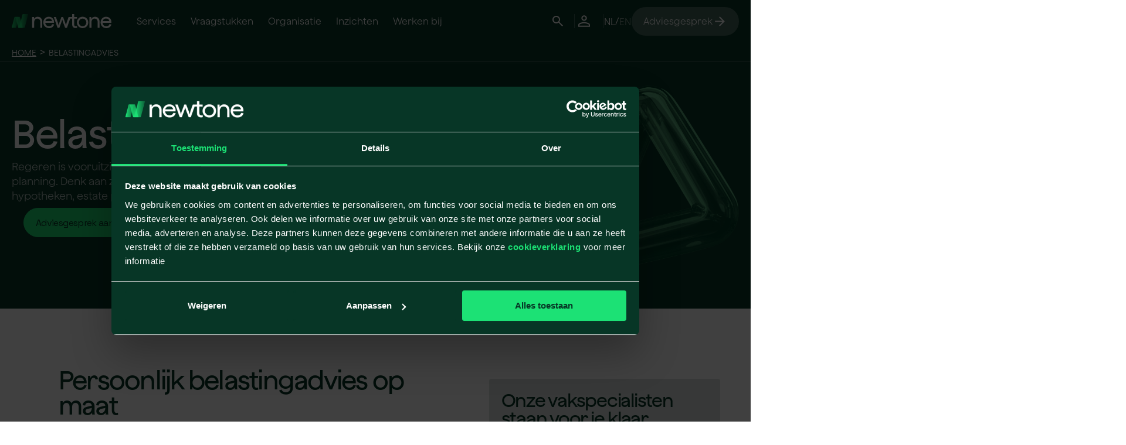

--- FILE ---
content_type: text/html; charset=utf-8
request_url: https://newtone.nl/belastingadvies/
body_size: 36425
content:
<!DOCTYPE html>
<html lang="nl-NL" prefix="og: https://ogp.me/ns#">
<head>
<script>
  window.addEventListener("CookiebotOnDialogInit", function() {
    if (Cookiebot.getDomainUrlParam("CookiebotScan") === "true")
      Cookiebot.setOutOfRegion();
  });
</script>
<!-- Google Tag Manager -->

<script>(function(w,d,s,l,i){w[l]=w[l]||[];w[l].push({'gtm.start':

new Date().getTime(),event:'gtm.js'});var f=d.getElementsByTagName(s)[0],

j=d.createElement(s),dl=l!='dataLayer'?'&l='+l:'';j.async=true;j.src=

'https://www.googletagmanager.com/gtm.js?id='+i+dl;f.parentNode.insertBefore(j,f);

})(window,document,'script','dataLayer','GTM-M4LLHBNF');</script>

<!-- End Google Tag Manager -->
	
<meta charset="UTF-8" />
<script>
var gform;gform||(document.addEventListener("gform_main_scripts_loaded",function(){gform.scriptsLoaded=!0}),document.addEventListener("gform/theme/scripts_loaded",function(){gform.themeScriptsLoaded=!0}),window.addEventListener("DOMContentLoaded",function(){gform.domLoaded=!0}),gform={domLoaded:!1,scriptsLoaded:!1,themeScriptsLoaded:!1,isFormEditor:()=>"function"==typeof InitializeEditor,callIfLoaded:function(o){return!(!gform.domLoaded||!gform.scriptsLoaded||!gform.themeScriptsLoaded&&!gform.isFormEditor()||(gform.isFormEditor()&&console.warn("The use of gform.initializeOnLoaded() is deprecated in the form editor context and will be removed in Gravity Forms 3.1."),o(),0))},initializeOnLoaded:function(o){gform.callIfLoaded(o)||(document.addEventListener("gform_main_scripts_loaded",()=>{gform.scriptsLoaded=!0,gform.callIfLoaded(o)}),document.addEventListener("gform/theme/scripts_loaded",()=>{gform.themeScriptsLoaded=!0,gform.callIfLoaded(o)}),window.addEventListener("DOMContentLoaded",()=>{gform.domLoaded=!0,gform.callIfLoaded(o)}))},hooks:{action:{},filter:{}},addAction:function(o,r,e,t){gform.addHook("action",o,r,e,t)},addFilter:function(o,r,e,t){gform.addHook("filter",o,r,e,t)},doAction:function(o){gform.doHook("action",o,arguments)},applyFilters:function(o){return gform.doHook("filter",o,arguments)},removeAction:function(o,r){gform.removeHook("action",o,r)},removeFilter:function(o,r,e){gform.removeHook("filter",o,r,e)},addHook:function(o,r,e,t,n){null==gform.hooks[o][r]&&(gform.hooks[o][r]=[]);var d=gform.hooks[o][r];null==n&&(n=r+"_"+d.length),gform.hooks[o][r].push({tag:n,callable:e,priority:t=null==t?10:t})},doHook:function(r,o,e){var t;if(e=Array.prototype.slice.call(e,1),null!=gform.hooks[r][o]&&((o=gform.hooks[r][o]).sort(function(o,r){return o.priority-r.priority}),o.forEach(function(o){"function"!=typeof(t=o.callable)&&(t=window[t]),"action"==r?t.apply(null,e):e[0]=t.apply(null,e)})),"filter"==r)return e[0]},removeHook:function(o,r,t,n){var e;null!=gform.hooks[o][r]&&(e=(e=gform.hooks[o][r]).filter(function(o,r,e){return!!(null!=n&&n!=o.tag||null!=t&&t!=o.priority)}),gform.hooks[o][r]=e)}});
</script>

<meta name='viewport' content='width=device-width, initial-scale=1.0' />
<meta http-equiv='X-UA-Compatible' content='IE=edge' />
<link rel="profile" href="https://gmpg.org/xfn/11" />

<link rel="alternate" hreflang="nl" href="https://newtone.nl/belastingadvies/" />
<link rel="alternate" hreflang="en" href="https://newtone.nl/en/tax-advice/" />
<link rel="alternate" hreflang="x-default" href="https://newtone.nl/belastingadvies/" />

<!-- Search Engine Optimization door Rank Math - https://rankmath.com/ -->
<title>Strategisch belastingadvies | Newtone</title>
<meta name="description" content="Regeren is vooruitzien. Dat geldt voor uw bedrijf en voor uw persoonlijke financiële planning. Onze belastingadviseurs helpen u graag verder."/>
<meta name="robots" content="follow, index, max-snippet:-1, max-video-preview:-1, max-image-preview:large"/>
<link rel="canonical" href="https://newtone.nl/belastingadvies/" />
<link rel="next" href="https://newtone.nl/belastingadvies/page/2/" />
<meta property="og:locale" content="nl_NL" />
<meta property="og:type" content="article" />
<meta property="og:title" content="Strategisch belastingadvies | Newtone" />
<meta property="og:description" content="Regeren is vooruitzien. Dat geldt voor uw bedrijf en voor uw persoonlijke financiële planning. Onze belastingadviseurs helpen u graag verder." />
<meta property="og:url" content="https://newtone.nl/belastingadvies/" />
<meta property="og:site_name" content="Newtone" />
<meta property="og:image" content="https://newtone.nl/wp-content/uploads/2024/03/Schermafbeelding-2024-03-22-om-14.06.10.png" />
<meta property="og:image:secure_url" content="https://newtone.nl/wp-content/uploads/2024/03/Schermafbeelding-2024-03-22-om-14.06.10.png" />
<meta property="og:image:width" content="1934" />
<meta property="og:image:height" content="1138" />
<meta property="og:image:type" content="image/png" />
<meta name="twitter:card" content="summary_large_image" />
<meta name="twitter:title" content="Strategisch belastingadvies | Newtone" />
<meta name="twitter:description" content="Regeren is vooruitzien. Dat geldt voor uw bedrijf en voor uw persoonlijke financiële planning. Onze belastingadviseurs helpen u graag verder." />
<meta name="twitter:image" content="https://newtone.nl/wp-content/uploads/2024/03/Schermafbeelding-2024-03-22-om-14.06.10.png" />
<meta name="twitter:label1" content="Berichten" />
<meta name="twitter:data1" content="260" />
<script type="application/ld+json" class="rank-math-schema">{"@context":"https://schema.org","@graph":[{"@type":"AccountingService","@id":"https://newtone.nl/#organization","name":"Newtone","url":"https://newtone.nl","logo":{"@type":"ImageObject","@id":"https://newtone.nl/#logo","url":"https://newtone.nl/wp-content/uploads/2024/03/cropped-favicon-1.png","contentUrl":"https://newtone.nl/wp-content/uploads/2024/03/cropped-favicon-1.png","caption":"Newtone","inLanguage":"nl-NL","width":"512","height":"512"},"openingHours":["Monday,Tuesday,Wednesday,Thursday,Friday,Saturday,Sunday 09:00-17:00"],"image":{"@id":"https://newtone.nl/#logo"}},{"@type":"WebSite","@id":"https://newtone.nl/#website","url":"https://newtone.nl","name":"Newtone","publisher":{"@id":"https://newtone.nl/#organization"},"inLanguage":"nl-NL"},{"@type":"BreadcrumbList","@id":"https://newtone.nl/belastingadvies/#breadcrumb","itemListElement":[{"@type":"ListItem","position":"1","item":{"@id":"https://newtone.nl","name":"Home"}},{"@type":"ListItem","position":"2","item":{"@id":"https://newtone.nl/belastingadvies/","name":"Belastingadvies"}}]},{"@type":"CollectionPage","@id":"https://newtone.nl/belastingadvies/#webpage","url":"https://newtone.nl/belastingadvies/","name":"Strategisch belastingadvies | Newtone","isPartOf":{"@id":"https://newtone.nl/#website"},"inLanguage":"nl-NL","breadcrumb":{"@id":"https://newtone.nl/belastingadvies/#breadcrumb"}}]}</script>
<!-- /Rank Math WordPress SEO plugin -->

<link rel='dns-prefetch' href='//cdnjs.cloudflare.com' />
<link rel='dns-prefetch' href='//fonts.googleapis.com' />
<link href='https://fonts.gstatic.com' crossorigin rel='preconnect' />
<link rel="alternate" type="application/rss+xml" title="Newtone &raquo; feed" href="https://newtone.nl/feed/" />
<link rel="alternate" type="application/rss+xml" title="Newtone &raquo; reacties feed" href="https://newtone.nl/comments/feed/" />
<link rel="alternate" type="application/rss+xml" title="Newtone &raquo; Belastingadvies categorie feed" href="https://newtone.nl/belastingadvies/feed/" />
<link rel="preload" href="https://newtone.nl/wp-content/plugins/bb-plugin/fonts/fontawesome/5.15.4/webfonts/fa-solid-900.woff2" as="font" type="font/woff2" crossorigin="anonymous">
<link rel="preload" href="https://newtone.nl/wp-content/plugins/bb-plugin/fonts/fontawesome/5.15.4/webfonts/fa-regular-400.woff2" as="font" type="font/woff2" crossorigin="anonymous">
<link rel="preload" href="https://newtone.nl/wp-content/plugins/bb-plugin/fonts/fontawesome/5.15.4/webfonts/fa-brands-400.woff2" as="font" type="font/woff2" crossorigin="anonymous">
<style id='wp-img-auto-sizes-contain-inline-css' type='text/css'>
img:is([sizes=auto i],[sizes^="auto," i]){contain-intrinsic-size:3000px 1500px}
/*# sourceURL=wp-img-auto-sizes-contain-inline-css */
</style>
<link rel='stylesheet' id='fl-child-theme-css' href='https://newtone.nl/wp-content/themes/bb-theme-child/style.css?ver=6.9' type='text/css' media='all' />
<link rel='stylesheet' id='fonts-css' href='https://newtone.nl/wp-content/themes/bb-theme-child/assets/css/fonts.css?ver=6.9' type='text/css' media='all' />
<link rel='stylesheet' id='admin_css-css' href='https://newtone.nl/wp-content/themes/bb-theme-child/includes/css/admin.css?ver=6.9' type='text/css' media='all' />
<link rel='stylesheet' id='dialog-css-css' href='https://newtone.nl/wp-content/themes/bb-theme-child/includes/css/dialog.css?ver=6.9' type='text/css' media='' />
<link rel='stylesheet' id='errorStyling-css' href='https://newtone.nl/wp-content/themes/bb-theme-child/includes/css/gravity_forms.css?ver=6.9' type='text/css' media='all' />
<link rel='stylesheet' id='otys-jobs-apply-css-css' href='https://newtone.nl/wp-content/plugins/otys-jobs-apply/assets/css/otys-jobs-apply.css?ver=2.0.83' type='text/css' media='all' />
<link rel='stylesheet' id='wp-block-library-css' href='https://newtone.nl/wp-includes/css/dist/block-library/style.min.css?ver=6.9' type='text/css' media='all' />
<style id='global-styles-inline-css' type='text/css'>
:root{--wp--preset--aspect-ratio--square: 1;--wp--preset--aspect-ratio--4-3: 4/3;--wp--preset--aspect-ratio--3-4: 3/4;--wp--preset--aspect-ratio--3-2: 3/2;--wp--preset--aspect-ratio--2-3: 2/3;--wp--preset--aspect-ratio--16-9: 16/9;--wp--preset--aspect-ratio--9-16: 9/16;--wp--preset--color--black: #000000;--wp--preset--color--cyan-bluish-gray: #abb8c3;--wp--preset--color--white: #ffffff;--wp--preset--color--pale-pink: #f78da7;--wp--preset--color--vivid-red: #cf2e2e;--wp--preset--color--luminous-vivid-orange: #ff6900;--wp--preset--color--luminous-vivid-amber: #fcb900;--wp--preset--color--light-green-cyan: #7bdcb5;--wp--preset--color--vivid-green-cyan: #00d084;--wp--preset--color--pale-cyan-blue: #8ed1fc;--wp--preset--color--vivid-cyan-blue: #0693e3;--wp--preset--color--vivid-purple: #9b51e0;--wp--preset--color--fl-heading-text: #073626;--wp--preset--color--fl-body-bg: #ffffff;--wp--preset--color--fl-body-text: #073626;--wp--preset--color--fl-accent: #073626;--wp--preset--color--fl-accent-hover: #4c4c4c;--wp--preset--color--fl-topbar-bg: #ffffff;--wp--preset--color--fl-topbar-text: #000000;--wp--preset--color--fl-topbar-link: #0a0303;--wp--preset--color--fl-topbar-hover: #3d3d3d;--wp--preset--color--fl-header-bg: #ffffff;--wp--preset--color--fl-header-text: #000000;--wp--preset--color--fl-header-link: #000000;--wp--preset--color--fl-header-hover: #444444;--wp--preset--color--fl-nav-bg: #ffffff;--wp--preset--color--fl-nav-link: #0a0303;--wp--preset--color--fl-nav-hover: #606060;--wp--preset--color--fl-content-bg: #ffffff;--wp--preset--color--fl-footer-widgets-bg: #ffffff;--wp--preset--color--fl-footer-widgets-text: #000000;--wp--preset--color--fl-footer-widgets-link: #428bca;--wp--preset--color--fl-footer-widgets-hover: #428bca;--wp--preset--color--fl-footer-bg: #ffffff;--wp--preset--color--fl-footer-text: #000000;--wp--preset--color--fl-footer-link: #428bca;--wp--preset--color--fl-footer-hover: #428bca;--wp--preset--gradient--vivid-cyan-blue-to-vivid-purple: linear-gradient(135deg,rgb(6,147,227) 0%,rgb(155,81,224) 100%);--wp--preset--gradient--light-green-cyan-to-vivid-green-cyan: linear-gradient(135deg,rgb(122,220,180) 0%,rgb(0,208,130) 100%);--wp--preset--gradient--luminous-vivid-amber-to-luminous-vivid-orange: linear-gradient(135deg,rgb(252,185,0) 0%,rgb(255,105,0) 100%);--wp--preset--gradient--luminous-vivid-orange-to-vivid-red: linear-gradient(135deg,rgb(255,105,0) 0%,rgb(207,46,46) 100%);--wp--preset--gradient--very-light-gray-to-cyan-bluish-gray: linear-gradient(135deg,rgb(238,238,238) 0%,rgb(169,184,195) 100%);--wp--preset--gradient--cool-to-warm-spectrum: linear-gradient(135deg,rgb(74,234,220) 0%,rgb(151,120,209) 20%,rgb(207,42,186) 40%,rgb(238,44,130) 60%,rgb(251,105,98) 80%,rgb(254,248,76) 100%);--wp--preset--gradient--blush-light-purple: linear-gradient(135deg,rgb(255,206,236) 0%,rgb(152,150,240) 100%);--wp--preset--gradient--blush-bordeaux: linear-gradient(135deg,rgb(254,205,165) 0%,rgb(254,45,45) 50%,rgb(107,0,62) 100%);--wp--preset--gradient--luminous-dusk: linear-gradient(135deg,rgb(255,203,112) 0%,rgb(199,81,192) 50%,rgb(65,88,208) 100%);--wp--preset--gradient--pale-ocean: linear-gradient(135deg,rgb(255,245,203) 0%,rgb(182,227,212) 50%,rgb(51,167,181) 100%);--wp--preset--gradient--electric-grass: linear-gradient(135deg,rgb(202,248,128) 0%,rgb(113,206,126) 100%);--wp--preset--gradient--midnight: linear-gradient(135deg,rgb(2,3,129) 0%,rgb(40,116,252) 100%);--wp--preset--font-size--small: 13px;--wp--preset--font-size--medium: 20px;--wp--preset--font-size--large: 36px;--wp--preset--font-size--x-large: 42px;--wp--preset--spacing--20: 0.44rem;--wp--preset--spacing--30: 0.67rem;--wp--preset--spacing--40: 1rem;--wp--preset--spacing--50: 1.5rem;--wp--preset--spacing--60: 2.25rem;--wp--preset--spacing--70: 3.38rem;--wp--preset--spacing--80: 5.06rem;--wp--preset--shadow--natural: 6px 6px 9px rgba(0, 0, 0, 0.2);--wp--preset--shadow--deep: 12px 12px 50px rgba(0, 0, 0, 0.4);--wp--preset--shadow--sharp: 6px 6px 0px rgba(0, 0, 0, 0.2);--wp--preset--shadow--outlined: 6px 6px 0px -3px rgb(255, 255, 255), 6px 6px rgb(0, 0, 0);--wp--preset--shadow--crisp: 6px 6px 0px rgb(0, 0, 0);}:where(.is-layout-flex){gap: 0.5em;}:where(.is-layout-grid){gap: 0.5em;}body .is-layout-flex{display: flex;}.is-layout-flex{flex-wrap: wrap;align-items: center;}.is-layout-flex > :is(*, div){margin: 0;}body .is-layout-grid{display: grid;}.is-layout-grid > :is(*, div){margin: 0;}:where(.wp-block-columns.is-layout-flex){gap: 2em;}:where(.wp-block-columns.is-layout-grid){gap: 2em;}:where(.wp-block-post-template.is-layout-flex){gap: 1.25em;}:where(.wp-block-post-template.is-layout-grid){gap: 1.25em;}.has-black-color{color: var(--wp--preset--color--black) !important;}.has-cyan-bluish-gray-color{color: var(--wp--preset--color--cyan-bluish-gray) !important;}.has-white-color{color: var(--wp--preset--color--white) !important;}.has-pale-pink-color{color: var(--wp--preset--color--pale-pink) !important;}.has-vivid-red-color{color: var(--wp--preset--color--vivid-red) !important;}.has-luminous-vivid-orange-color{color: var(--wp--preset--color--luminous-vivid-orange) !important;}.has-luminous-vivid-amber-color{color: var(--wp--preset--color--luminous-vivid-amber) !important;}.has-light-green-cyan-color{color: var(--wp--preset--color--light-green-cyan) !important;}.has-vivid-green-cyan-color{color: var(--wp--preset--color--vivid-green-cyan) !important;}.has-pale-cyan-blue-color{color: var(--wp--preset--color--pale-cyan-blue) !important;}.has-vivid-cyan-blue-color{color: var(--wp--preset--color--vivid-cyan-blue) !important;}.has-vivid-purple-color{color: var(--wp--preset--color--vivid-purple) !important;}.has-black-background-color{background-color: var(--wp--preset--color--black) !important;}.has-cyan-bluish-gray-background-color{background-color: var(--wp--preset--color--cyan-bluish-gray) !important;}.has-white-background-color{background-color: var(--wp--preset--color--white) !important;}.has-pale-pink-background-color{background-color: var(--wp--preset--color--pale-pink) !important;}.has-vivid-red-background-color{background-color: var(--wp--preset--color--vivid-red) !important;}.has-luminous-vivid-orange-background-color{background-color: var(--wp--preset--color--luminous-vivid-orange) !important;}.has-luminous-vivid-amber-background-color{background-color: var(--wp--preset--color--luminous-vivid-amber) !important;}.has-light-green-cyan-background-color{background-color: var(--wp--preset--color--light-green-cyan) !important;}.has-vivid-green-cyan-background-color{background-color: var(--wp--preset--color--vivid-green-cyan) !important;}.has-pale-cyan-blue-background-color{background-color: var(--wp--preset--color--pale-cyan-blue) !important;}.has-vivid-cyan-blue-background-color{background-color: var(--wp--preset--color--vivid-cyan-blue) !important;}.has-vivid-purple-background-color{background-color: var(--wp--preset--color--vivid-purple) !important;}.has-black-border-color{border-color: var(--wp--preset--color--black) !important;}.has-cyan-bluish-gray-border-color{border-color: var(--wp--preset--color--cyan-bluish-gray) !important;}.has-white-border-color{border-color: var(--wp--preset--color--white) !important;}.has-pale-pink-border-color{border-color: var(--wp--preset--color--pale-pink) !important;}.has-vivid-red-border-color{border-color: var(--wp--preset--color--vivid-red) !important;}.has-luminous-vivid-orange-border-color{border-color: var(--wp--preset--color--luminous-vivid-orange) !important;}.has-luminous-vivid-amber-border-color{border-color: var(--wp--preset--color--luminous-vivid-amber) !important;}.has-light-green-cyan-border-color{border-color: var(--wp--preset--color--light-green-cyan) !important;}.has-vivid-green-cyan-border-color{border-color: var(--wp--preset--color--vivid-green-cyan) !important;}.has-pale-cyan-blue-border-color{border-color: var(--wp--preset--color--pale-cyan-blue) !important;}.has-vivid-cyan-blue-border-color{border-color: var(--wp--preset--color--vivid-cyan-blue) !important;}.has-vivid-purple-border-color{border-color: var(--wp--preset--color--vivid-purple) !important;}.has-vivid-cyan-blue-to-vivid-purple-gradient-background{background: var(--wp--preset--gradient--vivid-cyan-blue-to-vivid-purple) !important;}.has-light-green-cyan-to-vivid-green-cyan-gradient-background{background: var(--wp--preset--gradient--light-green-cyan-to-vivid-green-cyan) !important;}.has-luminous-vivid-amber-to-luminous-vivid-orange-gradient-background{background: var(--wp--preset--gradient--luminous-vivid-amber-to-luminous-vivid-orange) !important;}.has-luminous-vivid-orange-to-vivid-red-gradient-background{background: var(--wp--preset--gradient--luminous-vivid-orange-to-vivid-red) !important;}.has-very-light-gray-to-cyan-bluish-gray-gradient-background{background: var(--wp--preset--gradient--very-light-gray-to-cyan-bluish-gray) !important;}.has-cool-to-warm-spectrum-gradient-background{background: var(--wp--preset--gradient--cool-to-warm-spectrum) !important;}.has-blush-light-purple-gradient-background{background: var(--wp--preset--gradient--blush-light-purple) !important;}.has-blush-bordeaux-gradient-background{background: var(--wp--preset--gradient--blush-bordeaux) !important;}.has-luminous-dusk-gradient-background{background: var(--wp--preset--gradient--luminous-dusk) !important;}.has-pale-ocean-gradient-background{background: var(--wp--preset--gradient--pale-ocean) !important;}.has-electric-grass-gradient-background{background: var(--wp--preset--gradient--electric-grass) !important;}.has-midnight-gradient-background{background: var(--wp--preset--gradient--midnight) !important;}.has-small-font-size{font-size: var(--wp--preset--font-size--small) !important;}.has-medium-font-size{font-size: var(--wp--preset--font-size--medium) !important;}.has-large-font-size{font-size: var(--wp--preset--font-size--large) !important;}.has-x-large-font-size{font-size: var(--wp--preset--font-size--x-large) !important;}
/*# sourceURL=global-styles-inline-css */
</style>

<style id='classic-theme-styles-inline-css' type='text/css'>
/*! This file is auto-generated */
.wp-block-button__link{color:#fff;background-color:#32373c;border-radius:9999px;box-shadow:none;text-decoration:none;padding:calc(.667em + 2px) calc(1.333em + 2px);font-size:1.125em}.wp-block-file__button{background:#32373c;color:#fff;text-decoration:none}
/*# sourceURL=/wp-includes/css/classic-themes.min.css */
</style>
<link rel='stylesheet' id='uaf_client_css-css' href='https://newtone.nl/wp-content/uploads/useanyfont/uaf.css?ver=1764685054' type='text/css' media='all' />
<link rel='stylesheet' id='wpml-legacy-horizontal-list-0-css' href='https://newtone.nl/wp-content/plugins/sitepress-multilingual-cms/templates/language-switchers/legacy-list-horizontal/style.min.css?ver=1' type='text/css' media='all' />
<link rel='stylesheet' id='ivory-search-styles-css' href='https://newtone.nl/wp-content/plugins/add-search-to-menu/public/css/ivory-search.min.css?ver=5.5.13' type='text/css' media='all' />
<link rel='stylesheet' id='font-awesome-5-css' href='https://newtone.nl/wp-content/plugins/bb-plugin/fonts/fontawesome/5.15.4/css/all.min.css?ver=2.9.4.1' type='text/css' media='all' />
<link rel='stylesheet' id='jquery-magnificpopup-css' href='https://newtone.nl/wp-content/plugins/bb-plugin/css/jquery.magnificpopup.min.css?ver=2.9.4.1' type='text/css' media='all' />
<link rel='stylesheet' id='pp-jquery-fancybox-css' href='https://newtone.nl/wp-content/plugins/bbpowerpack/assets/css/jquery.fancybox.min.css?ver=3.5.4' type='text/css' media='all' />
<link rel='stylesheet' id='fl-builder-layout-bundle-3b518ae31835385751baff468aa4ea1f-css' href='https://newtone.nl/wp-content/uploads/bb-plugin/cache/3b518ae31835385751baff468aa4ea1f-layout-bundle.css?ver=2.9.4.1-1.5.2.1' type='text/css' media='all' />
<link rel='stylesheet' id='search-filter-plugin-styles-css' href='https://newtone.nl/wp-content/plugins/search-filter-pro/public/assets/css/search-filter.min.css?ver=2.5.21' type='text/css' media='all' />
<link rel='stylesheet' id='gsap_ani_titles_style-css' href='https://newtone.nl/wp-content/themes/bb-theme-child/includes/css/ani_title.css?ver=6.9' type='text/css' media='all' />
<link rel='stylesheet' id='material_symbols_font-css' href='https://newtone.nl/wp-content/uploads/breeze/google/fonts/material_symbols_outlined/material_symbols_outlined.css' type='text/css' media='all' />
<link rel='stylesheet' id='material_symbols-css' href='https://newtone.nl/wp-content/themes/bb-theme-child/includes/css/material_symbols.css?ver=6.9' type='text/css' media='all' />
<style id='material_symbols-inline-css' type='text/css'>
.material-symbols { font-family: 'Material Symbols Outlined'; }
/*# sourceURL=material_symbols-inline-css */
</style>
<link rel='stylesheet' id='bootstrap-4-css' href='https://newtone.nl/wp-content/themes/bb-theme/css/bootstrap-4.min.css?ver=1.7.19.1' type='text/css' media='all' />
<link rel='stylesheet' id='fl-automator-skin-css' href='https://newtone.nl/wp-content/uploads/bb-theme/skin-6968e227a1705.css?ver=1.7.19.1' type='text/css' media='all' />
<link rel='stylesheet' id='pp-animate-css' href='https://newtone.nl/wp-content/plugins/bbpowerpack/assets/css/animate.min.css?ver=3.5.1' type='text/css' media='all' />
<link rel='stylesheet' id='fl-builder-google-fonts-73372afecd2b928126ae8c6e0c9d6f7d-css' href='//fonts.googleapis.com/css?family=Space+Grotesk%3A400&#038;ver=6.9' type='text/css' media='all' />
<script src="https://newtone.nl/wp-content/themes/bb-theme-child/assets/js/bg-switch.js?ver=6.9" id="bgSwitch-js"></script>
<script src="https://newtone.nl/wp-content/themes/bb-theme-child/includes/js/dialog.js?ver=6.9" id="dialog-js-js"></script>
<script id="wpml-cookie-js-extra">
var wpml_cookies = {"wp-wpml_current_language":{"value":"nl","expires":1,"path":"/"}};
var wpml_cookies = {"wp-wpml_current_language":{"value":"nl","expires":1,"path":"/"}};
//# sourceURL=wpml-cookie-js-extra
</script>
<script src="https://newtone.nl/wp-content/plugins/sitepress-multilingual-cms/res/js/cookies/language-cookie.js?ver=486900" id="wpml-cookie-js" defer data-wp-strategy="defer"></script>
<script src="https://newtone.nl/wp-includes/js/jquery/jquery.min.js?ver=3.7.1" id="jquery-core-js"></script>
<script src="https://newtone.nl/wp-includes/js/jquery/jquery-migrate.min.js?ver=3.4.1" id="jquery-migrate-js"></script>
<script id="snazzymaps-js-js-extra">
var SnazzyDataForSnazzyMaps = [];
SnazzyDataForSnazzyMaps={"id":14889,"name":"Flat Pale","description":"Flat style with pale color.","url":"https:\/\/snazzymaps.com\/style\/14889\/flat-pale","imageUrl":"https:\/\/snazzy-maps-cdn.azureedge.net\/assets\/14889-flat-pale.png?v=20170626074118","json":"[{\"featureType\":\"administrative\",\"elementType\":\"labels.text.fill\",\"stylers\":[{\"color\":\"#6195a0\"}]},{\"featureType\":\"administrative.province\",\"elementType\":\"geometry.stroke\",\"stylers\":[{\"visibility\":\"off\"}]},{\"featureType\":\"landscape\",\"elementType\":\"geometry\",\"stylers\":[{\"lightness\":\"0\"},{\"saturation\":\"0\"},{\"color\":\"#f5f5f2\"},{\"gamma\":\"1\"}]},{\"featureType\":\"landscape.man_made\",\"elementType\":\"all\",\"stylers\":[{\"lightness\":\"-3\"},{\"gamma\":\"1.00\"}]},{\"featureType\":\"landscape.natural.terrain\",\"elementType\":\"all\",\"stylers\":[{\"visibility\":\"off\"}]},{\"featureType\":\"poi\",\"elementType\":\"all\",\"stylers\":[{\"visibility\":\"off\"}]},{\"featureType\":\"poi.park\",\"elementType\":\"geometry.fill\",\"stylers\":[{\"color\":\"#bae5ce\"},{\"visibility\":\"on\"}]},{\"featureType\":\"road\",\"elementType\":\"all\",\"stylers\":[{\"saturation\":-100},{\"lightness\":45},{\"visibility\":\"simplified\"}]},{\"featureType\":\"road.highway\",\"elementType\":\"all\",\"stylers\":[{\"visibility\":\"simplified\"}]},{\"featureType\":\"road.highway\",\"elementType\":\"geometry.fill\",\"stylers\":[{\"color\":\"#fac9a9\"},{\"visibility\":\"simplified\"}]},{\"featureType\":\"road.highway\",\"elementType\":\"labels.text\",\"stylers\":[{\"color\":\"#4e4e4e\"}]},{\"featureType\":\"road.arterial\",\"elementType\":\"labels.text.fill\",\"stylers\":[{\"color\":\"#787878\"}]},{\"featureType\":\"road.arterial\",\"elementType\":\"labels.icon\",\"stylers\":[{\"visibility\":\"off\"}]},{\"featureType\":\"transit\",\"elementType\":\"all\",\"stylers\":[{\"visibility\":\"simplified\"}]},{\"featureType\":\"transit.station.airport\",\"elementType\":\"labels.icon\",\"stylers\":[{\"hue\":\"#0a00ff\"},{\"saturation\":\"-77\"},{\"gamma\":\"0.57\"},{\"lightness\":\"0\"}]},{\"featureType\":\"transit.station.rail\",\"elementType\":\"labels.text.fill\",\"stylers\":[{\"color\":\"#43321e\"}]},{\"featureType\":\"transit.station.rail\",\"elementType\":\"labels.icon\",\"stylers\":[{\"hue\":\"#ff6c00\"},{\"lightness\":\"4\"},{\"gamma\":\"0.75\"},{\"saturation\":\"-68\"}]},{\"featureType\":\"water\",\"elementType\":\"all\",\"stylers\":[{\"color\":\"#eaf6f8\"},{\"visibility\":\"on\"}]},{\"featureType\":\"water\",\"elementType\":\"geometry.fill\",\"stylers\":[{\"color\":\"#c7eced\"}]},{\"featureType\":\"water\",\"elementType\":\"labels.text.fill\",\"stylers\":[{\"lightness\":\"-49\"},{\"saturation\":\"-53\"},{\"gamma\":\"0.79\"}]}]","views":107105,"favorites":1331,"createdBy":{"name":"Hidenori Ikeda","url":null},"createdOn":"2015-03-18T05:21:44.043","tags":["light","monochrome","simple"],"colors":["blue","gray","green"]};
//# sourceURL=snazzymaps-js-js-extra
</script>
<script src="https://newtone.nl/wp-content/plugins/snazzy-maps/snazzymaps.js?ver=1.5.0" id="snazzymaps-js-js"></script>
<script id="search-filter-plugin-build-js-extra">
var SF_LDATA = {"ajax_url":"https://newtone.nl/wp-admin/admin-ajax.php","home_url":"https://newtone.nl/","extensions":[]};
//# sourceURL=search-filter-plugin-build-js-extra
</script>
<script src="https://newtone.nl/wp-content/plugins/search-filter-pro/public/assets/js/search-filter-build.min.js?ver=2.5.21" id="search-filter-plugin-build-js"></script>
<script src="https://newtone.nl/wp-content/plugins/search-filter-pro/public/assets/js/chosen.jquery.min.js?ver=2.5.21" id="search-filter-plugin-chosen-js"></script>
<script src="https://cdnjs.cloudflare.com/ajax/libs/gsap/3.12.5/gsap.min.js?ver=6.9" id="gsap_core-js"></script>
<script src="https://cdnjs.cloudflare.com/ajax/libs/gsap/3.12.5/ScrollTrigger.min.js?ver=6.9" id="gsap_scrolltrigger-js"></script>
<script src="https://newtone.nl/wp-content/themes/bb-theme-child/includes/libs/gsap/SplitText.min.js?ver=3.12.5" id="gsap_splittext-js"></script>
<script src="https://newtone.nl/wp-content/themes/bb-theme-child/includes/libs/gsap/TextPlugin.min.js?ver=3.12.5" id="gsap_textplugin-js"></script>
<link rel="https://api.w.org/" href="https://newtone.nl/wp-json/" /><link rel="alternate" title="JSON" type="application/json" href="https://newtone.nl/wp-json/wp/v2/categories/29" /><link rel="EditURI" type="application/rsd+xml" title="RSD" href="https://newtone.nl/xmlrpc.php?rsd" />

		<script>
			var bb_powerpack = {
				version: '2.40.10',
				getAjaxUrl: function() { return atob( 'aHR0cHM6Ly9uZXd0b25lLm5sL3dwLWFkbWluL2FkbWluLWFqYXgucGhw' ); },
				callback: function() {},
				mapMarkerData: {},
				post_id: '17888',
				search_term: '',
				current_page: 'https://newtone.nl/belastingadvies/',
				conditionals: {
					is_front_page: false,
					is_home: false,
					is_archive: true,
					current_post_type: '',
					is_tax: true,
										current_tax: 'category',
					current_term: 'belastingadvies',
										is_author: false,
					current_author: false,
					is_search: false,
									}
			};
		</script>
		<meta name="generator" content="WPML ver:4.8.6 stt:37,1;" />
	<style type="text/css">
		body h1 {font-size: clamp(45px, 45px + (70 - 45) * ((100vw - 350px) / (1400 - 350)), 70px); line-height: 1.2;}

		body h2 {font-size: clamp(35px, 35px + (45 - 35) * ((100vw - 350px) / (1400 - 350)), 45px); line-height: 1;}

		body h3 {font-size: clamp(30px, 30px + (38 - 30) * ((100vw - 350px) / (1400 - 350)), 38px); line-height: 1;}

		body h4 {font-size: clamp(25px, 25px + (32 - 25) * ((100vw - 350px) / (1400 - 350)), 32px); line-height: 1;}

		body h5 {font-size: clamp(20px, 20px + (25 - 20) * ((100vw - 350px) / (1400 - 350)), 25px); line-height: 1;}

		body h6 {font-size: clamp(14px, 14px + (14 - 14) * ((100vw - 350px) / (1400 - 350)), 14px); line-height: 1;}

			</style>
<style>.recentcomments a{display:inline !important;padding:0 !important;margin:0 !important;}</style><link rel="icon" href="https://newtone.nl/wp-content/uploads/2024/03/cropped-favicon-1-32x32.png" sizes="32x32" />
<link rel="icon" href="https://newtone.nl/wp-content/uploads/2024/03/cropped-favicon-1-192x192.png" sizes="192x192" />
<link rel="apple-touch-icon" href="https://newtone.nl/wp-content/uploads/2024/03/cropped-favicon-1-180x180.png" />
<meta name="msapplication-TileImage" content="https://newtone.nl/wp-content/uploads/2024/03/cropped-favicon-1-270x270.png" />
<style type="text/css" media="screen">.is-menu path.search-icon-path { fill: #1ce175;}body .popup-search-close:after, body .search-close:after { border-color: #1ce175;}body .popup-search-close:before, body .search-close:before { border-color: #1ce175;}</style>			<style type="text/css">
		                #is-ajax-search-result-940 .is-ajax-term-label,
                #is-ajax-search-details-940 .is-ajax-term-label,
				#is-ajax-search-result-940,
                #is-ajax-search-details-940 {
					color: #073626 !important;
				}
                        				#is-ajax-search-result-940 a,
                #is-ajax-search-details-940 a:not(.button) {
					color: #073626 !important;
				}
                #is-ajax-search-details-940 .is-ajax-woocommerce-actions a.button {
                	background-color: #073626 !important;
                }
                        			</style>
		<!-- <meta name="google-site-verification" content="32UvcirZE4tbMZgUqPTPuaNsSrvPOIv1i9LVX4FuXHY" /> -->

<!-- <script>



document.addEventListener('DOMContentLoaded', function() {
	var loginLink = document.querySelector('.header_login');

	if (loginLink) {
		loginLink.addEventListener('click', function() {
			setCookie('login_user', 'true', 30);
		});

		loginLink.addEventListener('mouseenter', function() {
			loginLink.classList.remove('active');
		});
	}

	function setCookie(name, value, days) {
		var expires = "";
		if (days) {
			var date = new Date();
			date.setTime(date.getTime() + (days * 24 * 60 * 60 * 1000));
			expires = "; expires=" + date.toUTCString();
		}
		document.cookie = name + "=" + (value || "") + expires + "; path=/";
	}
});
</script> -->


<link rel='stylesheet' id='ivory-ajax-search-styles-css' href='https://newtone.nl/wp-content/plugins/add-search-to-menu/public/css/ivory-ajax-search.min.css?ver=5.5.13' type='text/css' media='all' />
<link rel='stylesheet' id='swiperJS-css' href='https://cdn.jsdelivr.net/npm/swiper@11/swiper-bundle.min.css?ver=6.9' type='text/css' media='all' />
<link rel='stylesheet' id='child-theme-flex-content-css' href='https://newtone.nl/wp-content/themes/bb-theme-child/assets/css/flex_content.css?ver=2.0' type='text/css' media='all' />
<link rel='stylesheet' id='gform_basic-css' href='https://newtone.nl/wp-content/plugins/gravityforms/assets/css/dist/basic.min.css?ver=2.9.24' type='text/css' media='all' />
<link rel='stylesheet' id='gform_theme_components-css' href='https://newtone.nl/wp-content/plugins/gravityforms/assets/css/dist/theme-components.min.css?ver=2.9.24' type='text/css' media='all' />
<link rel='stylesheet' id='gform_theme-css' href='https://newtone.nl/wp-content/plugins/gravityforms/assets/css/dist/theme.min.css?ver=2.9.24' type='text/css' media='all' />
</head>
<body class="archive category category-belastingadvies category-29 wp-theme-bb-theme wp-child-theme-bb-theme-child fl-builder-2-9-4-1 fl-themer-1-5-2-1 fl-theme-1-7-19-1 fl-no-js bb-theme fl-theme-builder-footer fl-theme-builder-footer-footer fl-theme-builder-header fl-theme-builder-header-pk-header-normaal-nieuw fl-theme-builder-archive fl-theme-builder-archive-service-hoofd-archief-2 fl-framework-bootstrap-4 fl-preset-default fl-full-width fl-submenu-indicator" itemscope="itemscope" itemtype="https://schema.org/WebPage">
<!-- Google Tag Manager (noscript) -->

<noscript><iframe loading="lazy" src=https://www.googletagmanager.com/ns.html?id=GTM-M4LLHBNF height="0" width="0" style="display:none;visibility:hidden"></iframe></noscript>

<!-- End Google Tag Manager (noscript) -->
<a aria-label="Spring naar content" class="fl-screen-reader-text" href="#fl-main-content">Spring naar content</a><div class="fl-page">
	<div class="mobile_menu_background"></div>
	<header class="fl-builder-content fl-builder-content-898 fl-builder-global-templates-locked" data-post-id="898" data-type="header" data-sticky="1" data-sticky-on="all" data-sticky-breakpoint="medium" data-shrink="0" data-overlay="0" data-overlay-bg="transparent" data-shrink-image-height="50px" role="banner" itemscope="itemscope" itemtype="http://schema.org/WPHeader"><div class="fl-row fl-row-full-width fl-row-bg-color fl-node-7dxh0qazf3er fl-row-default-height fl-row-align-center" data-node="7dxh0qazf3er">
	<div class="fl-row-content-wrap">
						<div class="fl-row-content fl-row-fixed-width fl-node-content">
		
<div class="fl-col-group fl-node-n2wg56dkpt1q fl-col-group-equal-height fl-col-group-align-center fl-col-group-custom-width" data-node="n2wg56dkpt1q">
			<div class="fl-col fl-node-xtqvs9e8mpc5 fl-col-bg-color fl-col-small fl-col-small-custom-width" data-node="xtqvs9e8mpc5">
	<div class="fl-col-content fl-node-content"><div id="header_logo" class="fl-module fl-module-photo fl-node-ru0blmdvgq8y" data-node="ru0blmdvgq8y">
	<div class="fl-module-content fl-node-content">
		<div class="fl-photo fl-photo-align-left" itemscope itemtype="https://schema.org/ImageObject">
	<div class="fl-photo-content fl-photo-img-svg">
				<a href="https://newtone.nl" target="_self" itemprop="url">
				<img loading="lazy" decoding="async" class="fl-photo-img wp-image-930 size-full" src="https://newtone.nl/wp-content/uploads/2024/03/logo.svg" alt="logo" itemprop="image" title="logo"  data-no-lazy="1" />
				</a>
					</div>
	</div>
	</div>
</div>
</div>
</div>
			<div class="fl-col fl-node-4uf0eoihc8wb fl-col-bg-color fl-col-small fl-col-small-custom-width" data-node="4uf0eoihc8wb">
	<div class="fl-col-content fl-node-content"><div id="main_menu" class="fl-module fl-module-menu fl-node-p1urnay6wz40" data-node="p1urnay6wz40">
	<div class="fl-module-content fl-node-content">
		<div class="fl-menu fl-menu-responsive-toggle-medium-mobile">
	<button class="fl-menu-mobile-toggle hamburger" aria-label="Menu"><span class="fl-menu-icon svg-container"><span class='top-bar'></span><span class='bottom-bar'></span></span></button>	<div class="fl-clear"></div>
	<nav aria-label="Menu" itemscope="itemscope" itemtype="https://schema.org/SiteNavigationElement"><ul id="menu-hoofd-menu" class="menu fl-menu-horizontal fl-toggle-none"><li id="menu-item-7048" class="mega-menu menu-item menu-item-type-custom menu-item-object-custom menu-item-has-children fl-has-submenu"><div class="fl-has-submenu-container"><a>Services</a><span class="fl-menu-toggle"></span></div><ul class="sub-menu">	<li id="menu-item-388" class="back_button menu-item menu-item-type-custom menu-item-object-custom menu-item-has-children fl-has-submenu"><div class="fl-has-submenu-container"><a>Onze services</a><span class="fl-menu-toggle"></span></div><ul class="sub-menu">		<li id="menu-item-7050" class="menu-item menu-item-type-custom menu-item-object-custom"><a>		<ul class="header-services">
							<li class="service-item">
					<a href="https://newtone.nl/accountancy-en-bedrijfsadvies/" class="service-link">
						<div class="service-icon">
							<img loading="lazy" decoding="async" src="https://newtone.nl/wp-content/uploads/2024/03/3D-Object-15-285x300.png" alt="Service Icon">
						</div>
						<span class="service-name">Accountancy &amp; bedrijfsadvies</span>
					</a>
				</li>
							<li class="service-item">
					<a href="https://newtone.nl/audit-en-assurance/" class="service-link">
						<div class="service-icon">
							<img loading="lazy" decoding="async" src="https://newtone.nl/wp-content/uploads/2024/03/3D-Object-02-236x300.png" alt="Service Icon">
						</div>
						<span class="service-name">Audit &amp; Assurance</span>
					</a>
				</li>
							<li class="service-item">
					<a href="https://newtone.nl/belastingadvies/" class="service-link">
						<div class="service-icon">
							<img loading="lazy" decoding="async" src="https://newtone.nl/wp-content/uploads/2024/03/3D-Object-03-278x300.png" alt="Service Icon">
						</div>
						<span class="service-name">Belastingadvies</span>
					</a>
				</li>
							<li class="service-item">
					<a href="https://newtone.nl/corporate-finance/" class="service-link">
						<div class="service-icon">
							<img loading="lazy" decoding="async" src="https://newtone.nl/wp-content/uploads/2024/03/3D-Object-04-300x253.png" alt="Service Icon">
						</div>
						<span class="service-name">Corporate Finance</span>
					</a>
				</li>
							<li class="service-item">
					<a href="https://newtone.nl/data-innovatie-digitalisering/" class="service-link">
						<div class="service-icon">
							<img loading="lazy" decoding="async" src="https://newtone.nl/wp-content/uploads/2024/03/3D-Object-05-297x300.png" alt="Service Icon">
						</div>
						<span class="service-name">Data, innovatie en digitalisering</span>
					</a>
				</li>
							<li class="service-item">
					<a href="https://newtone.nl/esg-en-duurzaamheid/" class="service-link">
						<div class="service-icon">
							<img loading="lazy" decoding="async" src="https://newtone.nl/wp-content/uploads/2024/03/3D-Object-10-293x300.png" alt="Service Icon">
						</div>
						<span class="service-name">ESG &amp; duurzaamheid</span>
					</a>
				</li>
							<li class="service-item">
					<a href="https://newtone.nl/estate-planning/" class="service-link">
						<div class="service-icon">
							<img loading="lazy" decoding="async" src="https://newtone.nl/wp-content/uploads/2024/03/3D-Object-13-202x300.png" alt="Service Icon">
						</div>
						<span class="service-name">Estate planning</span>
					</a>
				</li>
							<li class="service-item">
					<a href="https://newtone.nl/internationaal-ondernemen/" class="service-link">
						<div class="service-icon">
							<img loading="lazy" decoding="async" src="https://newtone.nl/wp-content/uploads/2024/03/3D-Object-07-289x300.png" alt="Service Icon">
						</div>
						<span class="service-name">Internationaal ondernemen</span>
					</a>
				</li>
							<li class="service-item">
					<a href="https://newtone.nl/juridisch-advies/" class="service-link">
						<div class="service-icon">
							<img loading="lazy" decoding="async" src="https://newtone.nl/wp-content/uploads/2024/03/3D-Object-09-297x300.png" alt="Service Icon">
						</div>
						<span class="service-name">Juridisch advies</span>
					</a>
				</li>
							<li class="service-item">
					<a href="https://newtone.nl/payroll-en-hrm-advies/" class="service-link">
						<div class="service-icon">
							<img loading="lazy" decoding="async" src="https://newtone.nl/wp-content/uploads/2024/03/3D-Object-12-300x300.png" alt="Service Icon">
						</div>
						<span class="service-name">Payroll &amp; HRM-advies</span>
					</a>
				</li>
					</ul>
	</a></li></ul></li>	<li id="menu-item-389" class="menu-item menu-item-type-custom menu-item-object-custom menu-item-has-children fl-has-submenu"><div class="fl-has-submenu-container"><a>Voor wie?</a><span class="fl-menu-toggle"></span></div><ul class="sub-menu">		<li id="menu-item-12251" class="menu-item menu-item-type-post_type menu-item-object-voor-wie"><a href="https://newtone.nl/uw-focus/de-ondernemer/">De ondernemer</a></li>		<li id="menu-item-12252" class="menu-item menu-item-type-post_type menu-item-object-voor-wie"><a href="https://newtone.nl/uw-focus/de-professional/">De professional</a></li>		<li id="menu-item-12253" class="menu-item menu-item-type-post_type menu-item-object-voor-wie"><a href="https://newtone.nl/uw-focus/de-vermogende-particulier/">De vermogende particulier</a></li>		<li id="menu-item-12249" class="menu-item menu-item-type-post_type menu-item-object-voor-wie"><a href="https://newtone.nl/uw-focus/de-investeerder/">De investeerder</a></li>		<li id="menu-item-12250" class="menu-item menu-item-type-post_type menu-item-object-voor-wie"><a href="https://newtone.nl/uw-focus/de-maatschappelijk-betrokkene/">De maatschappelijk betrokkene</a></li></ul></li></ul></li><li id="menu-item-9134" class="mega-menu menu-item menu-item-type-post_type_archive menu-item-object-thema menu-item-has-children fl-has-submenu"><div class="fl-has-submenu-container"><a href="https://newtone.nl/vraagstukken/">Vraagstukken</a><span class="fl-menu-toggle"></span></div><ul class="sub-menu">	<li id="menu-item-9777" class="header-services-alt back_button menu-item menu-item-type-custom menu-item-object-custom menu-item-has-children fl-has-submenu"><div class="fl-has-submenu-container"><a>Vraagstukken</a><span class="fl-menu-toggle"></span></div><ul class="sub-menu">		<li id="menu-item-9781" class="menu-item menu-item-type-post_type menu-item-object-thema"><a href="https://newtone.nl/vraagstukken/duurzaamheid/">Duurzaamheid</a></li>		<li id="menu-item-11961" class="menu-item menu-item-type-custom menu-item-object-custom"><a href="https://newtone.nl/vraagstukken/waardecreatie/">Waardecreatie</a></li>		<li id="menu-item-12238" class="menu-item menu-item-type-post_type menu-item-object-thema"><a href="https://newtone.nl/vraagstukken/risicomanagement/">Risicomanagement</a></li>		<li id="menu-item-11963" class="menu-item menu-item-type-custom menu-item-object-custom"><a href="https://newtone.nl/vraagstukken/internationale-handel/">Internationale handel</a></li>		<li id="menu-item-13164" class="menu-item menu-item-type-post_type menu-item-object-thema"><a href="https://newtone.nl/vraagstukken/bedrijfsovername/">Bedrijfsovername</a></li>		<li id="menu-item-12237" class="menu-item menu-item-type-post_type menu-item-object-thema"><a href="https://newtone.nl/vraagstukken/personeel-en-belasting/">Personeel en belasting</a></li>		<li id="menu-item-12243" class="menu-item menu-item-type-post_type menu-item-object-thema"><a href="https://newtone.nl/vraagstukken/reorganisatie-herstructurering/">Reorganisatie/herstructurering</a></li>		<li id="menu-item-12655" class="menu-item menu-item-type-post_type menu-item-object-thema"><a href="https://newtone.nl/?post_type=thema&amp;p=11013">Schenken op papier</a></li>		<li id="menu-item-12240" class="menu-item menu-item-type-post_type menu-item-object-thema"><a href="https://newtone.nl/vraagstukken/vermogensaspecten/">Vermogensaspecten</a></li>		<li id="menu-item-12239" class="menu-item menu-item-type-post_type menu-item-object-thema"><a href="https://newtone.nl/vraagstukken/samenwonen-en-huwelijk/">Samenwonen en huwelijk</a></li></ul></li>	<li id="menu-item-9778" class="menu-item menu-item-type-custom menu-item-object-custom menu-item-has-children fl-has-submenu"><div class="fl-has-submenu-container"><a>Voor wie?</a><span class="fl-menu-toggle"></span></div><ul class="sub-menu">		<li id="menu-item-12244" class="menu-item menu-item-type-post_type menu-item-object-voor-wie"><a href="https://newtone.nl/uw-focus/de-investeerder/">De investeerder</a></li>		<li id="menu-item-12247" class="menu-item menu-item-type-post_type menu-item-object-voor-wie"><a href="https://newtone.nl/uw-focus/de-professional/">De professional</a></li>		<li id="menu-item-12245" class="menu-item menu-item-type-post_type menu-item-object-voor-wie"><a href="https://newtone.nl/uw-focus/de-maatschappelijk-betrokkene/">De maatschappelijk betrokkene</a></li>		<li id="menu-item-12246" class="menu-item menu-item-type-post_type menu-item-object-voor-wie"><a href="https://newtone.nl/uw-focus/de-ondernemer/">De ondernemer</a></li>		<li id="menu-item-12248" class="menu-item menu-item-type-post_type menu-item-object-voor-wie"><a href="https://newtone.nl/uw-focus/de-vermogende-particulier/">De vermogende particulier</a></li></ul></li></ul></li><li id="menu-item-345" class="mega-menu menu-item menu-item-type-post_type menu-item-object-page menu-item-has-children fl-has-submenu"><div class="fl-has-submenu-container"><a href="https://newtone.nl/over-ons/">Organisatie</a><span class="fl-menu-toggle"></span></div><ul class="sub-menu">	<li id="menu-item-9804" class="header-services-alt back_button menu-item menu-item-type-custom menu-item-object-custom menu-item-has-children fl-has-submenu"><div class="fl-has-submenu-container"><a>Onze organisatie</a><span class="fl-menu-toggle"></span></div><ul class="sub-menu">		<li id="menu-item-9806" class="menu-item menu-item-type-post_type menu-item-object-page"><a href="https://newtone.nl/over-ons/">Over ons</a></li>		<li id="menu-item-9807" class="menu-item menu-item-type-post_type menu-item-object-page"><a href="https://newtone.nl/contact/">Contact</a></li>		<li id="menu-item-9805" class="menu-item menu-item-type-post_type_archive menu-item-object-vestiging"><a href="https://newtone.nl/over-ons/vestigingen/">Vestigingen</a></li>		<li id="menu-item-12854" class="menu-item menu-item-type-post_type_archive menu-item-object-case"><a href="https://newtone.nl/over-ons/klantverhalen/">Klantverhalen</a></li>		<li id="menu-item-15977" class="menu-item menu-item-type-post_type menu-item-object-page"><a href="https://newtone.nl/over-ons/bestuursverslag-2024/">Jaarverslag 2024</a></li>		<li id="menu-item-17529" class="menu-item menu-item-type-post_type menu-item-object-page"><a href="https://newtone.nl/over-ons/vsme-rapport-2024/">VSME Rapport</a></li></ul></li>	<li id="menu-item-9808" class="menu-item menu-item-type-custom menu-item-object-custom menu-item-has-children fl-has-submenu"><div class="fl-has-submenu-container"><a>Uitgelicht</a><span class="fl-menu-toggle"></span></div><ul class="sub-menu">		<li id="menu-item-11966" class="menu-item menu-item-type-post_type menu-item-object-post"><a href="https://newtone.nl/inzichten/duurzaam-ondernemen-en-csrd/">Duurzaam ondernemen: een strategisch thema</a></li>		<li id="menu-item-11967" class="menu-item menu-item-type-post_type menu-item-object-post"><a href="https://newtone.nl/inzichten/ma-markt-2024-dynamiek-en-verwachtingen/">Nederlandse M&amp;A Markt 2024: Dynamiek en Verwachtingen</a></li>		<li id="menu-item-9813" class="menu-item menu-item-type-post_type menu-item-object-post"><a href="https://newtone.nl/inzichten/terugwerkende-kracht-relevant-voor-ib-niet-voor-bor/">Terugwerkende kracht relevant voor IB, niet voor BOR</a></li>		<li id="menu-item-11969" class="menu-item menu-item-type-post_type menu-item-object-post"><a href="https://newtone.nl/inzichten/hoe-werkt-de-rapportageverplichting-werkgebonden-personenmobiliteit/">Hoe werkt de Rapportageverplichting werkgebonden personenmobiliteit?</a></li>		<li id="menu-item-11968" class="menu-item menu-item-type-post_type menu-item-object-post"><a href="https://newtone.nl/inzichten/wat-betekent-de-renseigneringsverplichting-voor-jou/">Wat betekent de renseigneringsverplichting voor u?</a></li></ul></li></ul></li><li id="menu-item-18033" class="menu-item menu-item-type-custom menu-item-object-custom"><a href="https://newtone.nl/inzichten">Inzichten</a></li><li id="menu-item-951" class="jobs menu-item menu-item-type-custom menu-item-object-custom"><a target="_blank" href="http://werkenbijnewtone.nl/" rel="noopener noreferrer">Werken bij</a></li></ul></nav></div>
	</div>
</div>
</div>
</div>
			<div class="fl-col fl-node-misqy235xtbh fl-col-bg-color fl-col-small" data-node="misqy235xtbh">
	<div class="fl-col-content fl-node-content"><div id="header_content" class="fl-module fl-module-html fl-node-c40t9d6r5hjg" data-node="c40t9d6r5hjg">
	<div class="fl-module-content fl-node-content">
		<div class="fl-html">
	<!--<div class="locatie_icon">-->
<!--    <svg width="22" height="23" viewBox="0 0 22 23" fill="none" xmlns="http://www.w3.org/2000/svg">-->
<!--        <path d="M11.211 7.82176C10.5008 7.82176 9.81961 8.10391 9.31739 8.60613C8.81517 9.10836 8.53302 9.78952 8.53302 10.4998C8.53302 11.21 8.81517 11.8912 9.31739 12.3934C9.81961 12.8956 10.5008 13.1778 11.211 13.1778C11.9213 13.1778 12.6024 12.8956 13.1047 12.3934C13.6069 11.8912 13.889 11.21 13.889 10.4998C13.889 9.78952 13.6069 9.10836 13.1047 8.60613C12.6024 8.10391 11.9213 7.82176 11.211 7.82176ZM9.64886 10.4998C9.64886 10.0855 9.81344 9.68811 10.1064 9.39515C10.3994 9.10218 10.7967 8.9376 11.211 8.9376C11.6253 8.9376 12.0227 9.10218 12.3157 9.39515C12.6086 9.68811 12.7732 10.0855 12.7732 10.4998C12.7732 10.9141 12.6086 11.3114 12.3157 11.6044C12.0227 11.8974 11.6253 12.0619 11.211 12.0619C10.7967 12.0619 10.3994 11.8974 10.1064 11.6044C9.81344 11.3114 9.64886 10.9141 9.64886 10.4998ZM17.0112 15.1863L12.5085 19.9665C12.3416 20.1438 12.1402 20.285 11.9167 20.3815C11.6932 20.4781 11.4523 20.5279 11.2088 20.5279C10.9653 20.5279 10.7244 20.4781 10.5009 20.3815C10.2774 20.285 10.076 20.1438 9.90907 19.9665L5.40644 15.1863H5.42341L5.41582 15.1774L5.40644 15.1662C4.25068 13.7994 3.61796 12.0665 3.62111 10.2766C3.62111 6.08597 7.01816 2.68891 11.2088 2.68891C15.3994 2.68891 18.7965 6.08597 18.7965 10.2766C18.7996 12.0665 18.1669 13.7994 17.0112 15.1662L17.0018 15.1774L16.9942 15.1863H17.0112ZM16.1439 14.4637C17.1385 13.2956 17.6834 11.8108 17.6807 10.2766C17.6807 6.70235 14.783 3.80475 11.2088 3.80475C7.63455 3.80475 4.73694 6.70235 4.73694 10.2766C4.73415 11.8108 5.27909 13.2956 6.27367 14.4637L6.41114 14.6257L10.7214 19.2011C10.784 19.2675 10.8595 19.3205 10.9433 19.3567C11.0272 19.3929 11.1175 19.4116 11.2088 19.4116C11.3001 19.4116 11.3904 19.3929 11.4743 19.3567C11.5581 19.3205 11.6336 19.2675 11.6962 19.2011L16.0065 14.6257L16.1439 14.4637Z" fill="white"/>-->
<!--    </svg>-->
<!--    <div class="tooltip_locatie">-->
<!--        <div class="link_text">-->
<!--            Het lijkt er op dat je onze website vanuit <strong>[current_city]</strong> bezoekt-->
<!--        </div>-->
<!--        <a href="[nearest_vestiging type='link']" class="link_button">-->
<!--            <span class="link_button_text">Direct naar Newtone [nearest_vestiging type='title']</span>-->
<!--            <span class="material-symbols">arrow_forward</span>-->
<!--        </a>-->
<!--        <a class="link_all_vestigingen" href="https://newtone.nl/over-ons/vestigingen/">Bekijk alle vestigingen</a>-->
<!--    </div>-->
<!--</div>-->

<a href="#searchPopup" class="header_search">
    <span class="material-symbols">search</span>
</a>
<a href="#loginPopup" target="_blank" class="header_login">
    <span class="login-text">
        Inloggen
    </span>
    <svg xmlns="http://www.w3.org/2000/svg" width="32" height="32" viewBox="0 0 32 32" fill="none">
        <path d="M16 15.5897C14.7167 15.5897 13.6181 15.1328 12.7042 14.2189C11.7903 13.305 11.3334 12.2064 11.3334 10.9231C11.3334 9.63976 11.7903 8.54116 12.7042 7.6273C13.6181 6.71341 14.7167 6.25646 16 6.25646C17.2833 6.25646 18.3819 6.71341 19.2958 7.6273C20.2097 8.54116 20.6666 9.63976 20.6666 10.9231C20.6666 12.2064 20.2097 13.305 19.2958 14.2189C18.3819 15.1328 17.2833 15.5897 16 15.5897ZM6.00003 25.7435V22.7795C6.00003 22.1265 6.17739 21.5218 6.5321 20.9654C6.88679 20.409 7.36071 19.9812 7.95386 19.6821C9.27182 19.0359 10.6013 18.5513 11.9423 18.2282C13.2834 17.9052 14.6359 17.7436 16 17.7436C17.3641 17.7436 18.7166 17.9052 20.0577 18.2282C21.3987 18.5513 22.7282 19.0359 24.0461 19.6821C24.6393 19.9812 25.1132 20.409 25.4679 20.9654C25.8226 21.5218 26 22.1265 26 22.7795V25.7435H6.00003ZM8 23.7436H24V22.7795C24 22.5094 23.9218 22.2594 23.7654 22.0295C23.609 21.7996 23.3966 21.6119 23.1282 21.4666C21.9795 20.9008 20.8082 20.4722 19.6143 20.1807C18.4204 19.8893 17.2156 19.7436 16 19.7436C14.7844 19.7436 13.5796 19.8893 12.3857 20.1807C11.1918 20.4722 10.0205 20.9008 8.8718 21.4666C8.60342 21.6119 8.39103 21.7996 8.23463 22.0295C8.07821 22.2594 8 22.5094 8 22.7795V23.7436ZM16 13.5898C16.7333 13.5898 17.3611 13.3287 17.8833 12.8064C18.4056 12.2842 18.6667 11.6564 18.6667 10.9231C18.6667 10.1898 18.4056 9.56199 17.8833 9.03976C17.3611 8.51754 16.7333 8.25643 16 8.25643C15.2667 8.25643 14.6389 8.51754 14.1167 9.03976C13.5944 9.56199 13.3333 10.1898 13.3333 10.9231C13.3333 11.6564 13.5944 12.2842 14.1167 12.8064C14.6389 13.3287 15.2667 13.5898 16 13.5898Z" fill="white"/>
    </svg>
    <div class="tooltip_login">
        <div class="login_text">
            Leuk dat je er weer bent. Hier kun je direct inloggen naar Mijn Newtone
        </div>
    </div>
</a>

<div class="wpml-ls-statics-shortcode_actions wpml-ls wpml-ls-legacy-list-horizontal">
	<ul role="menu"><li class="wpml-ls-slot-shortcode_actions wpml-ls-item wpml-ls-item-nl wpml-ls-current-language wpml-ls-first-item wpml-ls-item-legacy-list-horizontal" role="none">
				<a href="https://newtone.nl/belastingadvies/" class="wpml-ls-link" role="menuitem" >
                    <span class="wpml-ls-native" role="menuitem">NL</span></a>
			</li><li class="wpml-ls-slot-shortcode_actions wpml-ls-item wpml-ls-item-en wpml-ls-last-item wpml-ls-item-legacy-list-horizontal" role="none">
				<a href="https://newtone.nl/en/tax-advice/" class="wpml-ls-link" role="menuitem"  aria-label="Overschakelen naar EN" title="Overschakelen naar EN" >
                    <span class="wpml-ls-native" lang="en">EN</span></a>
			</li></ul>
</div>

<a href="https://newtone.nl/vrijblijvend-adviesgesprek/" class="header_button">
    <div class="btn-text">
        Adviesgesprek aanvragen
    </div>
    <span class="material-symbols">arrow_forward</span>
</a>


<dialog id="searchPopup">
	<!--<button class="close-dialog" onclick="closeDialog(searchPopup)">-->
 <!--       <span class="material-symbols">close</span>-->
 <!--   </button>-->
	<div class="dialog-wrapper">
		<form data-min-no-for-search=1 data-result-box-max-height=400 data-form-id=940 class="is-search-form is-form-style is-form-style-2 is-form-id-940 is-ajax-search" action="https://newtone.nl/" method="get" role="search" ><label for="is-search-input-940"><span class="is-screen-reader-text">Zoek naar:</span><input  type="search" id="is-search-input-940" name="s" value="" class="is-search-input" placeholder="Hier zoeken..." autocomplete=off /><span class="is-loader-image" style="display: none;background-image:url(https://newtone.nl/wp-content/plugins/add-search-to-menu/public/images/spinner.gif);" ></span></label><input type="hidden" name="id" value="940" /></form>
	</div>
</dialog>

<dialog id="adviesPopup">
	<button class="closeDialog" onclick="closeDialog(adviesPopup)">
        <svg xmlns="http://www.w3.org/2000/svg" width="40" height="40" viewBox="0 0 40 40" fill="none">
            <path d="M11.2637 28.7377L20.0014 20M20.0014 20L28.7391 11.2623M20.0014 20L11.2637 11.2623M20.0014 20L28.7391 28.7377" stroke="#073626" stroke-width="1.5" stroke-linecap="round" stroke-linejoin="round"/>
        </svg>
    </button>
	<div class="dialog-wrapper">
		
	</div>
</dialog>

<dialog id="loginPopup">
	<button class="close-dialog" onclick="closeDialog(loginPopup)">
        <svg width="40" height="40" viewBox="0 0 40 40" fill="none" xmlns="http://www.w3.org/2000/svg">
            <path d="M11.2637 28.7376L20.0014 19.9999M20.0014 19.9999L28.7391 11.2622M20.0014 19.9999L11.2637 11.2622M20.0014 19.9999L28.7391 28.7376" stroke="#073626" stroke-width="1.5" stroke-linecap="square" stroke-linejoin="round"/>
        </svg>
    </button>
	<div class="dialog-wrapper">
		<h3 class="login-title">Log in op uw vertrouwde omgeving</h3>
		<div class="login-text">
		    <p><strong>Log in op uw vertrouwde omgeving</strong></p>
<p>HLB Witlox Van den Boomen (regio Midden), PKF Wallast (regio West) en Koenen en Co (regio Zuid) zijn sinds 15 april 2024 samen verder gegaan onder de naam Newtone.</p>
<p>Achter de schermen werken we hard aan één uniforme klantomgeving. Tot die tijd blijft u gewoon inloggen via uw vertrouwde omgeving. Kies hieronder de regio waar u klant bent of klant bent geworden.</p>
<ul>
<li><strong>West</strong> – Amsterdam, Delft, Rotterdam, Woerden</li>
<li><strong>Midden</strong> – Eindhoven, Gemert, ’s-Hertogenbosch, Maastricht*, Waalwijk</li>
<li><strong>Zuid</strong> – Maastricht*, Roermond, Venlo</li>
</ul>
<p>* Maastricht behoort tot regio <strong>Zuid</strong> als u eerder klant was van Koenen en Co, en tot <strong>Midden</strong> in alle andere gevallen.</p>

		</div>
		<div class="login-blocks">
		    <a href="https://newtone.nl/inloggen-hlb-wvdb/" class="login-block">
                <div class="login-image">
		            <img loading="lazy" decoding="async" src="https://newtone.nl/wp-content/uploads/2025/01/afbeelding-klein-259x300.png">
                </div>
		        <div class="fl-button">
		            <span class="fl-button-text">Inloggen regio Midden
		                <span class="material-symbols">arrow_forward</span>
		            </span>
		        </div>
		    </a>
		    <a href="https://newtone.nl/inloggen-pkf-wallast/" class="login-block">
                <div class="login-image">
		            <img loading="lazy" decoding="async" src="https://newtone.nl/wp-content/uploads/2025/01/afbeelding-klein-259x300.png">
                </div>
		        <div class="fl-button">
		            <span class="fl-button-text">Inloggen regio West
		                <span class="material-symbols">arrow_forward</span>
		            </span>
		        </div>
		    </a>
		    <a href="https://newtone.nl/inloggen-koenenenco/" class="login-block">
                <div class="login-image">
		            <img loading="lazy" decoding="async" src="https://newtone.nl/wp-content/uploads/2025/01/afbeelding-klein-259x300.png">
                </div>
		        <div class="fl-button">
		            <span class="fl-button-text">Inloggen regio Zuid
		                <span class="material-symbols">arrow_forward</span>
		            </span>
		        </div>
		    </a>
		</div>
	</div>
</dialog></div>
	</div>
</div>
</div>
</div>
	</div>
		</div>
	</div>
</div>
</header>	<div class="fl-page-content" itemprop="mainContentOfPage">

		
<div class="fl-builder-content fl-builder-content-12621 fl-builder-global-templates-locked" data-post-id="12621"><div class="fl-row fl-row-full-width fl-row-bg-color fl-node-eayoslz8txg7 fl-row-default-height fl-row-align-center" data-node="eayoslz8txg7">
	<div class="fl-row-content-wrap">
						<div class="fl-row-content fl-row-fixed-width fl-node-content">
		
<div class="fl-col-group fl-node-knexpy0bz47f" data-node="knexpy0bz47f">
			<div class="fl-col fl-node-mnz8ahwylk5j fl-col-bg-color" data-node="mnz8ahwylk5j">
	<div class="fl-col-content fl-node-content"><div class="fl-module fl-module-pp-breadcrumbs fl-node-vuln59rqap74" data-node="vuln59rqap74">
	<div class="fl-module-content fl-node-content">
		<div class="pp-breadcrumbs pp-breadcrumbs-rankmath">
	<nav aria-label="breadcrumbs" class="rank-math-breadcrumb"><p><a href="https://newtone.nl">Home</a><span class="separator"> &gt; </span><span class="last">Belastingadvies</span></p></nav></div>	</div>
</div>
</div>
</div>
	</div>
		</div>
	</div>
</div>
<div id="hero" class="fl-row fl-row-full-width fl-row-bg-color fl-node-t1q4mkpnz97e fl-row-default-height fl-row-align-center" data-node="t1q4mkpnz97e">
	<div class="fl-row-content-wrap">
						<div class="fl-row-content fl-row-fixed-width fl-node-content">
		
<div class="fl-col-group fl-node-yk3iax6hedzm fl-col-group-equal-height fl-col-group-align-center fl-col-group-responsive-reversed fl-col-group-custom-width" data-node="yk3iax6hedzm">
			<div class="fl-col fl-node-7wxi45ok2cf6 fl-col-bg-color" data-node="7wxi45ok2cf6">
	<div class="fl-col-content fl-node-content"><div class="fl-module fl-module-heading fl-node-6e14iyx5rod9" data-node="6e14iyx5rod9">
	<div class="fl-module-content fl-node-content">
		<h1 class="fl-heading">
		<span class="fl-heading-text">Belastingadvies</span>
	</h1>
	</div>
</div>
<div class="fl-module fl-module-rich-text fl-node-esnw7d4kqh8j" data-node="esnw7d4kqh8j">
	<div class="fl-module-content fl-node-content">
		<div class="fl-rich-text">
	<p>Regeren is vooruitzien. Dat geldt voor uw bedrijf en voor uw persoonlijke financiële planning. Denk aan zaken als bedrijfsstructurering, pensioen, levensverzekeringen, hypotheken, estate planning btw-advies en advies rondom loonheffingen.</p>
</div>
	</div>
</div>
<div class="fl-module fl-module-button-group fl-node-xoeu5p247bks fl-animation fl-fade-up" data-node="xoeu5p247bks" data-animation-delay="0" data-animation-duration="1">
	<div class="fl-module-content fl-node-content">
		<div class="fl-button-group fl-button-group-layout-horizontal fl-button-group-width-">
	<div class="fl-button-group-buttons" role="group" aria-label="">
		<div id="fl-button-group-button-xoeu5p247bks-0" class="fl-button-group-button fl-button-group-button-xoeu5p247bks-0"><div  class="fl-button-wrap fl-button-width-full fl-button-left" id="fl-node-xoeu5p247bks-0">
			<a href="https://newtone.nl/vrijblijvend-adviesgesprek/" target="_self" class="fl-button">
							<span class="fl-button-text">Adviesgesprek aanvragen</span>
					</a>
	</div>
</div><div id="fl-button-group-button-xoeu5p247bks-1" class="fl-button-group-button fl-button-group-button-xoeu5p247bks-1"><div  class="fl-button-wrap fl-button-width-full fl-button-left" id="fl-node-xoeu5p247bks-1">
			<a href="#services" target="_self" class="fl-button">
							<span class="fl-button-text">Bekijk dienstverlening</span>
					</a>
	</div>
</div>	</div>
</div>
	</div>
</div>
<style>.fl-node-xoeu5p247bks.fl-animation:not(.fl-animated){opacity:0}</style></div>
</div>
			<div class="fl-col fl-node-dqv5s7axrj4n fl-col-bg-color fl-col-small fl-col-small-custom-width" data-node="dqv5s7axrj4n">
	<div class="fl-col-content fl-node-content"><div class="fl-module fl-module-photo fl-node-sa7bm4u5w6c3 fl-animation fl-fade-left" data-node="sa7bm4u5w6c3" data-animation-delay="0" data-animation-duration="1">
	<div class="fl-module-content fl-node-content">
		<div class="fl-photo fl-photo-align-right" itemscope itemtype="https://schema.org/ImageObject">
	<div class="fl-photo-content fl-photo-img-png">
				<img loading="lazy" decoding="async" class="fl-photo-img wp-image-9238 size-large" src="https://newtone.nl/wp-content/uploads/2024/03/3D-Object-03-948x1024.png" alt="Belastingadvies" itemprop="image" height="1024" width="948" title="Icoon | Belastingadvies" srcset="https://newtone.nl/wp-content/uploads/2024/03/3D-Object-03-948x1024.png 948w, https://newtone.nl/wp-content/uploads/2024/03/3D-Object-03-278x300.png 278w, https://newtone.nl/wp-content/uploads/2024/03/3D-Object-03-768x829.png 768w, https://newtone.nl/wp-content/uploads/2024/03/3D-Object-03.png 1152w" sizes="auto, (max-width: 948px) 100vw, 948px" />
					</div>
	</div>
	</div>
</div>
<style>.fl-node-sa7bm4u5w6c3.fl-animation:not(.fl-animated){opacity:0}</style></div>
</div>
	</div>
		</div>
	</div>
</div>
<div id="content" class="fl-row fl-row-full-width fl-row-bg-none fl-node-ae3v1imnpwdu fl-row-default-height fl-row-align-center" data-node="ae3v1imnpwdu">
	<div class="fl-row-content-wrap">
						<div class="fl-row-content fl-row-fixed-width fl-node-content">
		
<div class="fl-col-group fl-node-1lxfns8q7d0g" data-node="1lxfns8q7d0g">
			<div class="fl-col fl-node-8bof75s4xe23 fl-col-bg-color" data-node="8bof75s4xe23">
	<div class="fl-col-content fl-node-content"><div class="fl-module fl-module-html fl-node-dlf7ytkpjw94" data-node="dlf7ytkpjw94">
	<div class="fl-module-content fl-node-content">
		<div class="fl-html">
	<div class="flex_content_container " id="flex_content_container"><div class="flex_content_single flex_rij1" id="flex_rij1">
    
    <div class="content_intro grid">
      <div class="content">
                <h2>Persoonlijk belastingadvies op maat</h2>
                <p>Ondernemen is risico’s nemen. Met gericht fiscaal en financieel advies op maat zijn die risico’s altijd ingecalculeerd en weloverwogen. Zo bieden we meer zekerheid over de huidige én toekomstige fiscale en financiële positie. Van uzelf, uw bedrijf en uw medewerkers. Zo geven we u een goed beeld van de kansen en risico’s, zodat u altijd optimaal kunt inspelen op de actuele situatie. Ook als die plotseling verandert. Samen met u zoeken wij naar een goede fiscale oplossing die bij u past.</p>
              </div>
    </div>

      </div>

  <div class="flex_content_single flex_rij2" id="flex_rij2">
    <div class="body_content grid">
      <div class="content">
                <p>Fiscaliteit is verweven met vrijwel alle facetten van het ondernemen, zo niet van het leven. Of het nu gaat om een overname, een herstructurering, een buitenlandse investering of een opvolgingsvraagstuk, aan zowat elk onderwerp zit een fiscale component. De belastingwetgeving is complex en verandert voortdurend. U heeft behoefte aan begeleiding en ondersteuning die verder gaat dan alleen de belastingaangifte. Newtone is bij uitstek het belastingadvieskantoor om u adequaat te adviseren. De focus van onze (belasting)adviseurs ligt op het fiscale terrein, maar mede door de wekelijkse fiscale vaktechnische overleggen en intensief overleg met deskundigen op naastliggende vakgebieden zijn een brede deskundigheid en creativiteit in oplossingen gegarandeerd. Als ondernemer heeft u immers ook met veel meer te maken dan alleen belastingadvies; belastingen moeten ingepast worden in de vele facetten van het ondernemen.</p>

              </div>

    </div>  </div>

  <div class="flex_content_single flex_rij3" id="flex_rij3">
    
    <div class="regio_cta grid">
      <div class="content">
        <div class="keuzehulp_inner">
          <div class="contact_regio_flex">
            <div class="vragen_container">
              <div class="vragen_afbeelding">
                <img loading="lazy" decoding="async" id="contactImage2" src="">
              </div>
              <div class="vragen_content">
                <h6></h6>
                <div>
                  Onze adviseur                  <span id="contactName2"></span>
                  staat voor u klaar in regio                                    <select id="regioSelect2">
                                        <option value="Limburg">Limburg</option>
                                        <option value="Noord-Brabant">Noord-Brabant</option>
                                        <option value="Randstad">Randstad</option>
                                      </select>
                                  </div>
                <div class="knop_cta_container">
                  <a class="fl-button knop_transparent contact"
                    href="https://newtone.nl/contact/"><span
                      class="fl-button-text">Neem contact op</span></a>
                  <a class="fl-button knop_transparent telefoon"
                    href="https://newtone.nl/contact/"><span
                      class="fl-button-text">of bel direct                    </span></a>
                </div>
              </div>
            </div>

            <script>
            jQuery(document).ready(function($) {
              function updateContactInfo(selectedRegion) {
                var baseLink = "https://newtone.nl/vrijblijvend-adviesgesprek/"; // Base URL
                var regions = [{"titel":"Limburg","contactpersonen":[{"naam":"Jermaine Wekenborg","afbeelding":"https:\/\/newtone.nl\/wp-content\/uploads\/2024\/04\/WekenborgJ1-scaled.jpg","telefoonnummer":"+31 88 774 76 70"}]},{"titel":"Noord-Brabant","contactpersonen":[{"naam":"Glenn Snoeks","afbeelding":"https:\/\/newtone.nl\/wp-content\/uploads\/2024\/04\/Glenn-Snoeks_200x200_color.jpg","telefoonnummer":"+31 881 948 280"}]},{"titel":"Randstad","contactpersonen":[{"naam":"Ron Henzen","afbeelding":"https:\/\/newtone.nl\/wp-content\/uploads\/2024\/04\/Ron-Henzen.png","telefoonnummer":"+31 6 82 23 19 33"}]}];
                var phoneTextPrefix = "of bel direct";

                $('#contactName2').text('');
                $('#contactImage2').attr('src', 'https://newtone.nl/wp-content/uploads/2024/03/Management-buy-in-scaled.jpg'); // Set default first

                // Find the selected region in the regions array
                var selectedRegionData = regions.find(region => region.titel === selectedRegion);

                if (selectedRegionData && selectedRegionData.contactpersonen.length > 0) {
                  var contactPerson = selectedRegionData.contactpersonen[0]; // Take the first contact person
                  var contactName = contactPerson.naam;
                  var contactImage = contactPerson.afbeelding;
                  // var contactPhone = contactPerson.telefoonnummer;
				  var defaultPhone = "";
				  
				  var contactPhone = contactPerson.telefoonnummer && contactPerson.telefoonnummer !== ''
					? contactPerson.telefoonnummer
					: defaultPhone;

                  $('#contactName2').text(contactName);
                  $('#contactImage2').attr('src', contactImage);

                  var newContactHref = 'tel:' + contactPhone;
                  $('.keuzehulp_inner .fl-button.telefoon').attr('href', newContactHref);

                  var newPhoneText = phoneTextPrefix + ' ' + contactPhone;
                  $('.keuzehulp_inner .fl-button.telefoon').text(newPhoneText);
				  // $('.keuzehulp_inner .fl-button.telefoon .fl-button-text')
					// .text(newPhoneText);
                }

                var newHref = baseLink + '?regio=' + encodeURIComponent(selectedRegion);
                $('.keuzehulp_inner .fl-button.contact').attr('href', newHref);
              }

              // On select change
              $('#regioSelect2').change(function() {
                var selectedRegion = $(this).val();
                updateContactInfo(selectedRegion);
              });

              // **On page load: Set the default selection**
              var firstRegion = $('#regioSelect2 option:first').val();
              if (firstRegion) {
                updateContactInfo(firstRegion);
              }
            });
            </script>
          </div>

        </div>
      </div>
    </div>  </div>

  </div></div>
	</div>
</div>
</div>
</div>
			<div id="sidebar" class="fl-col fl-node-qwjv5prun4b1 fl-col-bg-color fl-col-small fl-col-has-cols" data-node="qwjv5prun4b1">
	<div class="fl-col-content fl-node-content">
<div class="fl-col-group fl-node-d7j9s0b2opi8 fl-col-group-nested" data-node="d7j9s0b2opi8">
				</div>

<div class="fl-col-group fl-node-1jlgmdw238n6 fl-col-group-nested" data-node="1jlgmdw238n6">
			<div class="fl-col fl-node-fchqit7l58em fl-col-bg-color" data-node="fchqit7l58em">
	<div class="fl-col-content fl-node-content"><div class="fl-module fl-module-heading fl-node-aq67lp9bdein" data-node="aq67lp9bdein">
	<div class="fl-module-content fl-node-content">
		<h4 class="fl-heading">
		<span class="fl-heading-text">Onze vakspecialisten staan voor je klaar.</span>
	</h4>
	</div>
</div>
<div class="fl-module fl-module-html fl-node-e3jyx57i80kd" data-node="e3jyx57i80kd">
	<div class="fl-module-content fl-node-content">
		<div class="fl-html">
	<ul class="punten">
    
        <li class="punt">
            <svg width="40" height="40" viewBox="0 0 40 40" fill="none" xmlns="http://www.w3.org/2000/svg">
                <rect width="40" height="40" rx="2" fill="#073626"/>
                <path d="M17.7327 27L16.466 24.8667L14.066 24.3333L14.2993 21.8667L12.666 20L14.2993 18.1333L14.066 15.6667L16.466 15.1333L17.7327 13L19.9993 13.9667L22.266 13L23.5327 15.1333L25.9327 15.6667L25.6993 18.1333L27.3327 20L25.6993 21.8667L25.9327 24.3333L23.5327 24.8667L22.266 27L19.9993 26.0333L17.7327 27ZM19.2993 22.3667L23.066 18.6L22.1327 17.6333L19.2993 20.4667L17.866 19.0667L16.9327 20L19.2993 22.3667Z" fill="#1CE175"/>
            </svg>
            <span class="punt-text">Het draait altijd om ú</span>
        </li>
    
        <li class="punt">
            <svg width="40" height="40" viewBox="0 0 40 40" fill="none" xmlns="http://www.w3.org/2000/svg">
                <rect width="40" height="40" rx="2" fill="#073626"/>
                <path d="M17.7327 27L16.466 24.8667L14.066 24.3333L14.2993 21.8667L12.666 20L14.2993 18.1333L14.066 15.6667L16.466 15.1333L17.7327 13L19.9993 13.9667L22.266 13L23.5327 15.1333L25.9327 15.6667L25.6993 18.1333L27.3327 20L25.6993 21.8667L25.9327 24.3333L23.5327 24.8667L22.266 27L19.9993 26.0333L17.7327 27ZM19.2993 22.3667L23.066 18.6L22.1327 17.6333L19.2993 20.4667L17.866 19.0667L16.9327 20L19.2993 22.3667Z" fill="#1CE175"/>
            </svg>
            <span class="punt-text">Wij geven een goed beeld van uw kansen en risico's</span>
        </li>
    
        <li class="punt">
            <svg width="40" height="40" viewBox="0 0 40 40" fill="none" xmlns="http://www.w3.org/2000/svg">
                <rect width="40" height="40" rx="2" fill="#073626"/>
                <path d="M17.7327 27L16.466 24.8667L14.066 24.3333L14.2993 21.8667L12.666 20L14.2993 18.1333L14.066 15.6667L16.466 15.1333L17.7327 13L19.9993 13.9667L22.266 13L23.5327 15.1333L25.9327 15.6667L25.6993 18.1333L27.3327 20L25.6993 21.8667L25.9327 24.3333L23.5327 24.8667L22.266 27L19.9993 26.0333L17.7327 27ZM19.2993 22.3667L23.066 18.6L22.1327 17.6333L19.2993 20.4667L17.866 19.0667L16.9327 20L19.2993 22.3667Z" fill="#1CE175"/>
            </svg>
            <span class="punt-text">Specialistisch fiscaal en financieel advies met de beste oplossingen voor een positieve toekomst</span>
        </li>
    
</ul></div>
	</div>
</div>
<div class="fl-module fl-module-button-group fl-node-830osmy95n1i fl-animation fl-fade-up" data-node="830osmy95n1i" data-animation-delay="0" data-animation-duration="1">
	<div class="fl-module-content fl-node-content">
		<div class="fl-button-group fl-button-group-layout-horizontal fl-button-group-width-">
	<div class="fl-button-group-buttons" role="group" aria-label="">
		<div id="fl-button-group-button-830osmy95n1i-0" class="fl-button-group-button fl-button-group-button-830osmy95n1i-0"><div  class="fl-button-wrap fl-button-width-full fl-button-left" id="fl-node-830osmy95n1i-0">
			<a href="https://newtone.nl/vrijblijvend-adviesgesprek/" target="_self" class="fl-button">
							<span class="fl-button-text">Plan adviesgesprek</span>
					</a>
	</div>
</div><div id="fl-button-group-button-830osmy95n1i-1" class="fl-button-group-button fl-button-group-button-830osmy95n1i-1"><div  class="fl-button-wrap fl-button-width-full fl-button-left" id="fl-node-830osmy95n1i-1">
			<a href="https://newtone.nl/contact/" target="_self" class="fl-button">
							<span class="fl-button-text">Contact</span>
					</a>
	</div>
</div>	</div>
</div>
	</div>
</div>
<style>.fl-node-830osmy95n1i.fl-animation:not(.fl-animated){opacity:0}</style></div>
</div>
	</div>
</div>
</div>
	</div>
		</div>
	</div>
</div>
<div class="fl-row fl-row-full-width fl-row-bg-none fl-node-o4u1dx0fg5n9 fl-row-default-height fl-row-align-center side-slider-row green-bg-start" data-node="o4u1dx0fg5n9">
	<div class="fl-row-content-wrap">
						<div class="fl-row-content fl-row-fixed-width fl-node-content">
		
<div class="fl-col-group fl-node-gebrkh2wifz4 fl-col-group-equal-height fl-col-group-align-top fl-col-group-custom-width" data-node="gebrkh2wifz4">
			<div class="fl-col fl-node-8m9fc7uwyn1x fl-col-bg-color fl-col-small fl-col-small-custom-width side-text-col" data-node="8m9fc7uwyn1x">
	<div class="fl-col-content fl-node-content"><div class="fl-module fl-module-heading fl-node-m2fk7xrtaeoi" data-node="m2fk7xrtaeoi">
	<div class="fl-module-content fl-node-content">
		<h6 class="fl-heading">
		<span class="fl-heading-text">Vraagstukken</span>
	</h6>
	</div>
</div>
<div class="fl-module fl-module-heading fl-node-0px36acu7vt8" data-node="0px36acu7vt8">
	<div class="fl-module-content fl-node-content">
		<h3 class="fl-heading">
		<span class="fl-heading-text">Vraagstukken rondom belastingadvies</span>
	</h3>
	</div>
</div>
<div class="fl-module fl-module-rich-text fl-node-34mdlhkbfeus" data-node="34mdlhkbfeus">
	<div class="fl-module-content fl-node-content">
		<div class="fl-rich-text">
	<p><span class="TextRun SCXW146010881 BCX8" lang="NL-NL" xml:lang="NL-NL" data-contrast="auto"><span class="NormalTextRun SCXW146010881 BCX8">Als klant loopt u tegen vraagstukken aan die een integraal advies vereisen. Deze thema’s vliegen wij multidisciplinair aan. Bekijk hiernaast de vraagstukken die naast belastingadvies, ook inzichten vanuit onze andere specialisten vereisen.</span></span></p>
</div>
	</div>
</div>
<div class="fl-module fl-module-html fl-node-8957e4bfz6od item-slider-buttons" data-node="8957e4bfz6od">
	<div class="fl-module-content fl-node-content">
		<div class="fl-html">
	<div class="item-slider-prev item-slider-btn">
    <span class="material-symbols">arrow_back</span>
</div>
<div class="item-slider-next item-slider-btn">
    <span class="material-symbols">arrow_forward</span>
</div></div>
	</div>
</div>
</div>
</div>
			<div class="fl-col fl-node-3mfqed6g0z8p fl-col-bg-color fl-col-small-custom-width" data-node="3mfqed6g0z8p">
	<div class="fl-col-content fl-node-content"><div class="fl-module fl-module-html fl-node-2ydrapj5u4lc" data-node="2ydrapj5u4lc">
	<div class="fl-module-content fl-node-content">
		<div class="fl-html">
			<div class="swiper-container item-slider">
			<div class="swiper-wrapper">
									<div class="swiper-slide">
						<a href="https://newtone.nl/zzp/" class="slide-wrapper">
							<div class="slide-background">
								<img loading="lazy" decoding="async" src="https://newtone.nl/wp-content/uploads/2025/05/Beeld-1-1024x683.jpg">
							</div>
							<div class="slide-content">
								<h5 class="slide-title">
									Werken met zzp’ers: waar ligt de grens?									<span class="material-symbols">arrow_forward</span>
								</h5>
								<div class="slide-text">
																	</div>
							</div>
						</a>
					</div>
									<div class="swiper-slide">
						<a href="https://newtone.nl/vraagstukken/personeel-en-belasting/" class="slide-wrapper">
							<div class="slide-background">
								<img loading="lazy" decoding="async" src="https://newtone.nl/wp-content/uploads/2024/04/Amsterdam-park-city_web-1024x767.jpg">
							</div>
							<div class="slide-content">
								<h5 class="slide-title">
									Personeel en belasting									<span class="material-symbols">arrow_forward</span>
								</h5>
								<div class="slide-text">
																	</div>
							</div>
						</a>
					</div>
									<div class="swiper-slide">
						<a href="https://newtone.nl/vraagstukken/personeel-en-belasting/loonheffing-en-payroll/payroll/" class="slide-wrapper">
							<div class="slide-background">
								<img loading="lazy" decoding="async" src="https://newtone.nl/wp-content/uploads/2024/04/Keukenhof-park-Amsterdam_web-1024x684.jpg">
							</div>
							<div class="slide-content">
								<h5 class="slide-title">
									Payroll									<span class="material-symbols">arrow_forward</span>
								</h5>
								<div class="slide-text">
																	</div>
							</div>
						</a>
					</div>
									<div class="swiper-slide">
						<a href="https://newtone.nl/vraagstukken/personeel-en-belasting/werkkostenregeling/" class="slide-wrapper">
							<div class="slide-background">
								<img loading="lazy" decoding="async" src="https://newtone.nl/wp-content/uploads/2024/04/Waddenzeedijk_web-1024x683.jpg">
							</div>
							<div class="slide-content">
								<h5 class="slide-title">
									Werkkostenregeling									<span class="material-symbols">arrow_forward</span>
								</h5>
								<div class="slide-text">
																	</div>
							</div>
						</a>
					</div>
									<div class="swiper-slide">
						<a href="https://newtone.nl/vraagstukken/personeel-en-belasting/auto-fiets-van-de-zaak/" class="slide-wrapper">
							<div class="slide-background">
								<img loading="lazy" decoding="async" src="https://newtone.nl/wp-content/uploads/2024/04/Fiets-auto-groen-weg_web-1024x768.jpg">
							</div>
							<div class="slide-content">
								<h5 class="slide-title">
									Auto/fiets van de zaak									<span class="material-symbols">arrow_forward</span>
								</h5>
								<div class="slide-text">
																	</div>
							</div>
						</a>
					</div>
							</div>
		</div>
</div>
	</div>
</div>
</div>
</div>
	</div>
		</div>
	</div>
</div>
<div id="partners" class="fl-row fl-row-full-width fl-row-bg-none fl-node-kj17yqcbians fl-row-default-height fl-row-align-center" data-node="kj17yqcbians">
	<div class="fl-row-content-wrap">
						<div class="fl-row-content fl-row-fixed-width fl-node-content">
		
<div class="fl-col-group fl-node-ue1htn8yrfkj" data-node="ue1htn8yrfkj">
			<div class="fl-col fl-node-5ygumc7sao2z fl-col-bg-color" data-node="5ygumc7sao2z">
	<div class="fl-col-content fl-node-content"><div class="fl-module fl-module-pp-gallery fl-node-96bg0x2c5wf7" data-node="96bg0x2c5wf7">
	<div class="fl-module-content fl-node-content">
		
<div class="pp-photo-gallery" data-items-count="5" itemscope="itemscope" itemtype="https://schema.org/ImageGallery">
	<div class="pp-photo-gallery-item" data-item-id="10882" itemprop="associatedMedia" itemscope="itemscope" itemtype="http://schema.org/ImageObject">
	<div class="pp-photo-gallery-content">
		
		
			<img loading="lazy" decoding="async" class="pp-gallery-img no-lazyload skip-lazy" src="https://newtone.nl/wp-content/uploads/2024/04/TBS-logo-300x212.png" alt="The Best Solution logo" data-no-lazy="1" itemprop="thumbnail" width="300" height="212" />

			<!-- Overlay Wrapper -->
			<div class="pp-gallery-overlay">
				<div class="pp-overlay-inner">

					
					
				</div>
			</div> <!-- Overlay Wrapper Closed -->

							<meta itemprop="width" content="300" />
			<meta itemprop="height" content="212" />
			</div>
	</div><div class="pp-photo-gallery-item" data-item-id="10884" itemprop="associatedMedia" itemscope="itemscope" itemtype="http://schema.org/ImageObject">
	<div class="pp-photo-gallery-content">
		
		
			<img loading="lazy" decoding="async" class="pp-gallery-img no-lazyload skip-lazy" src="https://newtone.nl/wp-content/uploads/2024/04/Mexx-logo-300x120.png" alt="Mexx logo groen" data-no-lazy="1" itemprop="thumbnail" width="300" height="120" />

			<!-- Overlay Wrapper -->
			<div class="pp-gallery-overlay">
				<div class="pp-overlay-inner">

					
					
				</div>
			</div> <!-- Overlay Wrapper Closed -->

							<meta itemprop="width" content="300" />
			<meta itemprop="height" content="120" />
			</div>
	</div><div class="pp-photo-gallery-item" data-item-id="11984" itemprop="associatedMedia" itemscope="itemscope" itemtype="http://schema.org/ImageObject">
	<div class="pp-photo-gallery-content">
		
		
			<img loading="lazy" decoding="async" class="pp-gallery-img no-lazyload skip-lazy" src="https://newtone.nl/wp-content/uploads/2024/04/Magic-FX-logo-2-300x46.png" alt="Magic FX logo" data-no-lazy="1" itemprop="thumbnail" width="300" height="46" />

			<!-- Overlay Wrapper -->
			<div class="pp-gallery-overlay">
				<div class="pp-overlay-inner">

					
					
				</div>
			</div> <!-- Overlay Wrapper Closed -->

							<meta itemprop="width" content="300" />
			<meta itemprop="height" content="46" />
			</div>
	</div><div class="pp-photo-gallery-item" data-item-id="11957" itemprop="associatedMedia" itemscope="itemscope" itemtype="http://schema.org/ImageObject">
	<div class="pp-photo-gallery-content">
		
		
			<img loading="lazy" decoding="async" class="pp-gallery-img no-lazyload skip-lazy" src="https://newtone.nl/wp-content/uploads/2024/04/id-logistics-logo-2-300x75.png" alt="id logistics logo" data-no-lazy="1" itemprop="thumbnail" width="300" height="75" />

			<!-- Overlay Wrapper -->
			<div class="pp-gallery-overlay">
				<div class="pp-overlay-inner">

					
					
				</div>
			</div> <!-- Overlay Wrapper Closed -->

							<meta itemprop="width" content="300" />
			<meta itemprop="height" content="75" />
			</div>
	</div><div class="pp-photo-gallery-item" data-item-id="11814" itemprop="associatedMedia" itemscope="itemscope" itemtype="http://schema.org/ImageObject">
	<div class="pp-photo-gallery-content">
		
		
			<img loading="lazy" decoding="async" class="pp-gallery-img no-lazyload skip-lazy" src="https://newtone.nl/wp-content/uploads/2024/04/Logo-Colle-1-300x83.png" alt="Logo Collé" data-no-lazy="1" itemprop="thumbnail" width="300" height="83" />

			<!-- Overlay Wrapper -->
			<div class="pp-gallery-overlay">
				<div class="pp-overlay-inner">

					
					
				</div>
			</div> <!-- Overlay Wrapper Closed -->

							<meta itemprop="width" content="300" />
			<meta itemprop="height" content="83" />
			</div>
	</div>
	</div>

		</div>
</div>
</div>
</div>
	</div>
		</div>
	</div>
</div>
<div id="services" class="fl-row fl-row-full-width fl-row-bg-none fl-node-ahl4t9pv8euy fl-row-default-height fl-row-align-center green-bg-end" data-node="ahl4t9pv8euy">
	<div class="fl-row-content-wrap">
						<div class="fl-row-content fl-row-fixed-width fl-node-content">
		
<div class="fl-col-group fl-node-upq4no1yi09w" data-node="upq4no1yi09w">
			<div class="fl-col fl-node-sc4iq1k9jrpz fl-col-bg-color" data-node="sc4iq1k9jrpz">
	<div class="fl-col-content fl-node-content"><div class="fl-module fl-module-heading fl-node-njgxpwmyl84t" data-node="njgxpwmyl84t">
	<div class="fl-module-content fl-node-content">
		<h4 class="fl-heading">
		<span class="fl-heading-text">Services binnen belastingadvies</span>
	</h4>
	</div>
</div>
<div class="fl-module fl-module-rich-text fl-node-uptf5cd2z01q" data-node="uptf5cd2z01q">
	<div class="fl-module-content fl-node-content">
		<div class="fl-rich-text">
	<p><span class="NormalTextRun SCXW120503093 BCX8">Bekijk </span><span class="NormalTextRun SCXW120503093 BCX8">hieronder onze volledige belastingadvies dienstverlening.</span></p>
</div>
	</div>
</div>
<div class="fl-module fl-module-html fl-node-yla5q3oz1rw8" data-node="yla5q3oz1rw8">
	<div class="fl-module-content fl-node-content">
		<div class="fl-html">
			<ul class="services-overview">
							
				
				<li class="service-item">
					<a href="https://newtone.nl/belastingadvies/belastingaangifte/" class="service-link">
						<span class="service-name">Belastingaangifte eigen bedrijf</span>
						<span class="material-symbols">arrow_forward</span>
					</a>
				</li>
							
				
				<li class="service-item">
					<a href="https://newtone.nl/vraagstukken/bedrijfsovername/bedrijfsopvolging/#services" class="service-link">
						<span class="service-name">Belastingadvies bij bedrijfsopvolging</span>
						<span class="material-symbols">arrow_forward</span>
					</a>
				</li>
							
				
				<li class="service-item">
					<a href="https://newtone.nl/vraagstukken/duurzaamheid/#services" class="service-link">
						<span class="service-name">Belastingadvies verduurzaming</span>
						<span class="material-symbols">arrow_forward</span>
					</a>
				</li>
							
				
				<li class="service-item">
					<a href="https://newtone.nl/belastingadvies/btw-advies/" class="service-link">
						<span class="service-name">Btw</span>
						<span class="material-symbols">arrow_forward</span>
					</a>
				</li>
							
				
				<li class="service-item">
					<a href="https://newtone.nl/belastingadvies/eigen-bedrijf/" class="service-link">
						<span class="service-name">Eigen bedrijf</span>
						<span class="material-symbols">arrow_forward</span>
					</a>
				</li>
							
				
				<li class="service-item">
					<a href="https://newtone.nl/belastingadvies/fiscaal-advies/" class="service-link">
						<span class="service-name">Fiscaal advies</span>
						<span class="material-symbols">arrow_forward</span>
					</a>
				</li>
							
				
				<li class="service-item">
					<a href="https://newtone.nl/internationaal-ondernemen/" class="service-link">
						<span class="service-name">Internationaal belastingadvies</span>
						<span class="material-symbols">arrow_forward</span>
					</a>
				</li>
							
				
				<li class="service-item">
					<a href="https://newtone.nl/payroll-en-hrm-advies/" class="service-link">
						<span class="service-name">Loonheffing en payroll</span>
						<span class="material-symbols">arrow_forward</span>
					</a>
				</li>
							
				
				<li class="service-item">
					<a href="https://newtone.nl/belastingadvies/private-client-services/" class="service-link">
						<span class="service-name">Private client services</span>
						<span class="material-symbols">arrow_forward</span>
					</a>
				</li>
							
				
				<li class="service-item">
					<a href="https://newtone.nl/belastingadvies/prive-gebruik/" class="service-link">
						<span class="service-name">Privégebruik</span>
						<span class="material-symbols">arrow_forward</span>
					</a>
				</li>
							
				
				<li class="service-item">
					<a href="https://newtone.nl/belastingadvies/webshop/" class="service-link">
						<span class="service-name">Webshop</span>
						<span class="material-symbols">arrow_forward</span>
					</a>
				</li>
					</ul>
		<select name="services" class="services-select" onchange="dropdownTrigger()">
			<option>Maak een keuze...</option>
						<option value="https://newtone.nl/belastingadvies/belastingaangifte/">
					Belastingaangifte eigen bedrijf				</option>
							<option value="https://newtone.nl/vraagstukken/bedrijfsovername/bedrijfsopvolging/#services">
					Belastingadvies bij bedrijfsopvolging				</option>
							<option value="https://newtone.nl/vraagstukken/duurzaamheid/#services">
					Belastingadvies verduurzaming				</option>
							<option value="https://newtone.nl/belastingadvies/btw-advies/">
					Btw				</option>
							<option value="https://newtone.nl/belastingadvies/eigen-bedrijf/">
					Eigen bedrijf				</option>
							<option value="https://newtone.nl/belastingadvies/fiscaal-advies/">
					Fiscaal advies				</option>
							<option value="https://newtone.nl/internationaal-ondernemen/">
					Internationaal belastingadvies				</option>
							<option value="https://newtone.nl/payroll-en-hrm-advies/">
					Loonheffing en payroll				</option>
							<option value="https://newtone.nl/belastingadvies/private-client-services/">
					Private client services				</option>
							<option value="https://newtone.nl/belastingadvies/prive-gebruik/">
					Privégebruik				</option>
							<option value="https://newtone.nl/belastingadvies/webshop/">
					Webshop				</option>
					</select>
	</div>
	</div>
</div>
</div>
</div>
	</div>
		</div>
	</div>
</div>
<div class="fl-row fl-row-full-width fl-row-bg-none fl-node-0s9k6zqhjmdw fl-row-default-height fl-row-align-center" data-node="0s9k6zqhjmdw">
	<div class="fl-row-content-wrap">
						<div class="fl-row-content fl-row-fixed-width fl-node-content">
		
<div class="fl-col-group fl-node-eoj6rmp4vtaf" data-node="eoj6rmp4vtaf">
			<div class="fl-col fl-node-wi1l8ct9sg6h fl-col-bg-color fl-col-small" data-node="wi1l8ct9sg6h">
	<div class="fl-col-content fl-node-content"><div class="fl-module fl-module-heading fl-node-sj30ulg61exz" data-node="sj30ulg61exz">
	<div class="fl-module-content fl-node-content">
		<h6 class="fl-heading">
		<span class="fl-heading-text">Wet- en regelgeving</span>
	</h6>
	</div>
</div>
<div class="fl-module fl-module-heading fl-node-sumj8hc97yd4" data-node="sumj8hc97yd4">
	<div class="fl-module-content fl-node-content">
		<h3 class="fl-heading">
		<span class="fl-heading-text">Wet- en regelgeving met betrekking tot belastingadvies</span>
	</h3>
	</div>
</div>
<div class="fl-module fl-module-rich-text fl-node-gr9li8kw4pqc" data-node="gr9li8kw4pqc">
	<div class="fl-module-content fl-node-content">
		<div class="fl-rich-text">
	<p><span class="TextRun SCXW32166814 BCX8" lang="NL-NL" xml:lang="NL-NL" data-contrast="auto"><span class="NormalTextRun SCXW32166814 BCX8">Wij snappen als geen ander dat u constant te maken krijgt met (veranderende) wet- en regelgeving. Wij kijken samen met u naar de actuele situatie.</span></span></p>
</div>
	</div>
</div>
<div class="fl-module fl-module-photo fl-node-08ycf6w1uo3s wet-image" data-node="08ycf6w1uo3s">
	<div class="fl-module-content fl-node-content">
		<div class="fl-photo fl-photo-align-center" itemscope itemtype="https://schema.org/ImageObject">
	<div class="fl-photo-content fl-photo-img-jpg">
				<img loading="lazy" decoding="async" class="fl-photo-img wp-image-8945 size-large" src="https://newtone.nl/wp-content/uploads/2024/03/imgdszdf-1024x796.jpg" alt="imgdszdf" itemprop="image" height="796" width="1024" title="imgdszdf" srcset="https://newtone.nl/wp-content/uploads/2024/03/imgdszdf-1024x796.jpg 1024w, https://newtone.nl/wp-content/uploads/2024/03/imgdszdf-300x233.jpg 300w, https://newtone.nl/wp-content/uploads/2024/03/imgdszdf-768x597.jpg 768w, https://newtone.nl/wp-content/uploads/2024/03/imgdszdf.jpg 1440w" sizes="auto, (max-width: 1024px) 100vw, 1024px" />
					</div>
	</div>
	</div>
</div>
</div>
</div>
			<div class="fl-col fl-node-gjvm0klsnc8y fl-col-bg-color" data-node="gjvm0klsnc8y">
	<div class="fl-col-content fl-node-content"><div class="fl-module fl-module-html fl-node-l2mon8t6rpcu" data-node="l2mon8t6rpcu">
	<div class="fl-module-content fl-node-content">
		<div class="fl-html">
	<!--[pk-faq field_name="wetgevingen" title="titel" answer="tekst"]-->
		<div class="faq grid">
			<div class="faq_container">
										<div class="faq-item faq-post-type">
							<div class="faq-head">
								Fiscale kerncijfers								<svg width="18" height="10" viewBox="0 0 18 10" fill="none" xmlns="http://www.w3.org/2000/svg">
									<path d="M1 1L9 9L17 1" stroke="#073626" stroke-width="1.5" stroke-linecap="round" stroke-linejoin="round" />
								</svg>
							</div>
							<div class="faq-wrapper">
								<div class="faq-content">
									Download hieronder de fiscale kerncijfers van 2023-2024.									<a href="https://newtone.nl/wet-en-regelgevingen/fiscale-kerncijfers/" class="fl-button">
										<span class="fl-button-text">Lees verder</span>
									</a>
								</div>
							</div>
						</div>
											<div class="faq-item faq-post-type">
							<div class="faq-head">
								Bedrijfsopvolgingsregeling (BOR)								<svg width="18" height="10" viewBox="0 0 18 10" fill="none" xmlns="http://www.w3.org/2000/svg">
									<path d="M1 1L9 9L17 1" stroke="#073626" stroke-width="1.5" stroke-linecap="round" stroke-linejoin="round" />
								</svg>
							</div>
							<div class="faq-wrapper">
								<div class="faq-content">
									Een bedrijfsopvolging binnen een familiebedrijf is een complexe aangelegenheid en brengt ook de nodige kosten met zich mee. Dankzij de bedrijfsopvolgingsregeling kunt u uw onderneming fiscaal vriendelijk overdragen aan een erfgenaam.									<a href="https://newtone.nl/wet-en-regelgevingen/bedrijfsopvolgingsregeling/" class="fl-button">
										<span class="fl-button-text">Lees verder</span>
									</a>
								</div>
							</div>
						</div>
											<div class="faq-item faq-post-type">
							<div class="faq-head">
								Excessief lenen DGA								<svg width="18" height="10" viewBox="0 0 18 10" fill="none" xmlns="http://www.w3.org/2000/svg">
									<path d="M1 1L9 9L17 1" stroke="#073626" stroke-width="1.5" stroke-linecap="round" stroke-linejoin="round" />
								</svg>
							</div>
							<div class="faq-wrapper">
								<div class="faq-content">
									Actueel advies over de Wet excessief lenen: wat kan er wel en niet en hoe bereidt u zich als DGA voor op de peildatum van 31 december 2024?									<a href="https://newtone.nl/wet-en-regelgevingen/excessief-lenen-dga/" class="fl-button">
										<span class="fl-button-text">Lees verder</span>
									</a>
								</div>
							</div>
						</div>
											<div class="faq-item faq-post-type">
							<div class="faq-head">
								Horizontaal toezicht								<svg width="18" height="10" viewBox="0 0 18 10" fill="none" xmlns="http://www.w3.org/2000/svg">
									<path d="M1 1L9 9L17 1" stroke="#073626" stroke-width="1.5" stroke-linecap="round" stroke-linejoin="round" />
								</svg>
							</div>
							<div class="faq-wrapper">
								<div class="faq-content">
									Horizontaal toezicht is een hulpmiddel voor de Belastingdienst om haar controletaak uit te oefenen. Sleutelwoord is “samenwerking”.									<a href="https://newtone.nl/wet-en-regelgevingen/horizontaal-toezicht/" class="fl-button">
										<span class="fl-button-text">Lees verder</span>
									</a>
								</div>
							</div>
						</div>
											<div class="faq-item faq-post-type">
							<div class="faq-head">
								Turboliquidatie								<svg width="18" height="10" viewBox="0 0 18 10" fill="none" xmlns="http://www.w3.org/2000/svg">
									<path d="M1 1L9 9L17 1" stroke="#073626" stroke-width="1.5" stroke-linecap="round" stroke-linejoin="round" />
								</svg>
							</div>
							<div class="faq-wrapper">
								<div class="faq-content">
									Als ondernemer kunt u in een situatie belanden waarbij u – vanuit diverse redenen – ervoor kiest om uw bedrijfsactiviteiten te beëindigen. Een van deze routes is turboliquidatie.									<a href="https://newtone.nl/wet-en-regelgevingen/turboliquidatie/" class="fl-button">
										<span class="fl-button-text">Lees verder</span>
									</a>
								</div>
							</div>
						</div>
											<div class="faq-item faq-post-type">
							<div class="faq-head">
								Transfer pricing								<svg width="18" height="10" viewBox="0 0 18 10" fill="none" xmlns="http://www.w3.org/2000/svg">
									<path d="M1 1L9 9L17 1" stroke="#073626" stroke-width="1.5" stroke-linecap="round" stroke-linejoin="round" />
								</svg>
							</div>
							<div class="faq-wrapper">
								<div class="faq-content">
									Doet u zaken met (buitenlandse) groepsonderdelen binnen uw onderneming? Dan heeft u ook met transfer pricing te maken. 
									<a href="https://newtone.nl/wet-en-regelgevingen/transfer-pricing/" class="fl-button">
										<span class="fl-button-text">Lees verder</span>
									</a>
								</div>
							</div>
						</div>
											<div class="faq-item faq-post-type">
							<div class="faq-head">
								CSRD en ESG-wetgeving								<svg width="18" height="10" viewBox="0 0 18 10" fill="none" xmlns="http://www.w3.org/2000/svg">
									<path d="M1 1L9 9L17 1" stroke="#073626" stroke-width="1.5" stroke-linecap="round" stroke-linejoin="round" />
								</svg>
							</div>
							<div class="faq-wrapper">
								<div class="faq-content">
									Tijdig voorbereiden op CSRD en ESG-wetgeving levert een waardevolle voorsprong op.									<a href="https://newtone.nl/wet-en-regelgevingen/csrd-en-esg-wetgeving/" class="fl-button">
										<span class="fl-button-text">Lees verder</span>
									</a>
								</div>
							</div>
						</div>
								</div>
		</div>
</div>
	</div>
</div>
</div>
</div>
	</div>
		</div>
	</div>
</div>
<div class="fl-row fl-row-full-width fl-row-bg-none fl-node-fvg5w2jhpoy8 fl-row-default-height fl-row-align-center side-slider-row" data-node="fvg5w2jhpoy8">
	<div class="fl-row-content-wrap">
						<div class="fl-row-content fl-row-fixed-width fl-node-content">
		
<div class="fl-col-group fl-node-v4y2gx9jctfk fl-col-group-equal-height fl-col-group-align-top fl-col-group-custom-width" data-node="v4y2gx9jctfk">
			<div class="fl-col fl-node-at8usnvk5x4e fl-col-bg-color fl-col-small fl-col-small-custom-width side-text-col" data-node="at8usnvk5x4e">
	<div class="fl-col-content fl-node-content"><div class="fl-module fl-module-heading fl-node-ptuolyfsv6re" data-node="ptuolyfsv6re">
	<div class="fl-module-content fl-node-content">
		<h6 class="fl-heading">
		<span class="fl-heading-text">Klantverhalen</span>
	</h6>
	</div>
</div>
<div class="fl-module fl-module-heading fl-node-b547s321ujlt" data-node="b547s321ujlt">
	<div class="fl-module-content fl-node-content">
		<h3 class="fl-heading">
		<span class="fl-heading-text">Hoe we samen met onze klanten impact maken</span>
	</h3>
	</div>
</div>
<div class="fl-module fl-module-rich-text fl-node-twz1kgsdcbyu" data-node="twz1kgsdcbyu">
	<div class="fl-module-content fl-node-content">
		<div class="fl-rich-text">
	<p><span class="NormalTextRun SCXW183749592 BCX8">Lees hoe onze klanten de samenwerking met de belastingadvies</span><span class="NormalTextRun SCXW183749592 BCX8"> specialist</span><span class="NormalTextRun SCXW183749592 BCX8">en va</span><span class="NormalTextRun SCXW183749592 BCX8">n</span> <span class="NormalTextRun SpellingErrorV2Themed SCXW183749592 BCX8">Newto</span><span class="NormalTextRun SpellingErrorV2Themed SCXW183749592 BCX8">n</span><span class="NormalTextRun SpellingErrorV2Themed SCXW183749592 BCX8">e</span><span class="NormalTextRun SCXW183749592 BCX8"> ervaren.</span></p>
</div>
	</div>
</div>
<div class="fl-module fl-module-heading fl-node-b0iwmk6gxuc2" data-node="b0iwmk6gxuc2">
	<div class="fl-module-content fl-node-content">
		<h2 class="fl-heading">
		<span class="fl-heading-text"></span>
	</h2>
	</div>
</div>
<div class="fl-module fl-module-html fl-node-fgo0qnvem4zl item-slider-buttons" data-node="fgo0qnvem4zl">
	<div class="fl-module-content fl-node-content">
		<div class="fl-html">
	<div class="item-slider-prev item-slider-btn">
    <span class="material-symbols">arrow_back</span>
</div>
<div class="item-slider-next item-slider-btn">
    <span class="material-symbols">arrow_forward</span>
</div></div>
	</div>
</div>
</div>
</div>
			<div class="fl-col fl-node-6j9w5etf1aqk fl-col-bg-color fl-col-small-custom-width" data-node="6j9w5etf1aqk">
	<div class="fl-col-content fl-node-content"><div class="fl-module fl-module-html fl-node-c18a2bg465hd" data-node="c18a2bg465hd">
	<div class="fl-module-content fl-node-content">
		<div class="fl-html">
			<div class="swiper-container item-slider">
			<div class="swiper-wrapper">
									<div class="swiper-slide">
						<a href="https://newtone.nl/over-ons/klantverhalen/vostermans-companies/" class="slide-wrapper">
							<div class="slide-background">
								<img loading="lazy" decoding="async" src="https://newtone.nl/wp-content/uploads/2024/06/Pierre-Vostermans_klein.jpg">
							</div>
							<div class="slide-content">
								<h5 class="slide-title">
									“Newtone voorkomt dat je bedrijfsblind wordt en houdt je scherp”									<span class="material-symbols">arrow_forward</span>
								</h5>
								<div class="slide-text">
																	</div>
							</div>
						</a>
					</div>
									<div class="swiper-slide">
						<a href="https://newtone.nl/over-ons/klantverhalen/knibbeler-meubelen/" class="slide-wrapper">
							<div class="slide-background">
								<img loading="lazy" decoding="async" src="https://newtone.nl/wp-content/uploads/2024/04/Sfeer-1-1.jpg">
							</div>
							<div class="slide-content">
								<h5 class="slide-title">
									“De perfecte ondersteuning zodat wij succesvol kunnen ondernemen”.									<span class="material-symbols">arrow_forward</span>
								</h5>
								<div class="slide-text">
																	</div>
							</div>
						</a>
					</div>
									<div class="swiper-slide">
						<a href="https://newtone.nl/over-ons/klantverhalen/liberty-cars/" class="slide-wrapper">
							<div class="slide-background">
								<img loading="lazy" decoding="async" src="https://newtone.nl/wp-content/uploads/2024/03/Dave-Agueria.png">
							</div>
							<div class="slide-content">
								<h5 class="slide-title">
									Liberty Cars werkt samen met Newtone aan de toekomst									<span class="material-symbols">arrow_forward</span>
								</h5>
								<div class="slide-text">
																	</div>
							</div>
						</a>
					</div>
									<div class="swiper-slide">
						<a href="https://newtone.nl/over-ons/klantverhalen/vandenudenhoutgroep/" class="slide-wrapper">
							<div class="slide-background">
								<img loading="lazy" decoding="async" src="https://newtone.nl/wp-content/uploads/2024/04/Kurt-Verhees_Van-den-Udenhout_nieuw-1024x768.jpg">
							</div>
							<div class="slide-content">
								<h5 class="slide-title">
									“Vertrouwen is de basis van onze samenwerking.”									<span class="material-symbols">arrow_forward</span>
								</h5>
								<div class="slide-text">
																	</div>
							</div>
						</a>
					</div>
									<div class="swiper-slide">
						<a href="https://newtone.nl/over-ons/klantverhalen/bfglobalgroup/" class="slide-wrapper">
							<div class="slide-background">
								<img loading="lazy" decoding="async" src="https://newtone.nl/wp-content/uploads/2024/03/Fons-Verbunt-e1712736862107.png">
							</div>
							<div class="slide-content">
								<h5 class="slide-title">
									BF Global Logistics									<span class="material-symbols">arrow_forward</span>
								</h5>
								<div class="slide-text">
																	</div>
							</div>
						</a>
					</div>
							</div>
		</div>
</div>
	</div>
</div>
</div>
</div>
	</div>
		</div>
	</div>
</div>
<div class="fl-row fl-row-full-width fl-row-bg-none fl-node-czgbk37qnxm9 fl-row-default-height fl-row-align-center green-bg-start" data-node="czgbk37qnxm9">
	<div class="fl-row-content-wrap">
						<div class="fl-row-content fl-row-fixed-width fl-node-content">
		
<div class="fl-col-group fl-node-q9r0bjntmuk4" data-node="q9r0bjntmuk4">
			<div class="fl-col fl-node-2g7zbkwjorqy fl-col-bg-color fl-col-has-cols" data-node="2g7zbkwjorqy">
	<div class="fl-col-content fl-node-content">
<div class="fl-col-group fl-node-gmhakvslic8e fl-col-group-nested fl-col-group-equal-height fl-col-group-align-top fl-col-group-custom-width" data-node="gmhakvslic8e">
			<div class="fl-col fl-node-a0yqw12ihnst fl-col-bg-color fl-col-small fl-col-small-custom-width" data-node="a0yqw12ihnst">
	<div class="fl-col-content fl-node-content"><div class="fl-module fl-module-heading fl-node-36vm2x1wdle8" data-node="36vm2x1wdle8">
	<div class="fl-module-content fl-node-content">
		<h3 class="fl-heading">
		<span class="fl-heading-text">Onze specialisten staan vandaag al voor u klaar.</span>
	</h3>
	</div>
</div>
<div class="fl-module fl-module-button-group fl-node-sbtw9kh14gif fl-animation fl-fade-up" data-node="sbtw9kh14gif" data-animation-delay="0" data-animation-duration="1">
	<div class="fl-module-content fl-node-content">
		<div class="fl-button-group fl-button-group-layout-horizontal fl-button-group-width-">
	<div class="fl-button-group-buttons" role="group" aria-label="">
		<div id="fl-button-group-button-sbtw9kh14gif-0" class="fl-button-group-button fl-button-group-button-sbtw9kh14gif-0"><div  class="fl-button-wrap fl-button-width-full fl-button-left" id="fl-node-sbtw9kh14gif-0">
			<a href="https://newtone.nl/vrijblijvend-adviesgesprek/" target="_self" class="fl-button">
							<span class="fl-button-text">Vrijblijvend adviesgesprek</span>
					</a>
	</div>
</div><div id="fl-button-group-button-sbtw9kh14gif-1" class="fl-button-group-button fl-button-group-button-sbtw9kh14gif-1"><div  class="fl-button-wrap fl-button-width-full fl-button-left" id="fl-node-sbtw9kh14gif-1">
			<a href="https://newtone.nl/contact/" target="_self" class="fl-button">
							<span class="fl-button-text">Contact</span>
					</a>
	</div>
</div>	</div>
</div>
	</div>
</div>
<style>.fl-node-sbtw9kh14gif.fl-animation:not(.fl-animated){opacity:0}</style></div>
</div>
			<div class="fl-col fl-node-6kzignu4b3ca fl-col-bg-color fl-col-small fl-visible-desktop fl-visible-large fl-visible-medium" data-node="6kzignu4b3ca">
	<div class="fl-col-content fl-node-content"><div id="cta_gallery" class="fl-module fl-module-html fl-node-zgk4pvdhna9f" data-node="zgk4pvdhna9f">
	<div class="fl-module-content fl-node-content">
		<div class="fl-html">
		<div class="images_left cta_gallery">
		<div class="cta_gallery_wrapper">
							<div class="cta_gallery_img">
					<img width="300" height="300" src="https://newtone.nl/wp-content/uploads/2024/04/Mathijs-MGE-400-300x300.jpg" class="attachment-medium size-medium" alt="Mathijs Gersie" decoding="async" loading="lazy" srcset="https://newtone.nl/wp-content/uploads/2024/04/Mathijs-MGE-400-300x300.jpg 300w, https://newtone.nl/wp-content/uploads/2024/04/Mathijs-MGE-400-150x150.jpg 150w, https://newtone.nl/wp-content/uploads/2024/04/Mathijs-MGE-400.jpg 730w" sizes="auto, (max-width: 300px) 100vw, 300px" />				</div>
							<div class="cta_gallery_img">
					<img width="300" height="300" src="https://newtone.nl/wp-content/uploads/2024/04/Lianne-LVB-400-300x300.png" class="attachment-medium size-medium" alt="Lianne Vermeulen" decoding="async" loading="lazy" srcset="https://newtone.nl/wp-content/uploads/2024/04/Lianne-LVB-400-300x300.png 300w, https://newtone.nl/wp-content/uploads/2024/04/Lianne-LVB-400-150x150.png 150w, https://newtone.nl/wp-content/uploads/2024/04/Lianne-LVB-400.png 400w" sizes="auto, (max-width: 300px) 100vw, 300px" />				</div>
							<div class="cta_gallery_img">
					<img width="300" height="300" src="https://newtone.nl/wp-content/uploads/2024/04/Ivo-Boots-300x300.jpg" class="attachment-medium size-medium" alt="Contactpersoon Newtone Limburg" decoding="async" loading="lazy" srcset="https://newtone.nl/wp-content/uploads/2024/04/Ivo-Boots-300x300.jpg 300w, https://newtone.nl/wp-content/uploads/2024/04/Ivo-Boots-1024x1024.jpg 1024w, https://newtone.nl/wp-content/uploads/2024/04/Ivo-Boots-150x150.jpg 150w, https://newtone.nl/wp-content/uploads/2024/04/Ivo-Boots-768x768.jpg 768w, https://newtone.nl/wp-content/uploads/2024/04/Ivo-Boots-1536x1536.jpg 1536w, https://newtone.nl/wp-content/uploads/2024/04/Ivo-Boots.jpg 1784w" sizes="auto, (max-width: 300px) 100vw, 300px" />				</div>
					</div>
	</div>
	<div class="images_middle cta_gallery">
		<div class="cta_gallery_wrapper">
							<div class="cta_gallery_img">
					<img width="200" height="200" src="https://newtone.nl/wp-content/uploads/2024/04/Madelon-Gorisse_200x200_color.jpg" class="attachment-medium size-medium" alt="Madelon Gorisse vestiging Venlo" decoding="async" loading="lazy" srcset="https://newtone.nl/wp-content/uploads/2024/04/Madelon-Gorisse_200x200_color.jpg 200w, https://newtone.nl/wp-content/uploads/2024/04/Madelon-Gorisse_200x200_color-150x150.jpg 150w" sizes="auto, (max-width: 200px) 100vw, 200px" />				</div>
							<div class="cta_gallery_img">
					<img width="200" height="200" src="https://newtone.nl/wp-content/uploads/2024/04/Ryan-Collier_200x200_color.jpg" class="attachment-medium size-medium" alt="ryan collier" decoding="async" loading="lazy" srcset="https://newtone.nl/wp-content/uploads/2024/04/Ryan-Collier_200x200_color.jpg 200w, https://newtone.nl/wp-content/uploads/2024/04/Ryan-Collier_200x200_color-150x150.jpg 150w" sizes="auto, (max-width: 200px) 100vw, 200px" />				</div>
							<div class="cta_gallery_img">
					<img width="300" height="300" src="https://newtone.nl/wp-content/uploads/2024/04/Mohammed-Kazzaz-profiel-300x300.jpg" class="attachment-medium size-medium" alt="Mohammed Kazzaz (profiel)" decoding="async" loading="lazy" srcset="https://newtone.nl/wp-content/uploads/2024/04/Mohammed-Kazzaz-profiel-300x300.jpg 300w, https://newtone.nl/wp-content/uploads/2024/04/Mohammed-Kazzaz-profiel-1024x1024.jpg 1024w, https://newtone.nl/wp-content/uploads/2024/04/Mohammed-Kazzaz-profiel-150x150.jpg 150w, https://newtone.nl/wp-content/uploads/2024/04/Mohammed-Kazzaz-profiel-768x768.jpg 768w, https://newtone.nl/wp-content/uploads/2024/04/Mohammed-Kazzaz-profiel.jpg 1405w" sizes="auto, (max-width: 300px) 100vw, 300px" />				</div>
					</div>
	</div>
	<div class="images_right cta_gallery">
		<div class="cta_gallery_wrapper">
							<div class="cta_gallery_img">
					<img width="250" height="300" src="https://newtone.nl/wp-content/uploads/2024/04/Anne-3-250x300.png" class="attachment-medium size-medium" alt="vestigingen Anne" decoding="async" loading="lazy" srcset="https://newtone.nl/wp-content/uploads/2024/04/Anne-3-250x300.png 250w, https://newtone.nl/wp-content/uploads/2024/04/Anne-3.png 500w" sizes="auto, (max-width: 250px) 100vw, 250px" />				</div>
							<div class="cta_gallery_img">
					<img width="200" height="200" src="https://newtone.nl/wp-content/uploads/2024/04/Maurice-Kil_200x200_color-1.jpg" class="attachment-medium size-medium" alt="Vestigingsdirecteur Valkenburg" decoding="async" loading="lazy" srcset="https://newtone.nl/wp-content/uploads/2024/04/Maurice-Kil_200x200_color-1.jpg 200w, https://newtone.nl/wp-content/uploads/2024/04/Maurice-Kil_200x200_color-1-150x150.jpg 150w" sizes="auto, (max-width: 200px) 100vw, 200px" />				</div>
							<div class="cta_gallery_img">
					<img width="300" height="300" src="https://newtone.nl/wp-content/uploads/2024/04/Marianne-Coolen-profiel_nieuw-300x300.jpg" class="attachment-medium size-medium" alt="Marianne Coolen (profiel_nieuw)" decoding="async" loading="lazy" srcset="https://newtone.nl/wp-content/uploads/2024/04/Marianne-Coolen-profiel_nieuw-300x300.jpg 300w, https://newtone.nl/wp-content/uploads/2024/04/Marianne-Coolen-profiel_nieuw-1024x1024.jpg 1024w, https://newtone.nl/wp-content/uploads/2024/04/Marianne-Coolen-profiel_nieuw-150x150.jpg 150w, https://newtone.nl/wp-content/uploads/2024/04/Marianne-Coolen-profiel_nieuw-768x768.jpg 768w, https://newtone.nl/wp-content/uploads/2024/04/Marianne-Coolen-profiel_nieuw-1536x1536.jpg 1536w, https://newtone.nl/wp-content/uploads/2024/04/Marianne-Coolen-profiel_nieuw.jpg 1618w" sizes="auto, (max-width: 300px) 100vw, 300px" />				</div>
					</div>
	</div>

</div>
	</div>
</div>
</div>
</div>
	</div>
</div>
</div>
	</div>
		</div>
	</div>
</div>
<div id="kennis" class="fl-row fl-row-full-width fl-row-bg-none fl-node-1uxe8bzvfwhm fl-row-default-height fl-row-align-center" data-node="1uxe8bzvfwhm">
	<div class="fl-row-content-wrap">
						<div class="fl-row-content fl-row-fixed-width fl-node-content">
		
<div class="fl-col-group fl-node-vxtqrwidj28k fl-col-group-custom-width" data-node="vxtqrwidj28k">
			<div class="fl-col fl-node-v2xfhma84gj0 fl-col-bg-color fl-col-small fl-col-small-custom-width" data-node="v2xfhma84gj0">
	<div class="fl-col-content fl-node-content"><div class="fl-module fl-module-heading fl-node-rlas8ctzf3bn" data-node="rlas8ctzf3bn">
	<div class="fl-module-content fl-node-content">
		<h6 class="fl-heading">
		<span class="fl-heading-text">Kennis</span>
	</h6>
	</div>
</div>
<div class="fl-module fl-module-heading fl-node-2ik49z06oahs" data-node="2ik49z06oahs">
	<div class="fl-module-content fl-node-content">
		<h3 class="fl-heading">
		<span class="fl-heading-text">Blikverruimende artikelen en inzichten</span>
	</h3>
	</div>
</div>
</div>
</div>
			<div class="fl-col fl-node-8boafwk2xvrm fl-col-bg-color" data-node="8boafwk2xvrm">
	<div class="fl-col-content fl-node-content"><div class="fl-module fl-module-rich-text fl-node-zklc30smq79o" data-node="zklc30smq79o">
	<div class="fl-module-content fl-node-content">
		<div class="fl-rich-text">
	<p><span class="NormalTextRun SCXW160427502 BCX8">Blijf op de hoogte via de opinie en kennis van onze ervaren </span><span class="NormalTextRun SCXW160427502 BCX8">specialisten</span><span class="NormalTextRun SCXW160427502 BCX8">. Verken inzichten en artikelen</span><span class="NormalTextRun SCXW160427502 BCX8"> over</span><span class="NormalTextRun SCXW160427502 BCX8"> belastingadvies die </span><span class="NormalTextRun SCXW160427502 BCX8">nieuwe invalshoeken bieden op actuele onderwerpen</span></p>
</div>
	</div>
</div>
<div class="fl-module fl-module-button fl-node-vqc6nyusk25e" data-node="vqc6nyusk25e">
	<div class="fl-module-content fl-node-content">
		<div class="fl-button-wrap fl-button-width-auto fl-button-left">
			<a href="https://newtone.nl/inzichten" target="_self" class="fl-button">
							<span class="fl-button-text">Bekijk inzichten</span>
					</a>
</div>
	</div>
</div>
</div>
</div>
	</div>

<div class="fl-col-group fl-node-yzx10uoife3b" data-node="yzx10uoife3b">
			<div class="fl-col fl-node-oa0vjw8ypcr4 fl-col-bg-color" data-node="oa0vjw8ypcr4">
	<div class="fl-col-content fl-node-content"><div class="fl-module fl-module-post-grid fl-node-lcpk5b7vdfro" data-node="lcpk5b7vdfro">
	<div class="fl-module-content fl-node-content">
			<div class="fl-post-grid" itemscope="itemscope" itemtype="https://schema.org/Blog">
	<div class="fl-post-column">

<article class="fl-post-grid-post fl-post-grid-image-above-title fl-post-columns-post fl-post-align-default post-17888 post type-post status-publish format-standard has-post-thumbnail hentry category-belastingadvies category-loonheffing-en-payroll category-payroll-en-hrm-advies tag-nieuws bericht-type-artikel bericht-type-nieuw" itemscope="itemscope" itemtype="https://schema.org/BlogPosting">
	<meta itemscope itemprop="mainEntityOfPage" itemtype="https://schema.org/WebPage" itemid="https://newtone.nl/inzichten/handhaving-arbeidsrelaties-overheidsinstanties-in-2026-in-de-spotlight/" content="Handhaving arbeidsrelaties: overheidsinstanties in 2026 in de spotlight" /><meta itemprop="datePublished" content="2025-12-12" /><meta itemprop="dateModified" content="2026-01-09" /><div itemprop="publisher" itemscope itemtype="https://schema.org/Organization"><meta itemprop="name" content="Newtone"></div><div itemscope itemprop="author" itemtype="https://schema.org/Person"><meta itemprop="url" content="https://newtone.nl/author/marieke/" /><meta itemprop="name" content="marieke" /></div><div itemscope itemprop="image" itemtype="https://schema.org/ImageObject"><meta itemprop="url" content="https://newtone.nl/wp-content/uploads/2025/12/iStock-2166282428.jpg" /><meta itemprop="width" content="1254" /><meta itemprop="height" content="836" /></div><div itemprop="interactionStatistic" itemscope itemtype="https://schema.org/InteractionCounter"><meta itemprop="interactionType" content="https://schema.org/CommentAction" /><meta itemprop="userInteractionCount" content="0" /></div>	<a href="https://newtone.nl/inzichten/handhaving-arbeidsrelaties-overheidsinstanties-in-2026-in-de-spotlight/" 
		class="post-wrapper artikel nieuw " 
		>
					<div class="post-image">
									<img width="768" height="512" src="https://newtone.nl/wp-content/uploads/2025/12/iStock-2166282428-768x512.jpg" class="post-image wp-post-image" alt="Handhaving arbeidsrelaties: overheidsinstanties in 2026 in de spotlight" decoding="async" loading="lazy" srcset="https://newtone.nl/wp-content/uploads/2025/12/iStock-2166282428-768x512.jpg 768w, https://newtone.nl/wp-content/uploads/2025/12/iStock-2166282428-300x200.jpg 300w, https://newtone.nl/wp-content/uploads/2025/12/iStock-2166282428-1024x683.jpg 1024w, https://newtone.nl/wp-content/uploads/2025/12/iStock-2166282428.jpg 1254w" sizes="auto, (max-width: 768px) 100vw, 768px" />							</div>
				<div class="post-text">
							<h6 class="post-services">
					Belastingadvies				</h6>
						<h4 class="post-title">Handhaving arbeidsrelaties: overheidsinstanties in 2026 in de spotlight</h4>
		</div>
		<div class="post-meta">
							<div class="post-meta-text">
				<div class="readingtime"><span class="span-reading-time rt-reading-time"><span class="rt-label rt-prefix"></span> <span class="rt-time"> 2</span> <span class="rt-label rt-postfix"></span></span> min. leestijd</div>
					<div class="date">12 december, 2025</div>
				</div>
						<div class="post-button">
				<span class="material-symbols">arrow_forward</span>
			</div>
		</div>
	</a>
</article>

</div>
<div class="fl-post-column">

<article class="fl-post-grid-post fl-post-grid-image-above-title fl-post-columns-post fl-post-align-default post-17870 post type-post status-publish format-standard has-post-thumbnail hentry category-belastingadvies category-loonheffing-en-payroll category-payroll-en-hrm-advies tag-nieuws bericht-type-artikel bericht-type-nieuw" itemscope="itemscope" itemtype="https://schema.org/BlogPosting">
	<meta itemscope itemprop="mainEntityOfPage" itemtype="https://schema.org/WebPage" itemid="https://newtone.nl/inzichten/handhaving-schijnzelfstandigheid-vanaf-2026-reguliere-controle-en-boetes-keren-terug/" content="Handhaving schijnzelfstandigheid vanaf 2026: reguliere controle en boetes keren terug" /><meta itemprop="datePublished" content="2025-11-28" /><meta itemprop="dateModified" content="2025-12-12" /><div itemprop="publisher" itemscope itemtype="https://schema.org/Organization"><meta itemprop="name" content="Newtone"></div><div itemscope itemprop="author" itemtype="https://schema.org/Person"><meta itemprop="url" content="https://newtone.nl/author/marieke/" /><meta itemprop="name" content="marieke" /></div><div itemscope itemprop="image" itemtype="https://schema.org/ImageObject"><meta itemprop="url" content="https://newtone.nl/wp-content/uploads/2025/11/iStock-1480987897.jpg" /><meta itemprop="width" content="1254" /><meta itemprop="height" content="836" /></div><div itemprop="interactionStatistic" itemscope itemtype="https://schema.org/InteractionCounter"><meta itemprop="interactionType" content="https://schema.org/CommentAction" /><meta itemprop="userInteractionCount" content="0" /></div>	<a href="https://newtone.nl/inzichten/handhaving-schijnzelfstandigheid-vanaf-2026-reguliere-controle-en-boetes-keren-terug/" 
		class="post-wrapper artikel nieuw " 
		>
					<div class="post-image">
									<img width="768" height="512" src="https://newtone.nl/wp-content/uploads/2025/11/iStock-1480987897-768x512.jpg" class="post-image wp-post-image" alt="Handhaving schijnzelfstandigheid vanaf 2026: reguliere controle en boetes keren terug" decoding="async" loading="lazy" srcset="https://newtone.nl/wp-content/uploads/2025/11/iStock-1480987897-768x512.jpg 768w, https://newtone.nl/wp-content/uploads/2025/11/iStock-1480987897-300x200.jpg 300w, https://newtone.nl/wp-content/uploads/2025/11/iStock-1480987897-1024x683.jpg 1024w, https://newtone.nl/wp-content/uploads/2025/11/iStock-1480987897.jpg 1254w" sizes="auto, (max-width: 768px) 100vw, 768px" />							</div>
				<div class="post-text">
							<h6 class="post-services">
					Belastingadvies				</h6>
						<h4 class="post-title">Handhaving schijnzelfstandigheid vanaf 2026: reguliere controle en boetes keren terug</h4>
		</div>
		<div class="post-meta">
							<div class="post-meta-text">
				<div class="readingtime"><span class="span-reading-time rt-reading-time"><span class="rt-label rt-prefix"></span> <span class="rt-time"> 2</span> <span class="rt-label rt-postfix"></span></span> min. leestijd</div>
					<div class="date">28 november, 2025</div>
				</div>
						<div class="post-button">
				<span class="material-symbols">arrow_forward</span>
			</div>
		</div>
	</a>
</article>

</div>
<div class="fl-post-column">

<article class="fl-post-grid-post fl-post-grid-image-above-title fl-post-columns-post fl-post-align-default post-17848 post type-post status-publish format-standard has-post-thumbnail hentry category-belastingadvies tag-nieuws bericht-type-artikel bericht-type-nieuw" itemscope="itemscope" itemtype="https://schema.org/BlogPosting">
	<meta itemscope itemprop="mainEntityOfPage" itemtype="https://schema.org/WebPage" itemid="https://newtone.nl/inzichten/profiteer-dit-jaar-nog-van-de-huidige-mia-regeling-voor-duurzame-bedrijfsgebouwen/" content="Profiteer dit jaar nog van de huidige MIA-regeling voor duurzame bedrijfsgebouwen" /><meta itemprop="datePublished" content="2025-11-28" /><meta itemprop="dateModified" content="2025-12-12" /><div itemprop="publisher" itemscope itemtype="https://schema.org/Organization"><meta itemprop="name" content="Newtone"></div><div itemscope itemprop="author" itemtype="https://schema.org/Person"><meta itemprop="url" content="https://newtone.nl/author/marieke/" /><meta itemprop="name" content="marieke" /></div><div itemscope itemprop="image" itemtype="https://schema.org/ImageObject"><meta itemprop="url" content="https://newtone.nl/wp-content/uploads/2025/11/iStock-ai-generated-7d3af59e-e314-4961-befb-7fe9c1094709.jpg" /><meta itemprop="width" content="1023" /><meta itemprop="height" content="796" /></div><div itemprop="interactionStatistic" itemscope itemtype="https://schema.org/InteractionCounter"><meta itemprop="interactionType" content="https://schema.org/CommentAction" /><meta itemprop="userInteractionCount" content="0" /></div>	<a href="https://newtone.nl/inzichten/profiteer-dit-jaar-nog-van-de-huidige-mia-regeling-voor-duurzame-bedrijfsgebouwen/" 
		class="post-wrapper artikel nieuw " 
		>
					<div class="post-image">
									<img width="768" height="598" src="https://newtone.nl/wp-content/uploads/2025/11/iStock-ai-generated-7d3af59e-e314-4961-befb-7fe9c1094709-768x598.jpg" class="post-image wp-post-image" alt="Profiteer dit jaar nog van de huidige MIA-regeling voor duurzame bedrijfsgebouwen" decoding="async" loading="lazy" srcset="https://newtone.nl/wp-content/uploads/2025/11/iStock-ai-generated-7d3af59e-e314-4961-befb-7fe9c1094709-768x598.jpg 768w, https://newtone.nl/wp-content/uploads/2025/11/iStock-ai-generated-7d3af59e-e314-4961-befb-7fe9c1094709-300x233.jpg 300w, https://newtone.nl/wp-content/uploads/2025/11/iStock-ai-generated-7d3af59e-e314-4961-befb-7fe9c1094709.jpg 1023w" sizes="auto, (max-width: 768px) 100vw, 768px" />							</div>
				<div class="post-text">
							<h6 class="post-services">
					Belastingadvies				</h6>
						<h4 class="post-title">Profiteer dit jaar nog van de huidige MIA-regeling voor duurzame bedrijfsgebouwen</h4>
		</div>
		<div class="post-meta">
							<div class="post-meta-text">
				<div class="readingtime"><span class="span-reading-time rt-reading-time"><span class="rt-label rt-prefix"></span> <span class="rt-time"> &lt; 1</span> <span class="rt-label rt-postfix"></span></span> min. leestijd</div>
					<div class="date"></div>
				</div>
						<div class="post-button">
				<span class="material-symbols">arrow_forward</span>
			</div>
		</div>
	</a>
</article>

</div>
	</div>
<div class="fl-clear"></div>
	</div>
</div>
</div>
</div>
	</div>
		</div>
	</div>
</div>
</div>
</div><!-- .fl-page-content -->
<footer class="fl-builder-content fl-builder-content-37 fl-builder-global-templates-locked" data-post-id="37" data-type="footer" itemscope="itemscope" itemtype="http://schema.org/WPFooter"><div class="fl-row fl-row-full-width fl-row-bg-none fl-node-hbsrj7zm0icp fl-row-default-height fl-row-align-center" data-node="hbsrj7zm0icp">
	<div class="fl-row-content-wrap">
						<div class="fl-row-content fl-row-fixed-width fl-node-content">
		
<div class="fl-col-group fl-node-7mxgzjqr6lo1 fl-col-group-equal-height fl-col-group-align-center fl-col-group-custom-width" data-node="7mxgzjqr6lo1">
			<div class="fl-col fl-node-t6duhqeimbxv fl-col-bg-color" data-node="t6duhqeimbxv">
	<div class="fl-col-content fl-node-content"><div class="fl-module fl-module-heading fl-node-96kf3hvsg8bl" data-node="96kf3hvsg8bl">
	<div class="fl-module-content fl-node-content">
		<h3 class="fl-heading">
		<span class="fl-heading-text">Elke maand de laatste ontwikkelingen en tips in de mailbox.</span>
	</h3>
	</div>
</div>
<div class="fl-module fl-module-rich-text fl-node-xp74jowha65u" data-node="xp74jowha65u">
	<div class="fl-module-content fl-node-content">
		<div class="fl-rich-text">
	<p>Hiermee erken ik de <a href="https://newtone.nl/privacy-cookies/">Privacyverklaring</a> te hebben gelezen en ga ik akkoord met het feit dat mijn gegevens worden verwerkt in overeenstemming met de Privacyverklaring.</p>
</div>
	</div>
</div>
</div>
</div>
			<div class="fl-col fl-node-0fz9skb7ot81 fl-col-bg-color fl-col-small fl-col-small-custom-width" data-node="0fz9skb7ot81">
	<div class="fl-col-content fl-node-content"><div id="newsletter" class="fl-module fl-module-html fl-node-fr3w9nb1z8vl" data-node="fr3w9nb1z8vl">
	<div class="fl-module-content fl-node-content">
		<div class="fl-html">
	
                <div class='gf_browser_unknown gform_wrapper gravity-theme gform-theme--no-framework' data-form-theme='gravity-theme' data-form-index='0' id='gform_wrapper_6' ><div id='gf_6' class='gform_anchor' tabindex='-1'></div>
                        <div class='gform_heading'>
                            <p class='gform_description'></p>
                        </div><form method='post' enctype='multipart/form-data' target='gform_ajax_frame_6' id='gform_6'  action='/belastingadvies/#gf_6' data-formid='6' novalidate>
                        <div class='gform-body gform_body'><div id='gform_fields_6' class='gform_fields top_label form_sublabel_below description_below validation_below'><div id="field_6_4" class="gfield gfield--type-honeypot gform_validation_container field_sublabel_below gfield--has-description field_description_below field_validation_below gfield_visibility_visible"  ><label class='gfield_label gform-field-label' for='input_6_4'>Instagram</label><div class='ginput_container'><input name='input_4' id='input_6_4' type='text' value='' autocomplete='new-password'/></div><div class='gfield_description' id='gfield_description_6_4'>Dit veld is bedoeld voor validatiedoeleinden en moet niet worden gewijzigd.</div></div><div id="field_6_3" class="gfield gfield--type-email gfield--input-type-email gfield--width-two-thirds gfield_contains_required field_sublabel_below gfield--no-description field_description_below hidden_label field_validation_below gfield_visibility_visible"  ><label class='gfield_label gform-field-label' for='input_6_3'>E-mailadres<span class="gfield_required"><span class="gfield_required gfield_required_text">(Vereist)</span></span></label><div class='ginput_container ginput_container_email'>
                            <input name='input_3' id='input_6_3' type='email' value='' class='large'   placeholder='Wat is je e-mailadres?' aria-required="true" aria-invalid="false"  />
                        </div></div><div id="field_submit" class="gfield gfield--type-submit gfield--width-third field_sublabel_below gfield--no-description field_description_below field_validation_below gfield_visibility_visible"  data-field-class="gform_editor_submit_container" data-field-position="inline" ><button class='button gform_button' id='gform_submit_button_6'>Aanmelden<span class='material-symbols'>arrow_forward</span></button></div></div></div>
        <div class='gform-footer gform_footer top_label'>  <input type='hidden' name='gform_ajax' value='form_id=6&amp;title=&amp;description=1&amp;tabindex=0&amp;theme=gravity-theme&amp;styles=[]&amp;hash=b886a5e45d64914ba6e87ba107fe2bdf' />
            <input type='hidden' class='gform_hidden' name='gform_submission_method' data-js='gform_submission_method_6' value='iframe' />
            <input type='hidden' class='gform_hidden' name='gform_theme' data-js='gform_theme_6' id='gform_theme_6' value='gravity-theme' />
            <input type='hidden' class='gform_hidden' name='gform_style_settings' data-js='gform_style_settings_6' id='gform_style_settings_6' value='[]' />
            <input type='hidden' class='gform_hidden' name='is_submit_6' value='1' />
            <input type='hidden' class='gform_hidden' name='gform_submit' value='6' />
            
            <input type='hidden' class='gform_hidden' name='gform_unique_id' value='' />
            <input type='hidden' class='gform_hidden' name='state_6' value='WyJbXSIsImRjODM5NGY4Zjc0ZDI1YWM1YWEyYWNlY2MyMDE1OTdlIl0=' />
            <input type='hidden' autocomplete='off' class='gform_hidden' name='gform_target_page_number_6' id='gform_target_page_number_6' value='0' />
            <input type='hidden' autocomplete='off' class='gform_hidden' name='gform_source_page_number_6' id='gform_source_page_number_6' value='1' />
            <input type='hidden' name='gform_field_values' value='' />
            
        </div>
                        </form>
                        </div>
		                <iframe loading="lazy" style='display:none;width:0px;height:0px;' src='about:blank' name='gform_ajax_frame_6' id='gform_ajax_frame_6' title='Dit iframe bevat de vereiste logica om Ajax aangedreven Gravity Forms te verwerken.'></iframe>
		                <script>
gform.initializeOnLoaded( function() {gformInitSpinner( 6, 'https://newtone.nl/wp-content/plugins/gravityforms/images/spinner.svg', true );jQuery('#gform_ajax_frame_6').on('load',function(){var contents = jQuery(this).contents().find('*').html();var is_postback = contents.indexOf('GF_AJAX_POSTBACK') >= 0;if(!is_postback){return;}var form_content = jQuery(this).contents().find('#gform_wrapper_6');var is_confirmation = jQuery(this).contents().find('#gform_confirmation_wrapper_6').length > 0;var is_redirect = contents.indexOf('gformRedirect(){') >= 0;var is_form = form_content.length > 0 && ! is_redirect && ! is_confirmation;var mt = parseInt(jQuery('html').css('margin-top'), 10) + parseInt(jQuery('body').css('margin-top'), 10) + 100;if(is_form){jQuery('#gform_wrapper_6').html(form_content.html());if(form_content.hasClass('gform_validation_error')){jQuery('#gform_wrapper_6').addClass('gform_validation_error');} else {jQuery('#gform_wrapper_6').removeClass('gform_validation_error');}setTimeout( function() { /* delay the scroll by 50 milliseconds to fix a bug in chrome */ jQuery(document).scrollTop(jQuery('#gform_wrapper_6').offset().top - mt); }, 50 );if(window['gformInitDatepicker']) {gformInitDatepicker();}if(window['gformInitPriceFields']) {gformInitPriceFields();}var current_page = jQuery('#gform_source_page_number_6').val();gformInitSpinner( 6, 'https://newtone.nl/wp-content/plugins/gravityforms/images/spinner.svg', true );jQuery(document).trigger('gform_page_loaded', [6, current_page]);window['gf_submitting_6'] = false;}else if(!is_redirect){var confirmation_content = jQuery(this).contents().find('.GF_AJAX_POSTBACK').html();if(!confirmation_content){confirmation_content = contents;}jQuery('#gform_wrapper_6').replaceWith(confirmation_content);jQuery(document).scrollTop(jQuery('#gf_6').offset().top - mt);jQuery(document).trigger('gform_confirmation_loaded', [6]);window['gf_submitting_6'] = false;wp.a11y.speak(jQuery('#gform_confirmation_message_6').text());}else{jQuery('#gform_6').append(contents);if(window['gformRedirect']) {gformRedirect();}}jQuery(document).trigger("gform_pre_post_render", [{ formId: "6", currentPage: "current_page", abort: function() { this.preventDefault(); } }]);        if (event && event.defaultPrevented) {                return;        }        const gformWrapperDiv = document.getElementById( "gform_wrapper_6" );        if ( gformWrapperDiv ) {            const visibilitySpan = document.createElement( "span" );            visibilitySpan.id = "gform_visibility_test_6";            gformWrapperDiv.insertAdjacentElement( "afterend", visibilitySpan );        }        const visibilityTestDiv = document.getElementById( "gform_visibility_test_6" );        let postRenderFired = false;        function triggerPostRender() {            if ( postRenderFired ) {                return;            }            postRenderFired = true;            gform.core.triggerPostRenderEvents( 6, current_page );            if ( visibilityTestDiv ) {                visibilityTestDiv.parentNode.removeChild( visibilityTestDiv );            }        }        function debounce( func, wait, immediate ) {            var timeout;            return function() {                var context = this, args = arguments;                var later = function() {                    timeout = null;                    if ( !immediate ) func.apply( context, args );                };                var callNow = immediate && !timeout;                clearTimeout( timeout );                timeout = setTimeout( later, wait );                if ( callNow ) func.apply( context, args );            };        }        const debouncedTriggerPostRender = debounce( function() {            triggerPostRender();        }, 200 );        if ( visibilityTestDiv && visibilityTestDiv.offsetParent === null ) {            const observer = new MutationObserver( ( mutations ) => {                mutations.forEach( ( mutation ) => {                    if ( mutation.type === 'attributes' && visibilityTestDiv.offsetParent !== null ) {                        debouncedTriggerPostRender();                        observer.disconnect();                    }                });            });            observer.observe( document.body, {                attributes: true,                childList: false,                subtree: true,                attributeFilter: [ 'style', 'class' ],            });        } else {            triggerPostRender();        }    } );} );
</script>

</div>
	</div>
</div>
</div>
</div>
	</div>
		</div>
	</div>
</div>
<div class="fl-row fl-row-full-width fl-row-bg-color fl-node-d4mcfrauqwx6 fl-row-default-height fl-row-align-center main-row" data-node="d4mcfrauqwx6">
	<div class="fl-row-content-wrap">
						<div class="fl-row-content fl-row-fixed-width fl-node-content">
		
<div class="fl-col-group fl-node-mdwfb7alpx2h" data-node="mdwfb7alpx2h">
			<div class="fl-col fl-node-s3hr7t2nmdlw fl-col-bg-color" data-node="s3hr7t2nmdlw">
	<div class="fl-col-content fl-node-content"><div id="footer_lijnen" class="fl-module fl-module-html fl-node-01ta8gw3dim2" data-node="01ta8gw3dim2">
	<div class="fl-module-content fl-node-content">
		<div class="fl-html">
	<svg width="1440" height="1002" viewBox="0 0 1440 1002" fill="none" xmlns="http://www.w3.org/2000/svg">
<mask id="mask0_994_1786" style="mask-type:alpha" maskUnits="userSpaceOnUse" x="0" y="0" width="1440" height="1002">
<rect width="1440" height="1002" fill="#073626"/>
</mask>
<g mask="url(#mask0_994_1786)">
<path opacity="0.4" d="M802.988 1684.53L-547.065 897.808L341.961 -648.886L1692.01 137.831L802.988 1684.53Z" stroke="#1CE175"/>
<path opacity="0.4" d="M70.0761 1303.31L-627.07 464.981L825.721 -759.838L1522.87 78.4881L70.0761 1303.31Z" stroke="#1CE175"/>
<path opacity="0.4" d="M-18.622 508.515L-311.734 -305.439L1151.78 -839.743L1444.89 -25.7887L-18.622 508.515Z" stroke="#1CE175"/>
</g>
</svg>
</div>
	</div>
</div>
</div>
</div>
	</div>

<div class="fl-col-group fl-node-itv8yj2b7rle fl-col-group-custom-width" data-node="itv8yj2b7rle">
			<div class="fl-col fl-node-tfjqmux5w3yk fl-col-bg-color fl-col-small footer_column" data-node="tfjqmux5w3yk">
	<div class="fl-col-content fl-node-content"><div class="fl-module fl-module-heading fl-node-jd2fq1coay6n" data-node="jd2fq1coay6n">
	<div class="fl-module-content fl-node-content">
		<div class="fl-heading">
		<span class="fl-heading-text">Vraagstukken</span>
	</div>
	</div>
</div>
<div class="fl-module fl-module-menu fl-node-1pxcfgb0tkir" data-node="1pxcfgb0tkir">
	<div class="fl-module-content fl-node-content">
		<div class="fl-menu">
		<div class="fl-clear"></div>
	<nav aria-label="Menu" itemscope="itemscope" itemtype="https://schema.org/SiteNavigationElement"><ul id="menu-footer-menu-1" class="menu fl-menu-vertical fl-toggle-none"><li id="menu-item-8727" class="menu-item menu-item-type-post_type menu-item-object-thema"><a href="https://newtone.nl/vraagstukken/duurzaamheid/">Duurzaamheid</a></li><li id="menu-item-12002" class="menu-item menu-item-type-custom menu-item-object-custom"><a href="https://newtone.nl/vraagstukken/grensoverschrijdend-werken/">Grensoverschrijdend werken</a></li><li id="menu-item-12397" class="menu-item menu-item-type-post_type menu-item-object-thema"><a href="https://newtone.nl/vraagstukken/waardecreatie/">Waardecreatie</a></li><li id="menu-item-12004" class="menu-item menu-item-type-custom menu-item-object-custom"><a href="https://newtone.nl/vraagstukken/internationale-handel/">Internationale handel</a></li><li id="menu-item-12398" class="menu-item menu-item-type-post_type menu-item-object-thema"><a href="https://newtone.nl/vraagstukken/personeel-en-belasting/">Personeel en belasting</a></li><li id="menu-item-12394" class="menu-item menu-item-type-post_type menu-item-object-thema"><a href="https://newtone.nl/vraagstukken/bedrijfsovername/bedrijfsopvolging/">Bedrijfsopvolging</a></li><li id="menu-item-12396" class="menu-item menu-item-type-post_type menu-item-object-thema"><a href="https://newtone.nl/vraagstukken/structuurregime/">Structuurregime</a></li><li id="menu-item-12395" class="menu-item menu-item-type-post_type menu-item-object-thema"><a href="https://newtone.nl/?post_type=thema&amp;p=11013">Schenken op papier</a></li></ul></nav></div>
	</div>
</div>
</div>
</div>
			<div class="fl-col fl-node-6pbgvfnz9t5l fl-col-bg-color fl-col-small footer_column" data-node="6pbgvfnz9t5l">
	<div class="fl-col-content fl-node-content"><div class="fl-module fl-module-heading fl-node-qfdkp8s2wnur" data-node="qfdkp8s2wnur">
	<div class="fl-module-content fl-node-content">
		<div class="fl-heading">
		<span class="fl-heading-text">Voor wie?</span>
	</div>
	</div>
</div>
<div class="fl-module fl-module-menu fl-node-su32brk7y4p8" data-node="su32brk7y4p8">
	<div class="fl-module-content fl-node-content">
		<div class="fl-menu">
		<div class="fl-clear"></div>
	<nav aria-label="Menu" itemscope="itemscope" itemtype="https://schema.org/SiteNavigationElement"><ul id="menu-footer-menu-2" class="menu fl-menu-vertical fl-toggle-none"><li id="menu-item-12399" class="menu-item menu-item-type-post_type menu-item-object-voor-wie"><a href="https://newtone.nl/uw-focus/de-investeerder/">De investeerder</a></li><li id="menu-item-12400" class="menu-item menu-item-type-post_type menu-item-object-voor-wie"><a href="https://newtone.nl/uw-focus/de-maatschappelijk-betrokkene/">De maatschappelijk betrokkene</a></li><li id="menu-item-12401" class="menu-item menu-item-type-post_type menu-item-object-voor-wie"><a href="https://newtone.nl/uw-focus/de-ondernemer/">De ondernemer</a></li><li id="menu-item-12402" class="menu-item menu-item-type-post_type menu-item-object-voor-wie"><a href="https://newtone.nl/uw-focus/de-professional/">De professional</a></li><li id="menu-item-12403" class="menu-item menu-item-type-post_type menu-item-object-voor-wie"><a href="https://newtone.nl/uw-focus/de-vermogende-particulier/">De vermogende particulier</a></li></ul></nav></div>
	</div>
</div>
</div>
</div>
			<div class="fl-col fl-node-t65iyc3p8bv0 fl-col-bg-color fl-col-small footer_column" data-node="t65iyc3p8bv0">
	<div class="fl-col-content fl-node-content"><div class="fl-module fl-module-heading fl-node-c9gohiw7vumj" data-node="c9gohiw7vumj">
	<div class="fl-module-content fl-node-content">
		<div class="fl-heading">
		<span class="fl-heading-text">Newtone</span>
	</div>
	</div>
</div>
<div class="fl-module fl-module-menu fl-node-awsqnp2ji3t7" data-node="awsqnp2ji3t7">
	<div class="fl-module-content fl-node-content">
		<div class="fl-menu">
		<div class="fl-clear"></div>
	<nav aria-label="Menu" itemscope="itemscope" itemtype="https://schema.org/SiteNavigationElement"><ul id="menu-footer-menu-3" class="menu fl-menu-vertical fl-toggle-none"><li id="menu-item-8734" class="menu-item menu-item-type-post_type menu-item-object-page"><a href="https://newtone.nl/over-ons/">Over ons</a></li><li id="menu-item-8772" class="menu-item menu-item-type-post_type_archive menu-item-object-case"><a href="https://newtone.nl/over-ons/klantverhalen/">Klantverhalen</a></li><li id="menu-item-12404" class="menu-item menu-item-type-post_type_archive menu-item-object-vestiging"><a href="https://newtone.nl/over-ons/vestigingen/">Vestigingen</a></li><li id="menu-item-8735" class="menu-item menu-item-type-post_type menu-item-object-page"><a href="https://newtone.nl/contact/">Contact</a></li><li id="menu-item-12654" class="menu-item menu-item-type-custom menu-item-object-custom"><a target="_blank" href="https://newtone.nl/international/">Doing business in the Netherlands</a></li></ul></nav></div>
	</div>
</div>
</div>
</div>
			<div class="fl-col fl-node-fsnrxj95go0z fl-col-bg-color fl-col-small fl-col-small-custom-width footer_column" data-node="fsnrxj95go0z">
	<div class="fl-col-content fl-node-content"><div class="fl-module fl-module-heading fl-node-vqhd29f6epmi" data-node="vqhd29f6epmi">
	<div class="fl-module-content fl-node-content">
		<div class="fl-heading">
		<span class="fl-heading-text">Vestigingen</span>
	</div>
	</div>
</div>
<div class="fl-module fl-module-menu fl-node-41eqm9lzty27" data-node="41eqm9lzty27">
	<div class="fl-module-content fl-node-content">
		<div class="fl-menu">
		<div class="fl-clear"></div>
	<nav aria-label="Menu" itemscope="itemscope" itemtype="https://schema.org/SiteNavigationElement"><ul id="menu-footer-menu-4" class="menu fl-menu-vertical fl-toggle-none"><li id="menu-item-12657" class="menu-item menu-item-type-post_type menu-item-object-vestiging"><a href="https://newtone.nl/over-ons/vestigingen/alphen-aan-den-rijn/">Alphen aan den Rijn</a></li><li id="menu-item-12424" class="menu-item menu-item-type-post_type menu-item-object-vestiging"><a href="https://newtone.nl/over-ons/vestigingen/amsterdam/">Amsterdam</a></li><li id="menu-item-12425" class="menu-item menu-item-type-post_type menu-item-object-vestiging"><a href="https://newtone.nl/over-ons/vestigingen/delft/">Delft</a></li><li id="menu-item-12426" class="menu-item menu-item-type-post_type menu-item-object-vestiging"><a href="https://newtone.nl/over-ons/vestigingen/den-bosch/">Den Bosch</a></li><li id="menu-item-12427" class="menu-item menu-item-type-post_type menu-item-object-vestiging"><a href="https://newtone.nl/over-ons/vestigingen/eindhoven/">Eindhoven</a></li><li id="menu-item-12428" class="menu-item menu-item-type-post_type menu-item-object-vestiging"><a href="https://newtone.nl/over-ons/vestigingen/gemert/">Gemert</a></li><li id="menu-item-12429" class="menu-item menu-item-type-post_type menu-item-object-vestiging"><a href="https://newtone.nl/over-ons/vestigingen/maastricht/">Maastricht</a></li><li id="menu-item-12430" class="menu-item menu-item-type-post_type menu-item-object-vestiging"><a href="https://newtone.nl/over-ons/vestigingen/roermond/">Roermond</a></li><li id="menu-item-12431" class="menu-item menu-item-type-post_type menu-item-object-vestiging"><a href="https://newtone.nl/over-ons/vestigingen/rotterdam/">Rotterdam</a></li><li id="menu-item-12433" class="menu-item menu-item-type-post_type menu-item-object-vestiging"><a href="https://newtone.nl/over-ons/vestigingen/venlo/">Venlo</a></li><li id="menu-item-12434" class="menu-item menu-item-type-post_type menu-item-object-vestiging"><a href="https://newtone.nl/over-ons/vestigingen/waalwijk/">Waalwijk</a></li><li id="menu-item-12435" class="menu-item menu-item-type-post_type menu-item-object-vestiging"><a href="https://newtone.nl/over-ons/vestigingen/woerden/">Woerden</a></li></ul></nav></div>
	</div>
</div>
</div>
</div>
	</div>

<div class="fl-col-group fl-node-140gbxekinlr" data-node="140gbxekinlr">
			<div class="fl-col fl-node-1zr54m2n7awt fl-col-bg-color" data-node="1zr54m2n7awt">
	<div class="fl-col-content fl-node-content"><div id="footer_logo" class="fl-module fl-module-html fl-node-a2xybvqlctj8" data-node="a2xybvqlctj8">
	<div class="fl-module-content fl-node-content">
		<div class="fl-html">
	<svg width="1320" height="186" viewBox="0 0 1320 186" fill="none" xmlns="http://www.w3.org/2000/svg">
<path d="M296.754 183.033V111.644C297.317 94.8308 301.336 82.0621 308.81 73.3379C316.284 64.6137 326.361 60.2516 339.04 60.2516C346.803 60.2516 353.682 62.0827 359.678 65.745C365.675 69.4072 370.336 74.4537 373.663 80.8844C376.989 87.3152 378.653 94.6144 378.653 102.782V183.033H404.7V101.176C404.7 88.5336 402.184 77.2419 397.154 67.3007C392.124 57.3595 385.052 49.5754 375.937 43.9486C366.823 38.3217 356.378 35.5082 344.602 35.5082C334.032 35.5082 324.417 38.0111 315.756 43.0168C307.094 48.0226 299.981 55.0098 294.414 63.9785L294.092 64.5025L294.093 38.4763H270.707V183.033H296.754ZM493.48 186.001C511.487 186.001 526.32 181.732 537.98 173.195C549.64 164.657 557.412 152.658 561.298 137.197L534.554 134.376C532.738 143.176 528.115 149.951 520.684 154.699C513.254 159.448 503.919 161.822 492.682 161.822C483.275 161.822 474.837 159.678 467.37 155.391C459.903 151.103 454.086 144.986 449.921 137.039C446.66 130.819 444.676 123.823 443.967 116.05L443.963 116.008L559.968 116.007C560.373 112.627 560.631 109.03 560.741 105.216L560.766 104.258C560.766 91.399 557.726 79.7314 551.645 69.2548C545.565 58.7781 537.188 50.5268 526.517 44.5009C515.845 38.4749 504.026 35.4619 491.06 35.4619C477.55 35.4619 465.211 38.7447 454.043 45.3103C442.874 51.8759 434.069 60.8917 427.629 72.3577C421.188 83.8237 417.967 96.6113 417.967 110.721C417.967 125.198 421.234 138.148 427.768 149.571C434.302 160.993 443.311 169.92 454.795 176.352C466.278 182.784 479.174 186.001 493.48 186.001ZM445.537 93.5786C446.482 89.854 447.786 86.3436 449.45 83.0472C453.301 75.4136 458.805 69.4958 465.96 65.2939C473.114 61.092 481.394 58.991 490.798 58.991C498.685 58.991 505.755 60.5109 512.007 63.5506C518.259 66.5903 523.22 70.7634 526.889 76.0698C530.557 81.3763 532.482 87.2885 532.662 93.8064H445.48L445.537 93.5786ZM630.345 183.033L656.721 111.007C661.699 97.6794 665.762 84.2164 668.91 70.6186C671.81 84.2164 675.75 97.6794 680.728 111.007L707.395 183.033H731.03L781.388 38.3835H753.229L728.353 109.764C724.042 123.26 720.645 136.89 718.161 150.654C715.095 137.056 711.073 123.593 706.095 110.265L679.427 38.3835H658.292L631.895 110.265C626.998 123.593 622.976 137.056 619.828 150.654C617.429 136.89 614.032 123.26 609.637 109.764L584.49 38.3835H556.728L606.959 183.033H630.345ZM844.842 185.048C853.244 185.048 860.302 183.524 866.015 180.478L863.852 158.424C859.86 160.734 855.023 161.89 849.344 161.89C842.136 161.89 836.464 159.638 832.327 155.136C828.191 150.633 826.123 143.286 826.123 133.095L826.122 60.5049L863.231 60.5046V38.3835L826.122 38.3836L826.123 0.0732422H799.861L799.861 38.3836L772.75 38.3835V60.5046L799.861 60.5049L799.861 135.38C799.861 145.847 801.593 154.738 805.057 162.053L805.29 162.539C808.91 169.945 814.094 175.548 820.842 179.348C827.589 183.148 835.59 185.048 844.842 185.048ZM938.343 186.001C952.354 186.001 965.12 182.718 976.642 176.152C988.164 169.586 997.252 160.551 1003.91 149.046C1010.56 137.54 1013.89 124.829 1013.89 110.91C1013.89 96.8067 1010.57 84.0042 1003.93 72.5032C997.287 61.0021 988.203 51.9455 976.676 45.3335C965.148 38.7215 952.349 35.4155 938.279 35.4155C924.209 35.4155 911.424 38.7215 899.923 45.3335C888.422 51.9455 879.359 61.0021 872.734 72.5032C866.109 84.0042 862.796 96.8067 862.796 110.91C862.796 124.829 866.109 137.525 872.734 148.999C879.359 160.474 888.422 169.509 899.923 176.106C911.424 182.702 924.23 186.001 938.343 186.001ZM938.343 161.219C929.158 161.219 920.805 159.018 913.284 154.615C905.763 150.212 899.842 144.143 895.52 136.406C891.198 128.67 889.037 120.155 889.037 110.86C889.037 101.43 891.198 92.831 895.52 85.0624C899.842 77.2939 905.763 71.2074 913.284 66.8032C920.805 62.3989 929.158 60.1968 938.343 60.1968C947.525 60.1968 955.877 62.3989 963.399 66.8032C970.921 71.2074 976.843 77.277 981.163 85.0118C985.484 92.7467 987.644 101.378 987.644 110.906C987.644 120.164 985.484 128.663 981.163 136.402C976.843 144.141 970.921 150.212 963.399 154.615C955.877 159.018 947.525 161.219 938.343 161.219ZM1055.46 183.033V111.644C1056.02 94.8308 1060.04 82.0621 1067.51 73.3379C1074.99 64.6137 1085.06 60.2516 1097.74 60.2516C1105.51 60.2516 1112.39 62.0827 1118.38 65.745C1124.38 69.4072 1129.04 74.4537 1132.37 80.8844C1135.69 87.3152 1137.36 94.6144 1137.36 102.782V183.033H1163.4V101.176C1163.4 88.5336 1160.89 77.2419 1155.86 67.3007C1150.83 57.3595 1143.75 49.5754 1134.64 43.9486C1125.53 38.3217 1115.08 35.5082 1103.31 35.5082C1092.74 35.5082 1083.12 38.0111 1074.46 43.0168C1065.8 48.0226 1058.68 55.0098 1053.12 63.9785L1052.8 64.5025L1052.8 38.4763H1029.41V183.033H1055.46ZM1252.18 186.001C1270.19 186.001 1285.02 181.732 1296.68 173.195C1308.34 164.657 1316.12 152.658 1320 137.197L1293.26 134.376C1291.44 143.176 1286.82 149.951 1279.39 154.699C1271.96 159.448 1262.62 161.822 1251.39 161.822C1241.98 161.822 1233.54 159.678 1226.07 155.391C1218.61 151.103 1212.79 144.986 1208.62 137.039C1205.36 130.819 1203.38 123.823 1202.67 116.05L1202.67 116.008L1318.67 116.007C1319.08 112.627 1319.33 109.03 1319.44 105.216L1319.47 104.258C1319.47 91.399 1316.43 79.7314 1310.35 69.2548C1304.27 58.7781 1295.89 50.5268 1285.22 44.5009C1274.55 38.4749 1262.73 35.4619 1249.76 35.4619C1236.25 35.4619 1223.91 38.7447 1212.75 45.3103C1201.58 51.8759 1192.77 60.8917 1186.33 72.3577C1179.89 83.8237 1176.67 96.6113 1176.67 110.721C1176.67 125.198 1179.94 138.148 1186.47 149.571C1193.01 160.993 1202.01 169.92 1213.5 176.352C1224.98 182.784 1237.88 186.001 1252.18 186.001ZM1204.24 93.5786C1205.19 89.854 1206.49 86.3436 1208.15 83.0472C1212 75.4136 1217.51 69.4958 1224.66 65.2939C1231.82 61.092 1240.1 58.991 1249.5 58.991C1257.39 58.991 1264.46 60.5109 1270.71 63.5506C1276.96 66.5903 1281.92 70.7634 1285.59 76.0698C1289.26 81.3763 1291.19 87.2885 1291.37 93.8064H1204.18L1204.24 93.5786Z" fill="white"/>
<path fill-rule="evenodd" clip-rule="evenodd" d="M145.635 183.056L108.568 39.8808C108.065 37.9405 106.31 36.5848 104.3 36.5848H47.6864L84.7535 179.76C85.2558 181.7 87.0112 183.056 89.0213 183.056H145.635Z" fill="#073626"/>
<path fill-rule="evenodd" clip-rule="evenodd" d="M4.40997 183.056C1.52861 183.056 -0.577932 180.345 0.142143 177.563L35.7873 39.8808C36.2897 37.9405 38.0451 36.5848 40.0552 36.5848H96.6686L59.6015 179.76C59.0992 181.7 57.3437 183.056 55.3337 183.056H4.40997Z" fill="#073626"/>
<path fill-rule="evenodd" clip-rule="evenodd" d="M96.666 183.089L143.213 3.29622C143.716 1.35594 145.471 0.000228882 147.481 0.000228882H213.412C216.293 0.000228882 218.4 2.71112 217.68 5.49248L172.554 179.793C172.052 181.733 170.297 183.089 168.286 183.089H96.666Z" fill="#073626"/>
<path fill-rule="evenodd" clip-rule="evenodd" d="M145.635 183.056L108.568 39.8808C108.065 37.9405 106.31 36.5848 104.3 36.5848H47.6864L84.7535 179.76C85.2558 181.7 87.0112 183.056 89.0213 183.056H145.635Z" fill="url(#paint0_linear_994_1816)"/>
<path fill-rule="evenodd" clip-rule="evenodd" d="M4.40997 183.056C1.52861 183.056 -0.577933 180.345 0.142143 177.563L35.7873 39.8808C36.2897 37.9405 38.0451 36.5848 40.0552 36.5848H96.6686L59.6015 179.76C59.0992 181.7 57.3437 183.056 55.3337 183.056H4.40997Z" fill="url(#paint1_linear_994_1816)"/>
<path fill-rule="evenodd" clip-rule="evenodd" d="M96.666 183.089L143.213 3.29622C143.716 1.35594 145.471 0.000228882 147.481 0.000228882H213.412C216.293 0.000228882 218.4 2.71112 217.68 5.49248L172.554 179.793C172.052 181.733 170.297 183.089 168.286 183.089H96.666Z" fill="url(#paint2_linear_994_1816)"/>
<defs>
<linearGradient id="paint0_linear_994_1816" x1="149.603" y1="183.056" x2="90.7676" y2="-44.1421" gradientUnits="userSpaceOnUse">
<stop stop-color="#1CE175"/>
<stop offset="1" stop-color="#1DE175" stop-opacity="0.4"/>
</linearGradient>
<linearGradient id="paint1_linear_994_1816" x1="0.096291" y1="109.82" x2="96.6682" y2="109.82" gradientUnits="userSpaceOnUse">
<stop stop-color="#1CE175"/>
<stop offset="1" stop-color="#1DE175" stop-opacity="0.25"/>
</linearGradient>
<linearGradient id="paint2_linear_994_1816" x1="96.7867" y1="91.5445" x2="217.821" y2="91.5445" gradientUnits="userSpaceOnUse">
<stop stop-color="#1CE175"/>
<stop offset="1" stop-color="#1DE175" stop-opacity="0.25"/>
</linearGradient>
</defs>
</svg>
</div>
	</div>
</div>
</div>
</div>
	</div>
		</div>
	</div>
</div>
<div class="fl-row fl-row-full-width fl-row-bg-color fl-node-2lkgd9jhuow8 fl-row-default-height fl-row-align-center" data-node="2lkgd9jhuow8">
	<div class="fl-row-content-wrap">
						<div class="fl-row-content fl-row-fixed-width fl-node-content">
		
<div class="fl-col-group fl-node-8y9c1voxktms fl-col-group-equal-height fl-col-group-align-center fl-col-group-custom-width fl-col-group-responsive-reversed" data-node="8y9c1voxktms">
			<div class="fl-col fl-node-zgw62f0bed14 fl-col-bg-color fl-col-small-custom-width" data-node="zgw62f0bed14">
	<div class="fl-col-content fl-node-content"><div class="fl-module fl-module-menu fl-node-fasjoyig82nt" data-node="fasjoyig82nt">
	<div class="fl-module-content fl-node-content">
		<div class="fl-menu">
		<div class="fl-clear"></div>
	<nav aria-label="Menu" itemscope="itemscope" itemtype="https://schema.org/SiteNavigationElement"><ul id="menu-onder-footer-menu" class="menu fl-menu-horizontal fl-toggle-none"><li id="menu-item-8792" class="menu-item menu-item-type-custom menu-item-object-custom"><a href="#">© 2025 Newtone B.V.</a></li><li id="menu-item-518" class="menu-item menu-item-type-post_type menu-item-object-page"><a href="https://newtone.nl/voorwaarden/">Algemene voorwaarden</a></li><li id="menu-item-8799" class="menu-item menu-item-type-post_type menu-item-object-page"><a href="https://newtone.nl/klachtenprocedure-en-klokkenluidersregeling/">Klachtenprocedure en klokkenluidersregeling</a></li><li id="menu-item-12075" class="menu-item menu-item-type-post_type menu-item-object-page"><a href="https://newtone.nl/privacy-cookies/">Privacy- en cookieverklaringen</a></li></ul></nav></div>
	</div>
</div>
</div>
</div>
			<div class="fl-col fl-node-ewgn3ltpkv97 fl-col-bg-color fl-col-small fl-col-small-custom-width" data-node="ewgn3ltpkv97">
	<div class="fl-col-content fl-node-content"><div class="fl-module fl-module-icon-group fl-node-r1k5dgu0v2lz" data-node="r1k5dgu0v2lz">
	<div class="fl-module-content fl-node-content">
		<div class="fl-icon-group">
	<span class="fl-icon">
								<a href="https://www.facebook.com/newtonefb" target="_blank" rel="noopener noreferrer" >
							<i class="fab fa-facebook-f" aria-hidden="true"></i>
						</a>
			</span>
		<span class="fl-icon">
								<a href="https://www.instagram.com/newtone.nl/" target="_blank" rel="noopener noreferrer" >
							<i class="fab fa-instagram" aria-hidden="true"></i>
						</a>
			</span>
		<span class="fl-icon">
								<a href="https://www.linkedin.com/company/newtonenl/" target="_blank" rel="noopener noreferrer" >
							<i class="fab fa-linkedin-in" aria-hidden="true"></i>
						</a>
			</span>
	</div>
	</div>
</div>
</div>
</div>
	</div>
		</div>
	</div>
</div>
</footer>	</div><!-- .fl-page -->
<script type="speculationrules">
{"prefetch":[{"source":"document","where":{"and":[{"href_matches":"/*"},{"not":{"href_matches":["/wp-*.php","/wp-admin/*","/wp-content/uploads/*","/wp-content/*","/wp-content/plugins/*","/wp-content/themes/bb-theme-child/*","/wp-content/themes/bb-theme/*","/*\\?(.+)"]}},{"not":{"selector_matches":"a[rel~=\"nofollow\"]"}},{"not":{"selector_matches":".no-prefetch, .no-prefetch a"}}]},"eagerness":"conservative"}]}
</script>
            <!-- Leadinfo tracking code -->
            <script> (function (l, e, a, d, i, n, f, o) {
                    if (!l[i]) {
                        l.GlobalLeadinfoNamespace = l.GlobalLeadinfoNamespace || [];
                        l.GlobalLeadinfoNamespace.push(i);
                        l[i] = function () {
                            (l[i].q = l[i].q || []).push(arguments)
                        };
                        l[i].t = l[i].t || n;
                        l[i].q = l[i].q || [];
                        o = e.createElement(a);
                        f = e.getElementsByTagName(a)[0];
                        o.async = 1;
                        o.src = d;
                        f.parentNode.insertBefore(o, f);
                    }
                }(window, document, "script", "https://cdn.leadinfo.net/ping.js", "leadinfo", "LI-65E5D25720DA6")); </script>
            <!-- Start of Async HubSpot Analytics Code -->
<script type="text/javascript">
(function(d,s,i,r) {
if (d.getElementById(i)){return;}
var n=d.createElement(s),e=d.getElementsByTagName(s)[0];
n.id=i;n.src='//js.hs-analytics.net/analytics/'+(Math.ceil(new Date()/r)*r)+'/7060801.js';
e.parentNode.insertBefore(n, e);
})(document,"script","hs-analytics",300000);
</script>
<!-- End of Async HubSpot Analytics Code -->
<div id="is-popup-wrapper" style="display:none"><div class="popup-search-close"></div><div class="is-popup-search-form"><form  class="is-search-form is-form-style is-form-style-3 is-form-id-0 " action="https://newtone.nl/" method="get" role="search" ><label for="is-search-input-0"><span class="is-screen-reader-text">Zoek naar:</span><input  type="search" id="is-search-input-0" name="s" value="" class="is-search-input" placeholder="Hier zoeken..." autocomplete=off /></label><button type="submit" class="is-search-submit"><span class="is-screen-reader-text">Zoekknop</span><span class="is-search-icon"><svg focusable="false" aria-label="Zoeken" xmlns="http://www.w3.org/2000/svg" viewBox="0 0 24 24" width="24px"><path d="M15.5 14h-.79l-.28-.27C15.41 12.59 16 11.11 16 9.5 16 5.91 13.09 3 9.5 3S3 5.91 3 9.5 5.91 16 9.5 16c1.61 0 3.09-.59 4.23-1.57l.27.28v.79l5 4.99L20.49 19l-4.99-5zm-6 0C7.01 14 5 11.99 5 9.5S7.01 5 9.5 5 14 7.01 14 9.5 11.99 14 9.5 14z"></path></svg></span></button></form></div></div><script id="otys-jobs-apply-js-js-extra">
var otys_rest = {"end_point":"https://newtone.nl/wp-json/otys/v1/"};
//# sourceURL=otys-jobs-apply-js-js-extra
</script>
<script src="https://newtone.nl/wp-content/plugins/otys-jobs-apply/assets/js/otys-jobs-apply.min.js?ver=2.0.83" id="otys-jobs-apply-js-js"></script>
<script id="page-scroll-to-id-plugin-script-js-extra">
var mPS2id_params = {"instances":{"mPS2id_instance_0":{"selector":"a[href*='#']:not([href='#'])","autoSelectorMenuLinks":"true","excludeSelector":"a[href^='#tab-'], a[href^='#tabs-'], a[data-toggle]:not([data-toggle='tooltip']), a[data-slide], a[data-vc-tabs], a[data-vc-accordion], a.screen-reader-text.skip-link","scrollSpeed":800,"autoScrollSpeed":"true","scrollEasing":"easeInOutQuint","scrollingEasing":"easeOutQuint","forceScrollEasing":"false","pageEndSmoothScroll":"true","stopScrollOnUserAction":"false","autoCorrectScroll":"false","autoCorrectScrollExtend":"false","layout":"vertical","offset":"150","dummyOffset":"false","highlightSelector":"","clickedClass":"mPS2id-clicked","targetClass":"mPS2id-target","highlightClass":"mPS2id-highlight","forceSingleHighlight":"false","keepHighlightUntilNext":"false","highlightByNextTarget":"false","appendHash":"false","scrollToHash":"true","scrollToHashForAll":"true","scrollToHashDelay":0,"scrollToHashUseElementData":"true","scrollToHashRemoveUrlHash":"false","disablePluginBelow":0,"adminDisplayWidgetsId":"true","adminTinyMCEbuttons":"true","unbindUnrelatedClickEvents":"false","unbindUnrelatedClickEventsSelector":"","normalizeAnchorPointTargets":"false","encodeLinks":"false"}},"total_instances":"1","shortcode_class":"_ps2id"};
//# sourceURL=page-scroll-to-id-plugin-script-js-extra
</script>
<script src="https://newtone.nl/wp-content/plugins/page-scroll-to-id/js/page-scroll-to-id.min.js?ver=1.7.9" id="page-scroll-to-id-plugin-script-js"></script>
<script src="https://newtone.nl/wp-content/plugins/bb-plugin/js/jquery.imagesloaded.min.js?ver=2.9.4.1" id="imagesloaded-js"></script>
<script src="https://newtone.nl/wp-content/plugins/bb-plugin/js/jquery.ba-throttle-debounce.min.js?ver=2.9.4.1" id="jquery-throttle-js"></script>
<script src="https://newtone.nl/wp-content/plugins/bb-plugin/js/jquery.waypoints.min.js?ver=2.9.4.1" id="jquery-waypoints-js"></script>
<script src="https://newtone.nl/wp-content/plugins/bb-plugin/js/jquery.magnificpopup.min.js?ver=2.9.4.1" id="jquery-magnificpopup-js"></script>
<script src="https://newtone.nl/wp-includes/js/masonry.min.js?ver=4.2.2" id="masonry-js"></script>
<script src="https://newtone.nl/wp-includes/js/jquery/jquery.masonry.min.js?ver=3.1.2b" id="jquery-masonry-js"></script>
<script src="https://newtone.nl/wp-content/plugins/bbpowerpack/assets/js/isotope.pkgd.min.js?ver=3.0.1" id="jquery-isotope-js"></script>
<script src="https://newtone.nl/wp-content/plugins/bbpowerpack/assets/js/jquery.fancybox.min.js?ver=3.5.7" id="pp-jquery-fancybox-js"></script>
<script src="https://newtone.nl/wp-content/uploads/bb-plugin/cache/a2d3f6180c434881eec70a4e8b72f133-layout-bundle.js?ver=2.9.4.1-1.5.2.1" id="fl-builder-layout-bundle-a2d3f6180c434881eec70a4e8b72f133-js"></script>
<script src="https://newtone.nl/wp-includes/js/jquery/ui/core.min.js?ver=1.13.3" id="jquery-ui-core-js"></script>
<script src="https://newtone.nl/wp-includes/js/jquery/ui/datepicker.min.js?ver=1.13.3" id="jquery-ui-datepicker-js"></script>
<script id="jquery-ui-datepicker-js-after">
jQuery(function(jQuery){jQuery.datepicker.setDefaults({"closeText":"Sluiten","currentText":"Vandaag","monthNames":["januari","februari","maart","april","mei","juni","juli","augustus","september","oktober","november","december"],"monthNamesShort":["jan","feb","mrt","apr","mei","jun","jul","aug","sep","okt","nov","dec"],"nextText":"Volgende","prevText":"Vorige","dayNames":["zondag","maandag","dinsdag","woensdag","donderdag","vrijdag","zaterdag"],"dayNamesShort":["zo","ma","di","wo","do","vr","za"],"dayNamesMin":["Z","M","D","W","D","V","Z"],"dateFormat":"d MM, yy","firstDay":1,"isRTL":false});});
//# sourceURL=jquery-ui-datepicker-js-after
</script>
<script src="https://newtone.nl/wp-content/themes/bb-theme-child/includes/js/animations/ani_title.js?ver=1.0.0" id="gsap_ani_titles-js"></script>
<script src="https://newtone.nl/wp-content/themes/bb-theme-child/includes/js/animations/ani_img.js?ver=1.0.0" id="gsap_ani_images-js"></script>
<script src="https://newtone.nl/wp-content/plugins/breeze/assets/js/js-front-end/breeze-lazy-load.min.js?ver=2.2.22" id="breeze-lazy-js"></script>
<script id="breeze-lazy-js-after">
document.addEventListener("DOMContentLoaded", function () {
							window.lazyLoadInstance = new LazyLoad({
						    elements_selector: ".br-lazy",
						    data_src: "breeze",
						    data_srcset: "brsrcset",
						    data_sizes: "brsizes",
						    class_loaded: "br-loaded",
						    threshold: 300,
								    });
						});
//# sourceURL=breeze-lazy-js-after
</script>
<script src="https://newtone.nl/wp-content/plugins/page-links-to/dist/new-tab.js?ver=3.3.7" id="page-links-to-js"></script>
<script src="https://newtone.nl/wp-content/plugins/bb-plugin/js/jquery.fitvids.min.js?ver=1.2" id="jquery-fitvids-js"></script>
<script src="https://newtone.nl/wp-content/themes/bb-theme/js/bootstrap-4.min.js?ver=1.7.19.1" id="bootstrap-4-js"></script>
<script id="fl-automator-js-extra">
var themeopts = {"medium_breakpoint":"992","mobile_breakpoint":"768","lightbox":"enabled","scrollTopPosition":"800"};
//# sourceURL=fl-automator-js-extra
</script>
<script src="https://newtone.nl/wp-content/themes/bb-theme/js/theme.min.js?ver=1.7.19.1" id="fl-automator-js"></script>
<script id="ivory-search-scripts-js-extra">
var IvorySearchVars = {"is_analytics_enabled":"1"};
//# sourceURL=ivory-search-scripts-js-extra
</script>
<script src="https://newtone.nl/wp-content/plugins/add-search-to-menu/public/js/ivory-search.min.js?ver=5.5.13" id="ivory-search-scripts-js"></script>
<script id="ivory-ajax-search-scripts-js-extra">
var IvoryAjaxVars = {"ajaxurl":"https://newtone.nl/wp-admin/admin-ajax.php","ajax_nonce":"c889356c6a"};
//# sourceURL=ivory-ajax-search-scripts-js-extra
</script>
<script src="https://newtone.nl/wp-content/plugins/add-search-to-menu/public/js/ivory-ajax-search.min.js?ver=5.5.13" id="ivory-ajax-search-scripts-js"></script>
<script src="https://cdn.jsdelivr.net/npm/swiper@11/swiper-bundle.min.js?ver=6.9" id="swiperJS-js"></script>
<script src="https://newtone.nl/wp-content/themes/bb-theme-child/assets/js/side-slider.js?ver=6.9" id="sideSlider-js"></script>
<script src="https://newtone.nl/wp-content/themes/bb-theme-child/assets/js/flex_content.js?ver=6.9" id="heroUSPS-js"></script>
<script src="https://newtone.nl/wp-includes/js/dist/dom-ready.min.js?ver=f77871ff7694fffea381" id="wp-dom-ready-js"></script>
<script src="https://newtone.nl/wp-includes/js/dist/hooks.min.js?ver=dd5603f07f9220ed27f1" id="wp-hooks-js"></script>
<script src="https://newtone.nl/wp-includes/js/dist/i18n.min.js?ver=c26c3dc7bed366793375" id="wp-i18n-js"></script>
<script id="wp-i18n-js-after">
wp.i18n.setLocaleData( { 'text direction\u0004ltr': [ 'ltr' ] } );
wp.i18n.setLocaleData( { 'text direction\u0004ltr': [ 'ltr' ] } );
//# sourceURL=wp-i18n-js-after
</script>
<script id="wp-a11y-js-translations">
( function( domain, translations ) {
	var localeData = translations.locale_data[ domain ] || translations.locale_data.messages;
	localeData[""].domain = domain;
	wp.i18n.setLocaleData( localeData, domain );
} )( "default", {"translation-revision-date":"2024-04-15 15:14:04+0000","generator":"WPML String Translation 3.2.9","domain":"messages","locale_data":{"messages":{"":{"domain":"messages","plural-forms":"nplurals=2; plural=n != 1;","lang":"nl_NL"},"Notifications":["Meldingen"]}}} );
//# sourceURL=wp-a11y-js-translations
</script>
<script src="https://newtone.nl/wp-includes/js/dist/a11y.min.js?ver=cb460b4676c94bd228ed" id="wp-a11y-js"></script>
<script defer='defer' src="https://newtone.nl/wp-content/plugins/gravityforms/js/jquery.json.min.js?ver=2.9.24" id="gform_json-js"></script>
<script id="gform_gravityforms-js-extra">
var gform_i18n = {"datepicker":{"days":{"monday":"Ma","tuesday":"Di","wednesday":"Wo","thursday":"Do","friday":"Vr","saturday":"Za","sunday":"Zo"},"months":{"january":"Januari","february":"Februari","march":"Maart","april":"April","may":"Mei","june":"Juni","july":"Juli","august":"Augustus","september":"September","october":"Oktober","november":"November","december":"December"},"firstDay":1,"iconText":"Selecteer een datum"}};
var gf_legacy_multi = [];
var gform_gravityforms = {"strings":{"invalid_file_extension":"Dit bestandstype is niet toegestaan. Moet \u00e9\u00e9n van de volgende zijn:","delete_file":"Dit bestand verwijderen","in_progress":"in behandeling","file_exceeds_limit":"Bestand overschrijdt limiet bestandsgrootte","illegal_extension":"Dit type bestand is niet toegestaan.","max_reached":"Maximale aantal bestanden bereikt","unknown_error":"Er was een probleem bij het opslaan van het bestand op de server","currently_uploading":"Wacht tot het uploaden is voltooid","cancel":"Annuleren","cancel_upload":"Deze upload annuleren","cancelled":"Geannuleerd","error":"Fout","message":"Bericht"},"vars":{"images_url":"https://newtone.nl/wp-content/plugins/gravityforms/images"}};
var gf_global = {"gf_currency_config":{"name":"Euro","symbol_left":"","symbol_right":"€","symbol_padding":" ","thousand_separator":".","decimal_separator":",","decimals":2,"code":"EUR"},"base_url":"https://newtone.nl/wp-content/plugins/gravityforms","number_formats":[],"spinnerUrl":"https://newtone.nl/wp-content/plugins/gravityforms/images/spinner.svg","version_hash":"57b606293f4e3c1ceabd4b95647e0594","strings":{"newRowAdded":"Nieuwe rij toegevoegd.","rowRemoved":"Rij verwijderd","formSaved":"Het formulier is opgeslagen. De inhoud bevat de link om terug te keren en het formulier in te vullen."}};
//# sourceURL=gform_gravityforms-js-extra
</script>
<script defer='defer' src="https://newtone.nl/wp-content/plugins/gravityforms/js/gravityforms.min.js?ver=2.9.24" id="gform_gravityforms-js"></script>
<script defer='defer' src="https://newtone.nl/wp-content/plugins/gravityforms/js/placeholders.jquery.min.js?ver=2.9.24" id="gform_placeholder-js"></script>
<script defer='defer' src="https://newtone.nl/wp-content/plugins/gravityforms/assets/js/dist/utils.min.js?ver=48a3755090e76a154853db28fc254681" id="gform_gravityforms_utils-js"></script>
<script defer='defer' src="https://newtone.nl/wp-content/plugins/gravityforms/assets/js/dist/vendor-theme.min.js?ver=8673c9a2ff188de55f9073009ba56f5e" id="gform_gravityforms_theme_vendors-js"></script>
<script id="gform_gravityforms_theme-js-extra">
var gform_theme_config = {"common":{"form":{"honeypot":{"version_hash":"57b606293f4e3c1ceabd4b95647e0594"},"ajax":{"ajaxurl":"https://newtone.nl/wp-admin/admin-ajax.php","ajax_submission_nonce":"9944f32619","i18n":{"step_announcement":"Stap %1$s van %2$s, %3$s","unknown_error":"Er was een onbekende fout bij het verwerken van je aanvraag. Probeer het opnieuw."}}}},"hmr_dev":"","public_path":"https://newtone.nl/wp-content/plugins/gravityforms/assets/js/dist/","config_nonce":"9a2559268b"};
//# sourceURL=gform_gravityforms_theme-js-extra
</script>
<script defer='defer' src="https://newtone.nl/wp-content/plugins/gravityforms/assets/js/dist/scripts-theme.min.js?ver=1546762cd067873f438f559b1e819128" id="gform_gravityforms_theme-js"></script>
<script type="text/javascript">window.addEventListener("DOMContentLoaded",(e=>{document.querySelectorAll('img[loading="lazy"]').forEach((e=>{e.getBoundingClientRect().top<=window.innerHeight&&(e.loading="eager")}))}));</script><script>
gform.initializeOnLoaded( function() { jQuery(document).on('gform_post_render', function(event, formId, currentPage){if(formId == 6) {if(typeof Placeholders != 'undefined'){
                        Placeholders.enable();
                    }				gform.utils.addAsyncFilter('gform/submission/pre_submission', async (data) => {
				    const input = document.createElement('input');
				    input.type = 'hidden';
				    input.name = 'gf_zero_spam_key';
				    input.value = 'tjOzjD8XdFfpoYqvya9bmkiF6gKu7o3lk0ukg04fRytXAz5Dn9ZjbIQrqV1jlgxX';
				    input.setAttribute('autocomplete', 'new-password');
				    data.form.appendChild(input);
				
				    return data;
				});} } );jQuery(document).on('gform_post_conditional_logic', function(event, formId, fields, isInit){} ) } );
</script>
<script>
gform.initializeOnLoaded( function() {jQuery(document).trigger("gform_pre_post_render", [{ formId: "6", currentPage: "1", abort: function() { this.preventDefault(); } }]);        if (event && event.defaultPrevented) {                return;        }        const gformWrapperDiv = document.getElementById( "gform_wrapper_6" );        if ( gformWrapperDiv ) {            const visibilitySpan = document.createElement( "span" );            visibilitySpan.id = "gform_visibility_test_6";            gformWrapperDiv.insertAdjacentElement( "afterend", visibilitySpan );        }        const visibilityTestDiv = document.getElementById( "gform_visibility_test_6" );        let postRenderFired = false;        function triggerPostRender() {            if ( postRenderFired ) {                return;            }            postRenderFired = true;            gform.core.triggerPostRenderEvents( 6, 1 );            if ( visibilityTestDiv ) {                visibilityTestDiv.parentNode.removeChild( visibilityTestDiv );            }        }        function debounce( func, wait, immediate ) {            var timeout;            return function() {                var context = this, args = arguments;                var later = function() {                    timeout = null;                    if ( !immediate ) func.apply( context, args );                };                var callNow = immediate && !timeout;                clearTimeout( timeout );                timeout = setTimeout( later, wait );                if ( callNow ) func.apply( context, args );            };        }        const debouncedTriggerPostRender = debounce( function() {            triggerPostRender();        }, 200 );        if ( visibilityTestDiv && visibilityTestDiv.offsetParent === null ) {            const observer = new MutationObserver( ( mutations ) => {                mutations.forEach( ( mutation ) => {                    if ( mutation.type === 'attributes' && visibilityTestDiv.offsetParent !== null ) {                        debouncedTriggerPostRender();                        observer.disconnect();                    }                });            });            observer.observe( document.body, {                attributes: true,                childList: false,                subtree: true,                attributeFilter: [ 'style', 'class' ],            });        } else {            triggerPostRender();        }    } );
</script>
</body>
</html>

<!-- Cache served by breeze CACHE - Last modified: Fri, 16 Jan 2026 15:23:18 GMT -->


--- FILE ---
content_type: text/css
request_url: https://newtone.nl/wp-content/themes/bb-theme-child/style.css?ver=6.9
body_size: 1336
content:
/*
Theme Name: The Pageking Framework
Theme URI: https://www.pageking.nl
Version: 2.0
Description: Framework of the kings
Author: Pageking - Full swing digital agency
Author URI: https://www.pageking.nl
template: bb-theme
*/

/* Add your custom styles here... */ 
body .fl-animated.fl-fade-up {
	animation: pk-fade-up 1s ease;
	-webkit-animation: pk-fade-up 1s ease;
} 
@-webkit-keyframes pk-fade-up {
  from {
    opacity: 0;
    -webkit-transform: translate3d(0, 30px, 0);
    transform: translate3d(0, 30px, 0);
  }
  to {
    opacity: 1;
    -webkit-transform: translate3d(0, 0, 0);
    transform: translate3d(0, 0, 0);
  }
}
@keyframes pk-fade-up {
  from {
    opacity: 0;
    -webkit-transform: translate3d(0, 30px, 0);
    transform: translate3d(0, 30px, 0);
  }
  to {
    opacity: 1;
    -webkit-transform: translate3d(0, 0, 0);
    transform: translate3d(0, 0, 0);
  }
}




body .fl-animated.fl-fade-down {
	animation: pk-fade-down 1s ease;
	-webkit-animation: pk-fade-down 1s ease;
}
@-webkit-keyframes pk-fade-down {
  from {
    opacity: 0;
    -webkit-transform: translate3d(0, -30px, 0);
    transform: translate3d(0, -30px, 0);
  }
  to {
    opacity: 1;
    -webkit-transform: translate3d(0, 0, 0);
    transform: translate3d(0, 0, 0);
  }
}
@keyframes pk-fade-down {
  from {
    opacity: 0;
    -webkit-transform: translate3d(0, -30px, 0);
    transform: translate3d(0, -30px, 0);
  }
  to {
    opacity: 1;
    -webkit-transform: translate3d(0, 0, 0);
    transform: translate3d(0, 0, 0);
  }
}

body .fl-animated.fl-fade-left {
	animation: pk-fade-left 1s ease;
	-webkit-animation: pk-fade-left 1s ease;
}
@-webkit-keyframes pk-fade-left {
  from {
    opacity: 0;
    -webkit-transform: translate3d(-30px, 0px, 0);
    transform: translate3d(-30px, 0px, 0);
  }
  to {
    opacity: 1;
    -webkit-transform: translate3d(0, 0, 0);
    transform: translate3d(0, 0, 0);
  }
}
@keyframes pk-fade-left {
  from {
    opacity: 0;
    -webkit-transform: translate3d(-30px, 0px, 0);
    transform: translate3d(-30px, 0px, 0);
  }
  to {
    opacity: 1;
    -webkit-transform: translate3d(0, 0, 0);
    transform: translate3d(0, 0, 0);
  }
}

* {
    -webkit-font-smoothing: antialiased;
    -moz-osx-font-smoothing: grayscale;
}
button.cc-revoke.cc-bottom:active,
#cmplz-manage-consent .cmplz-manage-consent:active{
    top: unset !important;
    bottom: 0px !important;
    position: fixed !important;
}

/* ALTIJD ANIMATIE OP KNOPPEN */
a.fl-button {
    transition: all 0.3s ease-in-out; -moz-transition: all 0.3s ease-in-out; -webkit-transition: all 0.3s ease-in-out;
}
a.fl-button .fl-button-text {
    display: flex; align-items: center; gap: 0.5em;
    letter-spacing: -0.64px;
}
a.fl-button .fl-button-text::after {
    content: '\e5c8'; display: block;
    font-family: "Material Symbols Outlined"; 
    font-size: 1.5rem; transition: all 0.3s ease-out;
}
a.fl-button:hover .fl-button-text::after {
    translate: 4px 0;
}

.fl-col-small {
    max-width: 100%;
}

/* ALS ER MAAR 1 ALINEA IS, GEEN MARGIN GEVEN */
.fl-rich-text >:only-child {
    margin: 0;
}
.fl-rich-text >:first-child {
	margin-top: 0;
}
.fl-rich-text >:last-child {
	margin-bottom: 0;
}
.fl-rich-text > p {
	margin-bottom: 1em;
}
.fl-rich-text h1, .fl-rich-text h2, .fl-rich-text h3,
.fl-rich-text h4, .fl-rich-text h5, .fl-rich-text h6 {
	margin-top: 1em;
	margin-bottom: 0.75em;
}
.fl-rich-text > blockquote {
	margin-block: 1em;
	font-size: 1.5em; padding: 0.5em 0 0.5em 1em;
}
.fl-rich-text > ul,
.fl-rich-text > ol {
	padding-left: 1em; margin-bottom: 1em;
}

/*LIST STYLE UL OL*/
.site-inner ul li, .site-inner ol li{
    list-style-position: inside;
}

.site-inner ul li{
    list-style-type: disc;
}

.site-inner ol li{
    list-style-type: decimal;
}

/*VERWIJDERD OMLIJNING POSTGRID*/
.fl-post-grid-post {
    border: 0px solid #e6e6e6;
}

/* video player lightbox */
.fl-button-lightbox-wrap .mfp-content{
    background: transparent !important;
}
.mfp-iframe{
    border: 0px !Important;
}
div.mfp-wrap .mfp-content button.mfp-close{
    background: transparent !important;
    color: white !important;
    font-size: 39px !important;
    margin-top: -30px !important;
    margin-right: -20px !important;
}

.accordion .accordion-content {
    max-height: 0; overflow: hidden; transition: all 0.3s ease-in-out;
}

/************************/
/**** CSS PER RIJ/ID ****/
/************************/
body h1, h1.fl-heading > .fl-heading-text {
	letter-spacing: -0.02em;
}
body h2, h2.fl-heading > .fl-heading-text,
body h3, h3.fl-heading > .fl-heading-text,
body h4, h4.fl-heading > .fl-heading-text,
body h5, h5.fl-heading > .fl-heading-text {
/* body h6, h6.fl-heading > .fl-heading-text { */
	letter-spacing: -0.04em;
}


/************************/
/* MEDIA QUERIES DESKTOP*/
/************************/
@media screen and (min-width: 993px){
    .pp-content-posts-inner:not(.owl-carousel) .pp-content-post{ 
        width: 31.9% !important;
    }
	.fl-rich-text > blockquote {
		max-width: 75%;
	}
}

/************************/
/* MEDIA QUERIES TABLET */
/************************/
@media screen and (max-width: 992px) {
    
}

/************************/
/* MEDIA QUERIES MOBILE */
/************************/
@media screen and (max-width: 767px) {
    
    .fl-col-small:not(.fl-col-small-full-width) {
        max-width: 100%;
    }
    
    .owl-carousel.owl-loaded{
        overflow: hidden!important;
    }
    
    div.mfp-wrap .mfp-content button.mfp-close{
        background: transparent !important;
        color: white !important;
        font-size: 39px !important;
        margin-top: -40px !important;
        margin-right: 10px !important;
    }
    
}

--- FILE ---
content_type: text/css
request_url: https://newtone.nl/wp-content/themes/bb-theme-child/assets/css/fonts.css?ver=6.9
body_size: 21
content:
@font-face {
	font-family: "Jokker";
	font-style: normal;
	font-weight: 400;
	src: url("../fonts/Jokker/Jokker-Regular.woff2") format("woff2");
}

@font-face {
	font-family: "Jokker";
	font-style: italic;
	font-weight: 400;
	src: url("../fonts/Jokker/Jokker-RegularItalic.woff2") format("woff2");
}

@font-face {
	font-family: "Jokker";
	font-style: normal;
	font-weight: 700; /* Bold */
	src: url("../fonts/Jokker/Jokker-Bold.woff2") format("woff2");
}

@font-face {
	font-family: "Jokker";
	font-style: italic;
	font-weight: 700; /* Bold Italic */
	src: url("../fonts/Jokker/Jokker-BoldItalic.woff2") format("woff2");
}

@font-face {
	font-family: "Jokker";
	font-style: normal;
	font-weight: 800; /* Heavy */
	src: url("../fonts/Jokker/Jokker-Heavy.woff2") format("woff2");
}

@font-face {
	font-family: "Jokker";
	font-style: italic;
	font-weight: 800; /* Heavy Italic */
	src: url("../fonts/Jokker/Jokker-HeavyItalic.woff2") format("woff2");
}

@font-face {
	font-family: "Jokker";
	font-style: normal;
	font-weight: 300; /* Light */
	src: url("../fonts/Jokker/Jokker-Light.woff2") format("woff2");
}

@font-face {
	font-family: "Jokker";
	font-style: italic;
	font-weight: 300; /* Light Italic */
	src: url("../fonts/Jokker/Jokker-LightItalic.woff2") format("woff2");
}

@font-face {
	font-family: "Jokker";
	font-style: normal;
	font-weight: 500; /* Medium */
	src: url("../fonts/Jokker/Jokker-Medium.woff2") format("woff2");
}

@font-face {
	font-family: "Jokker";
	font-style: italic;
	font-weight: 500; /* Medium Italic */
	src: url("../fonts/Jokker/Jokker-MediumItalic.woff2") format("woff2");
}

@font-face {
	font-family: "Jokker";
	font-style: normal;
	font-weight: 600; /* SemiBold */
	src: url("../fonts/Jokker/Jokker-Semibold.woff2") format("woff2");
}

@font-face {
	font-family: "Jokker";
	font-style: italic;
	font-weight: 600; /* SemiBold Italic */
	src: url("../fonts/Jokker/Jokker-SemiboldItalic.woff2") format("woff2");
}

@font-face {
	font-family: "Jokker";
	font-style: normal;
	font-weight: 200; /* Thin */
	src: url("../fonts/Jokker/Jokker-Thin.woff2") format("woff2");
}

@font-face {
	font-family: "Jokker";
	font-style: italic;
	font-weight: 200; /* Thin Italic */
	src: url("../fonts/Jokker/Jokker-ThinItalic.woff2") format("woff2");
}


--- FILE ---
content_type: text/css
request_url: https://newtone.nl/wp-content/themes/bb-theme-child/includes/css/admin.css?ver=6.9
body_size: -114
content:
#customize-controls #sub-accordion-section-pk_font_sizes .customize-control-line {
	border-top: 1px solid #dcdcde; border-bottom: 1px solid #f6f7f7;
	margin-block: 0.5em;
}
#customize-controls #sub-accordion-section-pk_font_sizes .customize-control-line input {
	display: none;
}

--- FILE ---
content_type: text/css
request_url: https://newtone.nl/wp-content/themes/bb-theme-child/includes/css/dialog.css?ver=6.9
body_size: 182
content:
@keyframes openDialog {
	from {
		opacity: 0; translate: 0 -20px;
	}
	to {
		opacity: 1; translate: 0 0;
	}
}
@keyframes closeDialog {
	to {
		opacity: 0; translate: 0 -20px;
	}
}

body dialog {
	border: none; padding: 0; border: none;
}
body dialog > .dialog-wrapper {
	width: calc(100vw - 40px); max-width: 1240px;
	padding: clamp(20px, 4.5vw, 80px);
}
body .fl-page dialog > button {
	position: absolute; top: 0; right: 0; left: auto; z-index: 5;
	display: flex; align-items: center; justify-content: center;
	border-radius: 0; border: none;
	appearance: none; -webkit-appearance: none; -moz-appearance: none;
	width: 50px; height: 50px;
}
body dialog[open] {
	animation: openDialog 0.5s ease normal;
	-webkit-animation: openDialog 0.5s ease normal;
}
body dialog.hideDialog {
	animation: closeDialog 0.5s ease normal;
	-webkit-animation: closeDialog 0.5s ease normal;
}
body dialog.hideDialog::backdrop {
	opacity: 0;
}
body dialog::backdrop {
	background-color: #000000; opacity: 0.5;
	transition: opacity 0.5s ease-in-out;
}

--- FILE ---
content_type: text/css
request_url: https://newtone.nl/wp-content/themes/bb-theme-child/includes/css/gravity_forms.css?ver=6.9
body_size: 145
content:
.fl-page .fl-row .gform_wrapper .gform_validation_errors {
	box-shadow: none; padding: 1em 1.5em; border-radius: 0;
	font-size: 16px; outline: none;
}
.fl-page .fl-row .fl-module-pp-gravity-form .gform_wrapper .gfield.gfield_error {
	background: transparent;
}
.fl-row .fl-module-pp-gravity-form .gform_wrapper form .gfield_error input:not([type='radio']):not([type='checkbox']):not([type='submit']):not([type='button']):not([type='image']):not([type='file']), 
.fl-row .fl-module-pp-gravity-form .gform_wrapper form .gfield_error .ginput_container select, 
.fl-row .fl-module-pp-gravity-form .gform_wrapper form .gfield_error .ginput_container textarea,
.fl-row .gform_wrapper form .gfield_error [aria-invalid=true] {
	border-width: 2px !important; border-color: red;
}
/* .fl-page .fl-row .gform_wrapper form .gfield_error .validation_message {
	display: none;
} */
.gform_heading .gform_required_legend {
	display: none;
}

--- FILE ---
content_type: text/css
request_url: https://newtone.nl/wp-content/uploads/bb-plugin/cache/3b518ae31835385751baff468aa4ea1f-layout-bundle.css?ver=2.9.4.1-1.5.2.1
body_size: 24325
content:
.fl-builder-content *,.fl-builder-content *:before,.fl-builder-content *:after {-webkit-box-sizing: border-box;-moz-box-sizing: border-box;box-sizing: border-box;}.fl-row:before,.fl-row:after,.fl-row-content:before,.fl-row-content:after,.fl-col-group:before,.fl-col-group:after,.fl-col:before,.fl-col:after,.fl-module:not([data-accepts]):before,.fl-module:not([data-accepts]):after,.fl-module-content:before,.fl-module-content:after {display: table;content: " ";}.fl-row:after,.fl-row-content:after,.fl-col-group:after,.fl-col:after,.fl-module:not([data-accepts]):after,.fl-module-content:after {clear: both;}.fl-clear {clear: both;}.fl-row,.fl-row-content {margin-left: auto;margin-right: auto;min-width: 0;}.fl-row-content-wrap {position: relative;}.fl-builder-mobile .fl-row-bg-photo .fl-row-content-wrap {background-attachment: scroll;}.fl-row-bg-video,.fl-row-bg-video .fl-row-content,.fl-row-bg-embed,.fl-row-bg-embed .fl-row-content {position: relative;}.fl-row-bg-video .fl-bg-video,.fl-row-bg-embed .fl-bg-embed-code {bottom: 0;left: 0;overflow: hidden;position: absolute;right: 0;top: 0;}.fl-row-bg-video .fl-bg-video video,.fl-row-bg-embed .fl-bg-embed-code video {bottom: 0;left: 0px;max-width: none;position: absolute;right: 0;top: 0px;}.fl-row-bg-video .fl-bg-video video {min-width: 100%;min-height: 100%;width: auto;height: auto;}.fl-row-bg-video .fl-bg-video iframe,.fl-row-bg-embed .fl-bg-embed-code iframe {pointer-events: none;width: 100vw;height: 56.25vw; max-width: none;min-height: 100vh;min-width: 177.77vh; position: absolute;top: 50%;left: 50%;-ms-transform: translate(-50%, -50%); -webkit-transform: translate(-50%, -50%); transform: translate(-50%, -50%);}.fl-bg-video-fallback {background-position: 50% 50%;background-repeat: no-repeat;background-size: cover;bottom: 0px;left: 0px;position: absolute;right: 0px;top: 0px;}.fl-row-bg-slideshow,.fl-row-bg-slideshow .fl-row-content {position: relative;}.fl-row .fl-bg-slideshow {bottom: 0;left: 0;overflow: hidden;position: absolute;right: 0;top: 0;z-index: 0;}.fl-builder-edit .fl-row .fl-bg-slideshow * {bottom: 0;height: auto !important;left: 0;position: absolute !important;right: 0;top: 0;}.fl-row-bg-overlay .fl-row-content-wrap:after {border-radius: inherit;content: '';display: block;position: absolute;top: 0;right: 0;bottom: 0;left: 0;z-index: 0;}.fl-row-bg-overlay .fl-row-content {position: relative;z-index: 1;}.fl-row-default-height .fl-row-content-wrap,.fl-row-custom-height .fl-row-content-wrap {display: -webkit-box;display: -webkit-flex;display: -ms-flexbox;display: flex;min-height: 100vh;}.fl-row-overlap-top .fl-row-content-wrap {display: -webkit-inline-box;display: -webkit-inline-flex;display: -moz-inline-box;display: -ms-inline-flexbox;display: inline-flex;width: 100%;}.fl-row-default-height .fl-row-content-wrap,.fl-row-custom-height .fl-row-content-wrap {min-height: 0;}.fl-row-default-height .fl-row-content,.fl-row-full-height .fl-row-content,.fl-row-custom-height .fl-row-content {-webkit-box-flex: 1 1 auto; -moz-box-flex: 1 1 auto;-webkit-flex: 1 1 auto;-ms-flex: 1 1 auto;flex: 1 1 auto;}.fl-row-default-height .fl-row-full-width.fl-row-content,.fl-row-full-height .fl-row-full-width.fl-row-content,.fl-row-custom-height .fl-row-full-width.fl-row-content {max-width: 100%;width: 100%;}.fl-row-default-height.fl-row-align-center .fl-row-content-wrap,.fl-row-full-height.fl-row-align-center .fl-row-content-wrap,.fl-row-custom-height.fl-row-align-center .fl-row-content-wrap {-webkit-align-items: center;-webkit-box-align: center;-webkit-box-pack: center;-webkit-justify-content: center;-ms-flex-align: center;-ms-flex-pack: center;justify-content: center;align-items: center;}.fl-row-default-height.fl-row-align-bottom .fl-row-content-wrap,.fl-row-full-height.fl-row-align-bottom .fl-row-content-wrap,.fl-row-custom-height.fl-row-align-bottom .fl-row-content-wrap {-webkit-align-items: flex-end;-webkit-justify-content: flex-end;-webkit-box-align: end;-webkit-box-pack: end;-ms-flex-align: end;-ms-flex-pack: end;justify-content: flex-end;align-items: flex-end;}.fl-col-group-equal-height {display: flex;flex-wrap: wrap;width: 100%;}.fl-col-group-equal-height.fl-col-group-has-child-loading {flex-wrap: nowrap;}.fl-col-group-equal-height .fl-col,.fl-col-group-equal-height .fl-col-content {display: flex;flex: 1 1 auto;}.fl-col-group-equal-height .fl-col-content {flex-direction: column;flex-shrink: 1;min-width: 1px;max-width: 100%;width: 100%;}.fl-col-group-equal-height:before,.fl-col-group-equal-height .fl-col:before,.fl-col-group-equal-height .fl-col-content:before,.fl-col-group-equal-height:after,.fl-col-group-equal-height .fl-col:after,.fl-col-group-equal-height .fl-col-content:after{content: none;}.fl-col-group-nested.fl-col-group-equal-height.fl-col-group-align-top .fl-col-content,.fl-col-group-equal-height.fl-col-group-align-top .fl-col-content {justify-content: flex-start;}.fl-col-group-nested.fl-col-group-equal-height.fl-col-group-align-center .fl-col-content,.fl-col-group-equal-height.fl-col-group-align-center .fl-col-content {justify-content: center;}.fl-col-group-nested.fl-col-group-equal-height.fl-col-group-align-bottom .fl-col-content,.fl-col-group-equal-height.fl-col-group-align-bottom .fl-col-content {justify-content: flex-end;}.fl-col-group-equal-height.fl-col-group-align-center .fl-col-group {width: 100%;}.fl-col {float: left;min-height: 1px;}.fl-col-bg-overlay .fl-col-content {position: relative;}.fl-col-bg-overlay .fl-col-content:after {border-radius: inherit;content: '';display: block;position: absolute;top: 0;right: 0;bottom: 0;left: 0;z-index: 0;}.fl-col-bg-overlay .fl-module {position: relative;z-index: 2;}.single:not(.woocommerce).single-fl-builder-template .fl-content {width: 100%;}.fl-builder-layer {position: absolute;top:0;left:0;right: 0;bottom: 0;z-index: 0;pointer-events: none;overflow: hidden;}.fl-builder-shape-layer {z-index: 0;}.fl-builder-shape-layer.fl-builder-bottom-edge-layer {z-index: 1;}.fl-row-bg-overlay .fl-builder-shape-layer {z-index: 1;}.fl-row-bg-overlay .fl-builder-shape-layer.fl-builder-bottom-edge-layer {z-index: 2;}.fl-row-has-layers .fl-row-content {z-index: 1;}.fl-row-bg-overlay .fl-row-content {z-index: 2;}.fl-builder-layer > * {display: block;position: absolute;top:0;left:0;width: 100%;}.fl-builder-layer + .fl-row-content {position: relative;}.fl-builder-layer .fl-shape {fill: #aaa;stroke: none;stroke-width: 0;width:100%;}@supports (-webkit-touch-callout: inherit) {.fl-row.fl-row-bg-parallax .fl-row-content-wrap,.fl-row.fl-row-bg-fixed .fl-row-content-wrap {background-position: center !important;background-attachment: scroll !important;}}@supports (-webkit-touch-callout: none) {.fl-row.fl-row-bg-fixed .fl-row-content-wrap {background-position: center !important;background-attachment: scroll !important;}}.fl-clearfix:before,.fl-clearfix:after {display: table;content: " ";}.fl-clearfix:after {clear: both;}.sr-only {position: absolute;width: 1px;height: 1px;padding: 0;overflow: hidden;clip: rect(0,0,0,0);white-space: nowrap;border: 0;}.fl-builder-content a.fl-button,.fl-builder-content a.fl-button:visited {border-radius: 4px;-moz-border-radius: 4px;-webkit-border-radius: 4px;display: inline-block;font-size: 16px;font-weight: normal;line-height: 18px;padding: 12px 24px;text-decoration: none;text-shadow: none;}.fl-builder-content .fl-button:hover {text-decoration: none;}.fl-builder-content .fl-button:active {position: relative;top: 1px;}.fl-builder-content .fl-button-width-full .fl-button {display: block;text-align: center;}.fl-builder-content .fl-button-width-custom .fl-button {display: inline-block;text-align: center;max-width: 100%;}.fl-builder-content .fl-button-left {text-align: left;}.fl-builder-content .fl-button-center {text-align: center;}.fl-builder-content .fl-button-right {text-align: right;}.fl-builder-content .fl-button i {font-size: 1.3em;height: auto;margin-right:8px;vertical-align: middle;width: auto;}.fl-builder-content .fl-button i.fl-button-icon-after {margin-left: 8px;margin-right: 0;}.fl-builder-content .fl-button-has-icon .fl-button-text {vertical-align: middle;}.fl-icon-wrap {display: inline-block;}.fl-icon {display: table-cell;vertical-align: middle;}.fl-icon a {text-decoration: none;}.fl-icon i {float: right;height: auto;width: auto;}.fl-icon i:before {border: none !important;height: auto;width: auto;}.fl-icon-text {display: table-cell;text-align: left;padding-left: 15px;vertical-align: middle;}.fl-icon-text-empty {display: none;}.fl-icon-text *:last-child {margin: 0 !important;padding: 0 !important;}.fl-icon-text a {text-decoration: none;}.fl-icon-text span {display: block;}.fl-icon-text span.mce-edit-focus {min-width: 1px;}.fl-module img {max-width: 100%;}.fl-photo {line-height: 0;position: relative;}.fl-photo-align-left {text-align: left;}.fl-photo-align-center {text-align: center;}.fl-photo-align-right {text-align: right;}.fl-photo-content {display: inline-block;line-height: 0;position: relative;max-width: 100%;}.fl-photo-img-svg {width: 100%;}.fl-photo-content img {display: inline;height: auto;max-width: 100%;}.fl-photo-crop-circle img {-webkit-border-radius: 100%;-moz-border-radius: 100%;border-radius: 100%;}.fl-photo-caption {font-size: 13px;line-height: 18px;overflow: hidden;text-overflow: ellipsis;}.fl-photo-caption-below {padding-bottom: 20px;padding-top: 10px;}.fl-photo-caption-hover {background: rgba(0,0,0,0.7);bottom: 0;color: #fff;left: 0;opacity: 0;filter: alpha(opacity = 0);padding: 10px 15px;position: absolute;right: 0;-webkit-transition:opacity 0.3s ease-in;-moz-transition:opacity 0.3s ease-in;transition:opacity 0.3s ease-in;}.fl-photo-content:hover .fl-photo-caption-hover {opacity: 100;filter: alpha(opacity = 100);}.fl-builder-pagination,.fl-builder-pagination-load-more {padding: 40px 0;}.fl-builder-pagination ul.page-numbers {list-style: none;margin: 0;padding: 0;text-align: center;}.fl-builder-pagination li {display: inline-block;list-style: none;margin: 0;padding: 0;}.fl-builder-pagination li a.page-numbers,.fl-builder-pagination li span.page-numbers {border: 1px solid #e6e6e6;display: inline-block;padding: 5px 10px;margin: 0 0 5px;}.fl-builder-pagination li a.page-numbers:hover,.fl-builder-pagination li span.current {background: #f5f5f5;text-decoration: none;}.fl-slideshow,.fl-slideshow * {-webkit-box-sizing: content-box;-moz-box-sizing: content-box;box-sizing: content-box;}.fl-slideshow .fl-slideshow-image img {max-width: none !important;}.fl-slideshow-social {line-height: 0 !important;}.fl-slideshow-social * {margin: 0 !important;}.fl-builder-content .bx-wrapper .bx-viewport {background: transparent;border: none;box-shadow: none;-moz-box-shadow: none;-webkit-box-shadow: none;left: 0;}.mfp-wrap button.mfp-arrow,.mfp-wrap button.mfp-arrow:active,.mfp-wrap button.mfp-arrow:hover,.mfp-wrap button.mfp-arrow:focus {background: transparent !important;border: none !important;outline: none;position: absolute;top: 50%;box-shadow: none !important;-moz-box-shadow: none !important;-webkit-box-shadow: none !important;}.mfp-wrap .mfp-close,.mfp-wrap .mfp-close:active,.mfp-wrap .mfp-close:hover,.mfp-wrap .mfp-close:focus {background: transparent !important;border: none !important;outline: none;position: absolute;top: 0;box-shadow: none !important;-moz-box-shadow: none !important;-webkit-box-shadow: none !important;}.admin-bar .mfp-wrap .mfp-close,.admin-bar .mfp-wrap .mfp-close:active,.admin-bar .mfp-wrap .mfp-close:hover,.admin-bar .mfp-wrap .mfp-close:focus {top: 32px!important;}img.mfp-img {padding: 0;}.mfp-counter {display: none;}.mfp-wrap .mfp-preloader.fa {font-size: 30px;}.fl-form-field {margin-bottom: 15px;}.fl-form-field input.fl-form-error {border-color: #DD6420;}.fl-form-error-message {clear: both;color: #DD6420;display: none;padding-top: 8px;font-size: 12px;font-weight: lighter;}.fl-form-button-disabled {opacity: 0.5;}.fl-animation {opacity: 0;}body.fl-no-js .fl-animation {opacity: 1;}.fl-builder-preview .fl-animation,.fl-builder-edit .fl-animation,.fl-animated {opacity: 1;}.fl-animated {animation-fill-mode: both;-webkit-animation-fill-mode: both;}.fl-button.fl-button-icon-animation i {width: 0 !important;opacity: 0;-ms-filter: "alpha(opacity=0)";transition: all 0.2s ease-out;-webkit-transition: all 0.2s ease-out;}.fl-button.fl-button-icon-animation:hover i {opacity: 1! important;-ms-filter: "alpha(opacity=100)";}.fl-button.fl-button-icon-animation i.fl-button-icon-after {margin-left: 0px !important;}.fl-button.fl-button-icon-animation:hover i.fl-button-icon-after {margin-left: 10px !important;}.fl-button.fl-button-icon-animation i.fl-button-icon-before {margin-right: 0 !important;}.fl-button.fl-button-icon-animation:hover i.fl-button-icon-before {margin-right: 20px !important;margin-left: -10px;}@media (max-width: 1400px) {}@media (max-width: 1023px) { .fl-col-group.fl-col-group-medium-reversed {display: -webkit-flex;display: flex;-webkit-flex-wrap: wrap-reverse;flex-wrap: wrap-reverse;flex-direction: row-reverse;} }@media (max-width: 767px) { .fl-row-content-wrap {background-attachment: scroll !important;}.fl-row-bg-parallax .fl-row-content-wrap {background-attachment: scroll !important;background-position: center center !important;}.fl-col-group.fl-col-group-equal-height {display: block;}.fl-col-group.fl-col-group-equal-height.fl-col-group-custom-width {display: -webkit-box;display: -webkit-flex;display: flex;}.fl-col-group.fl-col-group-responsive-reversed {display: -webkit-flex;display: flex;-webkit-flex-wrap: wrap-reverse;flex-wrap: wrap-reverse;flex-direction: row-reverse;}.fl-col-group.fl-col-group-responsive-reversed .fl-col:not(.fl-col-small-custom-width) {flex-basis: 100%;width: 100% !important;}.fl-col-group.fl-col-group-medium-reversed:not(.fl-col-group-responsive-reversed) {display: unset;display: unset;-webkit-flex-wrap: unset;flex-wrap: unset;flex-direction: unset;}.fl-col {clear: both;float: none;margin-left: auto;margin-right: auto;width: auto !important;}.fl-col-small:not(.fl-col-small-full-width) {max-width: 400px;}.fl-block-col-resize {display:none;}.fl-row[data-node] .fl-row-content-wrap {margin: 0;padding-left: 0;padding-right: 0;}.fl-row[data-node] .fl-bg-video,.fl-row[data-node] .fl-bg-slideshow {left: 0;right: 0;}.fl-col[data-node] .fl-col-content {margin: 0;padding-left: 0;padding-right: 0;} }@media (min-width: 1401px) {html .fl-visible-large:not(.fl-visible-desktop),html .fl-visible-medium:not(.fl-visible-desktop),html .fl-visible-mobile:not(.fl-visible-desktop) {display: none;}}@media (min-width: 1024px) and (max-width: 1400px) {html .fl-visible-desktop:not(.fl-visible-large),html .fl-visible-medium:not(.fl-visible-large),html .fl-visible-mobile:not(.fl-visible-large) {display: none;}}@media (min-width: 768px) and (max-width: 1023px) {html .fl-visible-desktop:not(.fl-visible-medium),html .fl-visible-large:not(.fl-visible-medium),html .fl-visible-mobile:not(.fl-visible-medium) {display: none;}}@media (max-width: 767px) {html .fl-visible-desktop:not(.fl-visible-mobile),html .fl-visible-large:not(.fl-visible-mobile),html .fl-visible-medium:not(.fl-visible-mobile) {display: none;}}.fl-col-content {display: flex;flex-direction: column;margin-top: 0px;margin-right: 0px;margin-bottom: 0px;margin-left: 0px;padding-top: 0px;padding-right: 0px;padding-bottom: 0px;padding-left: 0px;}.fl-row-fixed-width {max-width: 1360px;}.fl-row-content-wrap {margin-top: 0px;margin-right: 0px;margin-bottom: 0px;margin-left: 0px;padding-top: 20px;padding-right: 20px;padding-bottom: 20px;padding-left: 20px;}.fl-module-content, .fl-module:where(.fl-module:not(:has(> .fl-module-content))) {margin-top: 20px;margin-right: 20px;margin-bottom: 20px;margin-left: 20px;}@media(max-width: 767px) {.fl-module[data-node] > .fl-module-content, .fl-module:where(.fl-module:not(:has(> .fl-module-content))) {margin-right: 16px;margin-left: 16px;}} .fl-node-hbsrj7zm0icp > .fl-row-content-wrap {padding-top:60px;padding-bottom:60px;}@media ( max-width: 1023px ) { .fl-node-hbsrj7zm0icp.fl-row > .fl-row-content-wrap {padding-top:40px;padding-bottom:40px;}}@media ( max-width: 767px ) { .fl-node-hbsrj7zm0icp.fl-row > .fl-row-content-wrap {padding-top:20px;padding-bottom:20px;}}.fl-node-d4mcfrauqwx6 > .fl-row-content-wrap {background-color: #073626;} .fl-node-d4mcfrauqwx6 > .fl-row-content-wrap {padding-top:70px;}.fl-node-2lkgd9jhuow8 > .fl-row-content-wrap {background-color: #073626;border-style: solid;border-width: 0;background-clip: border-box;border-color: #42665A;border-top-width: 1px;} .fl-node-2lkgd9jhuow8 > .fl-row-content-wrap {padding-top:10px;padding-bottom:10px;}.fl-node-tfjqmux5w3yk {width: 25%;}.fl-node-1zr54m2n7awt {width: 100%;}.fl-node-s3hr7t2nmdlw {width: 100%;}.fl-node-zgw62f0bed14 {width: 71.87%;}@media(max-width: 1400px) {.fl-builder-content .fl-node-zgw62f0bed14 {width: 71.87% !important;max-width: none;-webkit-box-flex: 0 1 auto;-moz-box-flex: 0 1 auto;-webkit-flex: 0 1 auto;-ms-flex: 0 1 auto;flex: 0 1 auto;}}@media(max-width: 1023px) {.fl-builder-content .fl-node-zgw62f0bed14 {width: 71.87% !important;max-width: none;-webkit-box-flex: 0 1 auto;-moz-box-flex: 0 1 auto;-webkit-flex: 0 1 auto;-ms-flex: 0 1 auto;flex: 0 1 auto;}}@media(max-width: 767px) {.fl-builder-content .fl-node-zgw62f0bed14 {width: 100% !important;max-width: none;clear: none;float: left;}}.fl-node-t6duhqeimbxv {width: 51%;}.fl-node-6pbgvfnz9t5l {width: 25%;}.fl-node-ewgn3ltpkv97 {width: 28.13%;}@media(max-width: 767px) {.fl-builder-content .fl-node-ewgn3ltpkv97 {width: 100% !important;max-width: none;clear: none;float: left;}}.fl-node-0fz9skb7ot81 {width: 49%;}@media(max-width: 767px) {.fl-builder-content .fl-node-0fz9skb7ot81 {width: 100% !important;max-width: none;clear: none;float: left;}} .fl-node-0fz9skb7ot81 > .fl-col-content {padding-left:100px;}@media ( max-width: 1400px ) { .fl-node-0fz9skb7ot81.fl-col > .fl-col-content {padding-left:60px;}}@media ( max-width: 1023px ) { .fl-node-0fz9skb7ot81.fl-col > .fl-col-content {padding-left:0px;}}.fl-node-t65iyc3p8bv0 {width: 25%;}.fl-node-fsnrxj95go0z {width: 25%;}@media(max-width: 767px) {.fl-builder-content .fl-node-fsnrxj95go0z {width: 100% !important;max-width: none;clear: none;float: left;}}@media (max-width: 767px) { .fl-module-icon {text-align: center;} }.fl-node-5b508266c9b4e .fl-icon i,.fl-node-5b508266c9b4e .fl-icon i:before {color: #9b9b9b;}.fl-node-5b508266c9b4e .fl-icon i:hover,.fl-node-5b508266c9b4e .fl-icon i:hover:before,.fl-node-5b508266c9b4e .fl-icon a:hover i,.fl-node-5b508266c9b4e .fl-icon a:hover i:before {color: #7f7f7f;}.fl-node-5b508266c9b4e .fl-icon i, .fl-node-5b508266c9b4e .fl-icon i:before {font-size: 16px;}.fl-node-5b508266c9b4e .fl-icon-wrap .fl-icon-text {height: 28px;}.fl-node-5b508266c9b4e.fl-module-icon {text-align: left;}@media(max-width: 1400px) {.fl-node-5b508266c9b4e .fl-icon-wrap .fl-icon-text {height: 28px;}}@media(max-width: 1023px) {.fl-node-5b508266c9b4e .fl-icon-wrap .fl-icon-text {height: 28px;}}@media(max-width: 767px) {.fl-node-5b508266c9b4e .fl-icon-wrap .fl-icon-text {height: 28px;}} .fl-node-5b508266c9b4e > .fl-module-content {margin-top:0px;margin-bottom:0px;margin-left:5px;}.fl-node-5b508266c9b4f .fl-icon i,.fl-node-5b508266c9b4f .fl-icon i:before {color: #9b9b9b;}.fl-node-5b508266c9b4f .fl-icon i, .fl-node-5b508266c9b4f .fl-icon i:before {font-size: 16px;}.fl-node-5b508266c9b4f .fl-icon-wrap .fl-icon-text {height: 28px;}.fl-node-5b508266c9b4f.fl-module-icon {text-align: left;}@media(max-width: 1400px) {.fl-node-5b508266c9b4f .fl-icon-wrap .fl-icon-text {height: 28px;}}@media(max-width: 1023px) {.fl-node-5b508266c9b4f .fl-icon-wrap .fl-icon-text {height: 28px;}}@media(max-width: 767px) {.fl-node-5b508266c9b4f .fl-icon-wrap .fl-icon-text {height: 28px;}} .fl-node-5b508266c9b4f > .fl-module-content {margin-top:0px;margin-right:0px;margin-bottom:0px;margin-left:3px;}.fl-node-5b508266c9b55 .fl-icon i,.fl-node-5b508266c9b55 .fl-icon i:before {color: #9b9b9b;}.fl-node-5b508266c9b55 .fl-icon i:hover,.fl-node-5b508266c9b55 .fl-icon i:hover:before,.fl-node-5b508266c9b55 .fl-icon a:hover i,.fl-node-5b508266c9b55 .fl-icon a:hover i:before {color: #7f7f7f;}.fl-node-5b508266c9b55 .fl-icon i, .fl-node-5b508266c9b55 .fl-icon i:before {font-size: 16px;}.fl-node-5b508266c9b55 .fl-icon-wrap .fl-icon-text {height: 28px;}.fl-node-5b508266c9b55.fl-module-icon {text-align: left;}@media(max-width: 1400px) {.fl-node-5b508266c9b55 .fl-icon-wrap .fl-icon-text {height: 28px;}}@media(max-width: 1023px) {.fl-node-5b508266c9b55 .fl-icon-wrap .fl-icon-text {height: 28px;}}@media(max-width: 767px) {.fl-node-5b508266c9b55 .fl-icon-wrap .fl-icon-text {height: 28px;}} .fl-node-5b508266c9b55 > .fl-module-content {margin-top:0px;margin-bottom:0px;margin-left:5px;}.fl-node-5b508266c9b57 .fl-icon i,.fl-node-5b508266c9b57 .fl-icon i:before {color: #9b9b9b;}.fl-node-5b508266c9b57 .fl-icon i, .fl-node-5b508266c9b57 .fl-icon i:before {font-size: 16px;}.fl-node-5b508266c9b57 .fl-icon-wrap .fl-icon-text {height: 28px;}.fl-node-5b508266c9b57.fl-module-icon {text-align: left;}@media(max-width: 1400px) {.fl-node-5b508266c9b57 .fl-icon-wrap .fl-icon-text {height: 28px;}}@media(max-width: 1023px) {.fl-node-5b508266c9b57 .fl-icon-wrap .fl-icon-text {height: 28px;}}@media(max-width: 767px) {.fl-node-5b508266c9b57 .fl-icon-wrap .fl-icon-text {height: 28px;}} .fl-node-5b508266c9b57 > .fl-module-content {margin-top:0px;margin-right:0px;margin-bottom:0px;margin-left:3px;}.fl-module-heading .fl-heading {padding: 0 !important;margin: 0 !important;}.fl-row .fl-col .fl-node-jd2fq1coay6n div.fl-heading a,.fl-row .fl-col .fl-node-jd2fq1coay6n div.fl-heading .fl-heading-text,.fl-row .fl-col .fl-node-jd2fq1coay6n div.fl-heading .fl-heading-text *,.fl-node-jd2fq1coay6n div.fl-heading .fl-heading-text {color: #ffffff;}.fl-node-jd2fq1coay6n.fl-module-heading .fl-heading {font-weight: 500;font-size: 14px;text-transform: uppercase;}@media ( max-width: 767px ) { .fl-node-jd2fq1coay6n.fl-module > .fl-module-content {margin-bottom:5px;}} .fl-node-a2xybvqlctj8 > .fl-module-content {margin-top:80px;} .fl-node-01ta8gw3dim2 > .fl-module-content {margin-top:0px;margin-bottom:0px;}.fl-menu ul,.fl-menu li{list-style: none;margin: 0;padding: 0;}.fl-menu .menu:before,.fl-menu .menu:after{content: '';display: table;clear: both;}.fl-menu-horizontal {display: inline-flex;flex-wrap: wrap;align-items: center;}.fl-menu li{position: relative;}.fl-menu a{display: block;padding: 10px;text-decoration: none;}.fl-menu a:hover{text-decoration: none;}.fl-menu .sub-menu{min-width: 220px;}.fl-module[data-node] .fl-menu .fl-menu-expanded .sub-menu {background-color: transparent;-webkit-box-shadow: none;-ms-box-shadow: none;box-shadow: none;}.fl-menu .fl-has-submenu:focus,.fl-menu .fl-has-submenu .sub-menu:focus,.fl-menu .fl-has-submenu-container:focus {outline: 0;}.fl-menu .fl-has-submenu-container{ position: relative; }.fl-menu .fl-menu-accordion .fl-has-submenu > .sub-menu{display: none;}.fl-menu .fl-menu-accordion .fl-has-submenu.fl-active .hide-heading > .sub-menu {box-shadow: none;display: block !important;}.fl-menu .fl-menu-toggle{position: absolute;top: 50%;right: 0;cursor: pointer;}.fl-menu .fl-toggle-arrows .fl-menu-toggle:before,.fl-menu .fl-toggle-none .fl-menu-toggle:before{border-color: #333;}.fl-menu .fl-menu-expanded .fl-menu-toggle{display: none;}.fl-menu .fl-menu-mobile-toggle {position: relative;padding: 8px;background-color: transparent;border: none;color: #333;border-radius: 0;}.fl-menu .fl-menu-mobile-toggle.text{width: 100%;text-align: center;}.fl-menu .fl-menu-mobile-toggle.hamburger .fl-menu-mobile-toggle-label,.fl-menu .fl-menu-mobile-toggle.hamburger-label .fl-menu-mobile-toggle-label{display: inline-block;margin-left: 10px;vertical-align: middle;}.fl-menu .fl-menu-mobile-toggle.hamburger .svg-container,.fl-menu .fl-menu-mobile-toggle.hamburger-label .svg-container{display: inline-block;position: relative;width: 1em;height: 0.55em;vertical-align: middle;}.fl-menu .fl-menu-mobile-toggle.hamburger .hamburger-menu,.fl-menu .fl-menu-mobile-toggle.hamburger-label .hamburger-menu{position: absolute;top: 0;left: 0;right: 0;bottom: 0;}.fl-menu .fl-menu-mobile-toggle.hamburger .hamburger-menu rect,.fl-menu .fl-menu-mobile-toggle.hamburger-label .hamburger-menu rect{fill: currentColor;}.fl-menu .fl-menu-mobile-toggle.hamburger .svg-container > span {position: absolute;display: block;width: 100%;height: 0.1em;background-color: currentColor;border-radius: 2px;transition: all 0.2s cubic-bezier(0.1, 0.82, 0.76, 0.965);}.fl-menu .fl-menu-mobile-toggle.hamburger .svg-container > .top-bar {top: 0;}.fl-menu .fl-menu-mobile-toggle.hamburger .svg-container > .bottom-bar {bottom: 0;}.fl-menu .fl-menu-mobile-toggle.hamburger.fl-active .svg-container > .top-bar {transform: rotate(45deg);top: 0.2273em;}.fl-menu .fl-menu-mobile-toggle.hamburger.fl-active .svg-container > .bottom-bar {transform: rotate(-45deg);bottom: 0.2273em;}@media screen and (min-width: 993px) {.fl-menu .fl-menu-mobile-toggle.hamburger:not(.fl-active):hover .svg-container > .top-bar {width: 119%;}.fl-menu .fl-menu-mobile-toggle.hamburger:not(.fl-active):hover .svg-container > .bottom-bar {width: 81%;}}li.mega-menu .hide-heading > a,li.mega-menu .hide-heading > .fl-has-submenu-container,li.mega-menu-disabled .hide-heading > a,li.mega-menu-disabled .hide-heading > .fl-has-submenu-container {display: none;}ul.fl-menu-horizontal li.mega-menu {position: static;}ul.fl-menu-horizontal li.mega-menu > ul.sub-menu {top: inherit !important;left: 0 !important;right: 0 !important;width: 100%;}ul.fl-menu-horizontal li.mega-menu.fl-has-submenu:hover > ul.sub-menu,ul.fl-menu-horizontal li.mega-menu.fl-has-submenu.focus > ul.sub-menu {display: flex !important;}ul.fl-menu-horizontal li.mega-menu > ul.sub-menu li {border-color: transparent;}ul.fl-menu-horizontal li.mega-menu > ul.sub-menu > li {width: 100%;}ul.fl-menu-horizontal li.mega-menu > ul.sub-menu > li > .fl-has-submenu-container a {font-weight: bold;}ul.fl-menu-horizontal li.mega-menu > ul.sub-menu > li > .fl-has-submenu-container a:hover {background: transparent;}ul.fl-menu-horizontal li.mega-menu > ul.sub-menu .fl-menu-toggle {display: none;}ul.fl-menu-horizontal li.mega-menu > ul.sub-menu ul.sub-menu {background: transparent;-webkit-box-shadow: none;-ms-box-shadow: none;box-shadow: none;display: block;min-width: 0;opacity: 1;padding: 0;position: static;visibility: visible;}.fl-menu-mobile-clone {clear: both;}.fl-menu-mobile-clone .fl-menu .menu {float: none !important;}.fl-menu-mobile-close {display: none;}.fl-menu-mobile-close,.fl-menu-mobile-close:hover,.fl-menu-mobile-close:focus {background: none;border: 0 none;color: inherit;font-size: 18px;padding: 10px 6px 10px 14px;}.fl-builder-ie-11 .fl-module-menu .fl-menu-horizontal .fl-has-submenu:hover > .sub-menu {z-index: 60;}.fl-node-fasjoyig82nt .fl-menu .menu {}.fl-node-fasjoyig82nt .menu a{padding-left: 0;padding-right: 18px;padding-top: 0;padding-bottom: 8px;}.fl-builder-content .fl-node-fasjoyig82nt .menu > li > a,.fl-builder-content .fl-node-fasjoyig82nt .menu > li > .fl-has-submenu-container > a,.fl-builder-content .fl-node-fasjoyig82nt .sub-menu > li > a,.fl-builder-content .fl-node-fasjoyig82nt .sub-menu > li > .fl-has-submenu-container > a{color: #ffffff;}.fl-node-fasjoyig82nt .fl-menu .fl-toggle-arrows .fl-menu-toggle:before,.fl-node-fasjoyig82nt .fl-menu .fl-toggle-none .fl-menu-toggle:before {border-color: #ffffff;}.fl-node-fasjoyig82nt .menu .fl-has-submenu .sub-menu{display: none;}.fl-node-fasjoyig82nt .fl-menu .sub-menu {background-color: #ffffff;-webkit-box-shadow: 0 1px 20px rgba(0,0,0,0.1);-ms-box-shadow: 0 1px 20px rgba(0,0,0,0.1);box-shadow: 0 1px 20px rgba(0,0,0,0.1);}.fl-node-fasjoyig82nt .fl-menu-horizontal.fl-toggle-arrows .fl-has-submenu-container a{padding-right: 32px;}.fl-node-fasjoyig82nt .fl-menu-horizontal.fl-toggle-arrows .fl-menu-toggle,.fl-node-fasjoyig82nt .fl-menu-horizontal.fl-toggle-none .fl-menu-toggle{width: 33px;height: 33px;margin: -16.5px 0 0;}.fl-node-fasjoyig82nt .fl-menu-horizontal.fl-toggle-arrows .fl-menu-toggle,.fl-node-fasjoyig82nt .fl-menu-horizontal.fl-toggle-none .fl-menu-toggle,.fl-node-fasjoyig82nt .fl-menu-vertical.fl-toggle-arrows .fl-menu-toggle,.fl-node-fasjoyig82nt .fl-menu-vertical.fl-toggle-none .fl-menu-toggle{width: 32px;height: 33px;margin: -16.5px 0 0;}.fl-node-fasjoyig82nt .fl-menu li{border-top: 1px solid transparent;}.fl-node-fasjoyig82nt .fl-menu li:first-child{border-top: none;}@media ( max-width: 767px ) {.fl-node-fasjoyig82nt .fl-menu .sub-menu {-webkit-box-shadow: none;-ms-box-shadow: none;box-shadow: none;}.fl-node-fasjoyig82nt .mega-menu.fl-active .hide-heading > .sub-menu,.fl-node-fasjoyig82nt .mega-menu-disabled.fl-active .hide-heading > .sub-menu {display: block !important;}.fl-node-fasjoyig82nt .fl-menu-logo,.fl-node-fasjoyig82nt .fl-menu-search-item {display: none;}} @media ( min-width: 768px ) {.fl-node-fasjoyig82nt .fl-menu .menu > li{ display: inline-block; }.fl-node-fasjoyig82nt .menu li{border-left: 1px solid transparent;border-top: none;}.fl-node-fasjoyig82nt .menu li:first-child{border: none;}.fl-node-fasjoyig82nt .menu li li{border-top: 1px solid transparent;border-left: none;}.fl-node-fasjoyig82nt .menu .fl-has-submenu .sub-menu{position: absolute;top: 100%;left: 0;z-index: 10;visibility: hidden;opacity: 0;text-align:left;}.fl-node-fasjoyig82nt .fl-has-submenu .fl-has-submenu .sub-menu{top: 0;left: 100%;}.fl-node-fasjoyig82nt .fl-menu .fl-has-submenu:hover > .sub-menu,.fl-node-fasjoyig82nt .fl-menu .fl-has-submenu.focus > .sub-menu{display: block;visibility: visible;opacity: 1;}.fl-node-fasjoyig82nt .menu .fl-has-submenu.fl-menu-submenu-right .sub-menu{left: inherit;right: 0;}.fl-node-fasjoyig82nt .menu .fl-has-submenu .fl-has-submenu.fl-menu-submenu-right .sub-menu{top: 0;left: inherit;right: 100%;}.fl-node-fasjoyig82nt .fl-menu .fl-has-submenu.fl-active > .fl-has-submenu-container .fl-menu-toggle{-webkit-transform: none;-ms-transform: none;transform: none;}.fl-node-fasjoyig82nt .fl-menu .fl-menu-toggle{display: none;}.fl-node-fasjoyig82nt ul.sub-menu {padding-top: 0px;padding-right: 0px;padding-bottom: 0px;padding-left: 0px;}.fl-node-fasjoyig82nt ul.sub-menu a {}}.fl-node-fasjoyig82nt ul.fl-menu-horizontal li.mega-menu > ul.sub-menu > li > .fl-has-submenu-container a:hover {color: #ffffff;}.fl-node-fasjoyig82nt .fl-menu .menu, .fl-node-fasjoyig82nt .fl-menu .menu > li {font-weight: 500;font-size: 12px;line-height: 1;}.fl-node-fasjoyig82nt .fl-menu .menu .sub-menu > li {font-size: 16px;line-height: 1;}@media(max-width: 767px) {.fl-node-fasjoyig82nt .menu li.fl-has-submenu ul.sub-menu {padding-left: 15px;}.fl-node-fasjoyig82nt .fl-menu .sub-menu {background-color: transparent;}} .fl-node-fasjoyig82nt > .fl-module-content {margin-top:10px;margin-bottom:10px;}.fl-icon-group .fl-icon {display: inline-block;margin-bottom: 10px;margin-top: 10px;}.fl-node-r1k5dgu0v2lz .fl-icon i,.fl-node-r1k5dgu0v2lz .fl-icon i:before {color: #ffffff;}.fl-node-r1k5dgu0v2lz .fl-icon i, .fl-node-r1k5dgu0v2lz .fl-icon i:before {font-size: 20px;}.fl-node-r1k5dgu0v2lz .fl-icon-wrap .fl-icon-text {height: 35px;}@media(max-width: 1400px) {.fl-node-r1k5dgu0v2lz .fl-icon-wrap .fl-icon-text {height: 35px;}}@media(max-width: 1023px) {.fl-node-r1k5dgu0v2lz .fl-icon-wrap .fl-icon-text {height: 35px;}}@media(max-width: 767px) {.fl-node-r1k5dgu0v2lz .fl-icon-wrap .fl-icon-text {height: 35px;}}.fl-node-r1k5dgu0v2lz .fl-icon-group {text-align: right;}.fl-node-r1k5dgu0v2lz .fl-icon + .fl-icon {margin-left: 20px;}@media(max-width: 767px) {.fl-node-r1k5dgu0v2lz .fl-icon-group {text-align: left;}} .fl-node-r1k5dgu0v2lz > .fl-module-content {margin-top:10px;margin-bottom:10px;}@media ( max-width: 767px ) { .fl-node-r1k5dgu0v2lz.fl-module > .fl-module-content {margin-top:0px;margin-bottom:0px;}} .fl-node-96kf3hvsg8bl > .fl-module-content {margin-bottom:0px;}.fl-node-1pxcfgb0tkir .fl-menu .menu {}.fl-node-1pxcfgb0tkir .menu a{padding-left: 0;padding-right: 0;padding-top: 7px;padding-bottom: 7px;}.fl-builder-content .fl-node-1pxcfgb0tkir .menu > li > a,.fl-builder-content .fl-node-1pxcfgb0tkir .menu > li > .fl-has-submenu-container > a,.fl-builder-content .fl-node-1pxcfgb0tkir .sub-menu > li > a,.fl-builder-content .fl-node-1pxcfgb0tkir .sub-menu > li > .fl-has-submenu-container > a{color: #ffffff;}.fl-node-1pxcfgb0tkir .fl-menu .fl-toggle-arrows .fl-menu-toggle:before,.fl-node-1pxcfgb0tkir .fl-menu .fl-toggle-none .fl-menu-toggle:before {border-color: #ffffff;}.fl-node-1pxcfgb0tkir .menu > li > a:hover,.fl-node-1pxcfgb0tkir .menu > li > a:focus,.fl-node-1pxcfgb0tkir .menu > li > .fl-has-submenu-container:hover > a,.fl-node-1pxcfgb0tkir .menu > li > .fl-has-submenu-container.focus > a,.fl-node-1pxcfgb0tkir .menu > li.current-menu-item > a,.fl-node-1pxcfgb0tkir .menu > li.current-menu-item > .fl-has-submenu-container > a,.fl-node-1pxcfgb0tkir .sub-menu > li > a:hover,.fl-node-1pxcfgb0tkir .sub-menu > li > a:focus,.fl-node-1pxcfgb0tkir .sub-menu > li > .fl-has-submenu-container:hover > a,.fl-node-1pxcfgb0tkir .sub-menu > li > .fl-has-submenu-container.focus > a,.fl-node-1pxcfgb0tkir .sub-menu > li.current-menu-item > a,.fl-node-1pxcfgb0tkir .sub-menu > li.current-menu-item > .fl-has-submenu-container > a{color: #ffffff;}.fl-node-1pxcfgb0tkir .fl-menu .fl-toggle-arrows .fl-has-submenu-container:hover > .fl-menu-toggle:before,.fl-node-1pxcfgb0tkir .fl-menu .fl-toggle-arrows .fl-has-submenu-container.focus > .fl-menu-toggle:before,.fl-node-1pxcfgb0tkir .fl-menu .fl-toggle-arrows li.current-menu-item >.fl-has-submenu-container > .fl-menu-toggle:before,.fl-node-1pxcfgb0tkir .fl-menu .fl-toggle-none .fl-has-submenu-container:hover > .fl-menu-toggle:before,.fl-node-1pxcfgb0tkir .fl-menu .fl-toggle-none .fl-has-submenu-container.focus > .fl-menu-toggle:before,.fl-node-1pxcfgb0tkir .fl-menu .fl-toggle-none li.current-menu-item >.fl-has-submenu-container > .fl-menu-toggle:before{border-color: #ffffff;}.fl-node-1pxcfgb0tkir .menu .fl-has-submenu .sub-menu{display: none;}.fl-node-1pxcfgb0tkir .fl-menu .sub-menu {background-color: #ffffff;-webkit-box-shadow: 0 1px 20px rgba(0,0,0,0.1);-ms-box-shadow: 0 1px 20px rgba(0,0,0,0.1);box-shadow: 0 1px 20px rgba(0,0,0,0.1);}.fl-node-1pxcfgb0tkir .fl-menu-vertical.fl-toggle-arrows .fl-has-submenu-container a{padding-right: 14px;}.fl-node-1pxcfgb0tkir .fl-menu-vertical.fl-toggle-arrows .fl-menu-toggle,.fl-node-1pxcfgb0tkir .fl-menu-vertical.fl-toggle-none .fl-menu-toggle{width: 10px;height: 10px;margin: -5px 0 0;}.fl-node-1pxcfgb0tkir .fl-menu-horizontal.fl-toggle-arrows .fl-menu-toggle,.fl-node-1pxcfgb0tkir .fl-menu-horizontal.fl-toggle-none .fl-menu-toggle,.fl-node-1pxcfgb0tkir .fl-menu-vertical.fl-toggle-arrows .fl-menu-toggle,.fl-node-1pxcfgb0tkir .fl-menu-vertical.fl-toggle-none .fl-menu-toggle{width: 14px;height: 10px;margin: -5px 0 0;}.fl-node-1pxcfgb0tkir .fl-menu li{border-top: 1px solid transparent;}.fl-node-1pxcfgb0tkir .fl-menu li:first-child{border-top: none;}@media ( max-width: 767px ) {.fl-node-1pxcfgb0tkir .fl-menu .sub-menu {-webkit-box-shadow: none;-ms-box-shadow: none;box-shadow: none;}.fl-node-1pxcfgb0tkir .mega-menu.fl-active .hide-heading > .sub-menu,.fl-node-1pxcfgb0tkir .mega-menu-disabled.fl-active .hide-heading > .sub-menu {display: block !important;}.fl-node-1pxcfgb0tkir .fl-menu-logo,.fl-node-1pxcfgb0tkir .fl-menu-search-item {display: none;}} @media ( min-width: 768px ) {.fl-node-1pxcfgb0tkir .menu .fl-has-submenu .sub-menu{position: absolute;top: 0;left: 100%;z-index: 10;visibility: hidden;opacity: 0;}.fl-node-1pxcfgb0tkir .fl-menu .fl-has-submenu:hover > .sub-menu,.fl-node-1pxcfgb0tkir .fl-menu .fl-has-submenu.focus > .sub-menu{display: block;visibility: visible;opacity: 1;}.fl-node-1pxcfgb0tkir .menu .fl-has-submenu.fl-menu-submenu-right .sub-menu{left: inherit;right: 0;}.fl-node-1pxcfgb0tkir .menu .fl-has-submenu .fl-has-submenu.fl-menu-submenu-right .sub-menu{top: 0;left: inherit;right: 100%;}.fl-node-1pxcfgb0tkir .fl-menu .fl-has-submenu.fl-active > .fl-has-submenu-container .fl-menu-toggle{-webkit-transform: none;-ms-transform: none;transform: none;}.fl-node-1pxcfgb0tkir .fl-menu .fl-menu-toggle{display: none;}.fl-node-1pxcfgb0tkir ul.sub-menu {padding-top: 0px;padding-right: 0px;padding-bottom: 0px;padding-left: 0px;}.fl-node-1pxcfgb0tkir ul.sub-menu a {}}.fl-node-1pxcfgb0tkir ul.fl-menu-horizontal li.mega-menu > ul.sub-menu > li > .fl-has-submenu-container a:hover {color: #ffffff;}.fl-node-1pxcfgb0tkir .fl-menu .menu, .fl-node-1pxcfgb0tkir .fl-menu .menu > li {font-size: 16px;line-height: 1;}.fl-node-1pxcfgb0tkir .fl-menu .menu .sub-menu > li {font-size: 16px;line-height: 1;}@media(max-width: 767px) {.fl-node-1pxcfgb0tkir .menu li.fl-has-submenu ul.sub-menu {padding-left: 15px;}.fl-node-1pxcfgb0tkir .fl-menu .sub-menu {background-color: transparent;}} .fl-node-1pxcfgb0tkir > .fl-module-content {margin-top:5px;}.fl-row .fl-col .fl-node-qfdkp8s2wnur div.fl-heading a,.fl-row .fl-col .fl-node-qfdkp8s2wnur div.fl-heading .fl-heading-text,.fl-row .fl-col .fl-node-qfdkp8s2wnur div.fl-heading .fl-heading-text *,.fl-node-qfdkp8s2wnur div.fl-heading .fl-heading-text {color: #ffffff;}.fl-node-qfdkp8s2wnur.fl-module-heading .fl-heading {font-weight: 500;font-size: 14px;text-transform: uppercase;}@media ( max-width: 767px ) { .fl-node-qfdkp8s2wnur.fl-module > .fl-module-content {margin-bottom:5px;}}.fl-builder-content .fl-rich-text strong {font-weight: bold;}.fl-module.fl-rich-text p:last-child {margin-bottom: 0;}.fl-builder-edit .fl-module.fl-rich-text p:not(:has(~ *:not(.fl-block-overlay))) {margin-bottom: 0;} .fl-node-xp74jowha65u > .fl-module-content {margin-top:8px;}.fl-node-su32brk7y4p8 .fl-menu .menu {}.fl-node-su32brk7y4p8 .menu a{padding-left: 0;padding-right: 0;padding-top: 7px;padding-bottom: 7px;}.fl-builder-content .fl-node-su32brk7y4p8 .menu > li > a,.fl-builder-content .fl-node-su32brk7y4p8 .menu > li > .fl-has-submenu-container > a,.fl-builder-content .fl-node-su32brk7y4p8 .sub-menu > li > a,.fl-builder-content .fl-node-su32brk7y4p8 .sub-menu > li > .fl-has-submenu-container > a{color: #ffffff;}.fl-node-su32brk7y4p8 .fl-menu .fl-toggle-arrows .fl-menu-toggle:before,.fl-node-su32brk7y4p8 .fl-menu .fl-toggle-none .fl-menu-toggle:before {border-color: #ffffff;}.fl-node-su32brk7y4p8 .menu > li > a:hover,.fl-node-su32brk7y4p8 .menu > li > a:focus,.fl-node-su32brk7y4p8 .menu > li > .fl-has-submenu-container:hover > a,.fl-node-su32brk7y4p8 .menu > li > .fl-has-submenu-container.focus > a,.fl-node-su32brk7y4p8 .menu > li.current-menu-item > a,.fl-node-su32brk7y4p8 .menu > li.current-menu-item > .fl-has-submenu-container > a,.fl-node-su32brk7y4p8 .sub-menu > li > a:hover,.fl-node-su32brk7y4p8 .sub-menu > li > a:focus,.fl-node-su32brk7y4p8 .sub-menu > li > .fl-has-submenu-container:hover > a,.fl-node-su32brk7y4p8 .sub-menu > li > .fl-has-submenu-container.focus > a,.fl-node-su32brk7y4p8 .sub-menu > li.current-menu-item > a,.fl-node-su32brk7y4p8 .sub-menu > li.current-menu-item > .fl-has-submenu-container > a{color: #ffffff;}.fl-node-su32brk7y4p8 .fl-menu .fl-toggle-arrows .fl-has-submenu-container:hover > .fl-menu-toggle:before,.fl-node-su32brk7y4p8 .fl-menu .fl-toggle-arrows .fl-has-submenu-container.focus > .fl-menu-toggle:before,.fl-node-su32brk7y4p8 .fl-menu .fl-toggle-arrows li.current-menu-item >.fl-has-submenu-container > .fl-menu-toggle:before,.fl-node-su32brk7y4p8 .fl-menu .fl-toggle-none .fl-has-submenu-container:hover > .fl-menu-toggle:before,.fl-node-su32brk7y4p8 .fl-menu .fl-toggle-none .fl-has-submenu-container.focus > .fl-menu-toggle:before,.fl-node-su32brk7y4p8 .fl-menu .fl-toggle-none li.current-menu-item >.fl-has-submenu-container > .fl-menu-toggle:before{border-color: #ffffff;}.fl-node-su32brk7y4p8 .menu .fl-has-submenu .sub-menu{display: none;}.fl-node-su32brk7y4p8 .fl-menu .sub-menu {background-color: #ffffff;-webkit-box-shadow: 0 1px 20px rgba(0,0,0,0.1);-ms-box-shadow: 0 1px 20px rgba(0,0,0,0.1);box-shadow: 0 1px 20px rgba(0,0,0,0.1);}.fl-node-su32brk7y4p8 .fl-menu-vertical.fl-toggle-arrows .fl-has-submenu-container a{padding-right: 14px;}.fl-node-su32brk7y4p8 .fl-menu-vertical.fl-toggle-arrows .fl-menu-toggle,.fl-node-su32brk7y4p8 .fl-menu-vertical.fl-toggle-none .fl-menu-toggle{width: 10px;height: 10px;margin: -5px 0 0;}.fl-node-su32brk7y4p8 .fl-menu-horizontal.fl-toggle-arrows .fl-menu-toggle,.fl-node-su32brk7y4p8 .fl-menu-horizontal.fl-toggle-none .fl-menu-toggle,.fl-node-su32brk7y4p8 .fl-menu-vertical.fl-toggle-arrows .fl-menu-toggle,.fl-node-su32brk7y4p8 .fl-menu-vertical.fl-toggle-none .fl-menu-toggle{width: 14px;height: 10px;margin: -5px 0 0;}.fl-node-su32brk7y4p8 .fl-menu li{border-top: 1px solid transparent;}.fl-node-su32brk7y4p8 .fl-menu li:first-child{border-top: none;}@media ( max-width: 767px ) {.fl-node-su32brk7y4p8 .fl-menu .sub-menu {-webkit-box-shadow: none;-ms-box-shadow: none;box-shadow: none;}.fl-node-su32brk7y4p8 .mega-menu.fl-active .hide-heading > .sub-menu,.fl-node-su32brk7y4p8 .mega-menu-disabled.fl-active .hide-heading > .sub-menu {display: block !important;}.fl-node-su32brk7y4p8 .fl-menu-logo,.fl-node-su32brk7y4p8 .fl-menu-search-item {display: none;}} @media ( min-width: 768px ) {.fl-node-su32brk7y4p8 .menu .fl-has-submenu .sub-menu{position: absolute;top: 0;left: 100%;z-index: 10;visibility: hidden;opacity: 0;}.fl-node-su32brk7y4p8 .fl-menu .fl-has-submenu:hover > .sub-menu,.fl-node-su32brk7y4p8 .fl-menu .fl-has-submenu.focus > .sub-menu{display: block;visibility: visible;opacity: 1;}.fl-node-su32brk7y4p8 .menu .fl-has-submenu.fl-menu-submenu-right .sub-menu{left: inherit;right: 0;}.fl-node-su32brk7y4p8 .menu .fl-has-submenu .fl-has-submenu.fl-menu-submenu-right .sub-menu{top: 0;left: inherit;right: 100%;}.fl-node-su32brk7y4p8 .fl-menu .fl-has-submenu.fl-active > .fl-has-submenu-container .fl-menu-toggle{-webkit-transform: none;-ms-transform: none;transform: none;}.fl-node-su32brk7y4p8 .fl-menu .fl-menu-toggle{display: none;}.fl-node-su32brk7y4p8 ul.sub-menu {padding-top: 0px;padding-right: 0px;padding-bottom: 0px;padding-left: 0px;}.fl-node-su32brk7y4p8 ul.sub-menu a {}}.fl-node-su32brk7y4p8 ul.fl-menu-horizontal li.mega-menu > ul.sub-menu > li > .fl-has-submenu-container a:hover {color: #ffffff;}.fl-node-su32brk7y4p8 .fl-menu .menu, .fl-node-su32brk7y4p8 .fl-menu .menu > li {font-size: 16px;line-height: 1;}.fl-node-su32brk7y4p8 .fl-menu .menu .sub-menu > li {font-size: 16px;line-height: 1;}@media(max-width: 767px) {.fl-node-su32brk7y4p8 .menu li.fl-has-submenu ul.sub-menu {padding-left: 15px;}.fl-node-su32brk7y4p8 .fl-menu .sub-menu {background-color: transparent;}} .fl-node-su32brk7y4p8 > .fl-module-content {margin-top:5px;}.fl-row .fl-col .fl-node-c9gohiw7vumj div.fl-heading a,.fl-row .fl-col .fl-node-c9gohiw7vumj div.fl-heading .fl-heading-text,.fl-row .fl-col .fl-node-c9gohiw7vumj div.fl-heading .fl-heading-text *,.fl-node-c9gohiw7vumj div.fl-heading .fl-heading-text {color: #ffffff;}.fl-node-c9gohiw7vumj.fl-module-heading .fl-heading {font-weight: 500;font-size: 14px;text-transform: uppercase;}@media ( max-width: 767px ) { .fl-node-c9gohiw7vumj.fl-module > .fl-module-content {margin-bottom:5px;}}.fl-row .fl-col .fl-node-vqhd29f6epmi div.fl-heading a,.fl-row .fl-col .fl-node-vqhd29f6epmi div.fl-heading .fl-heading-text,.fl-row .fl-col .fl-node-vqhd29f6epmi div.fl-heading .fl-heading-text *,.fl-node-vqhd29f6epmi div.fl-heading .fl-heading-text {color: #ffffff;}.fl-node-vqhd29f6epmi.fl-module-heading .fl-heading {font-weight: 500;font-size: 14px;text-transform: uppercase;}@media ( max-width: 767px ) { .fl-node-vqhd29f6epmi.fl-module > .fl-module-content {margin-bottom:5px;}}.fl-node-awsqnp2ji3t7 .fl-menu .menu {}.fl-node-awsqnp2ji3t7 .menu a{padding-left: 0;padding-right: 0;padding-top: 7px;padding-bottom: 7px;}.fl-builder-content .fl-node-awsqnp2ji3t7 .menu > li > a,.fl-builder-content .fl-node-awsqnp2ji3t7 .menu > li > .fl-has-submenu-container > a,.fl-builder-content .fl-node-awsqnp2ji3t7 .sub-menu > li > a,.fl-builder-content .fl-node-awsqnp2ji3t7 .sub-menu > li > .fl-has-submenu-container > a{color: #ffffff;}.fl-node-awsqnp2ji3t7 .fl-menu .fl-toggle-arrows .fl-menu-toggle:before,.fl-node-awsqnp2ji3t7 .fl-menu .fl-toggle-none .fl-menu-toggle:before {border-color: #ffffff;}.fl-node-awsqnp2ji3t7 .menu > li > a:hover,.fl-node-awsqnp2ji3t7 .menu > li > a:focus,.fl-node-awsqnp2ji3t7 .menu > li > .fl-has-submenu-container:hover > a,.fl-node-awsqnp2ji3t7 .menu > li > .fl-has-submenu-container.focus > a,.fl-node-awsqnp2ji3t7 .menu > li.current-menu-item > a,.fl-node-awsqnp2ji3t7 .menu > li.current-menu-item > .fl-has-submenu-container > a,.fl-node-awsqnp2ji3t7 .sub-menu > li > a:hover,.fl-node-awsqnp2ji3t7 .sub-menu > li > a:focus,.fl-node-awsqnp2ji3t7 .sub-menu > li > .fl-has-submenu-container:hover > a,.fl-node-awsqnp2ji3t7 .sub-menu > li > .fl-has-submenu-container.focus > a,.fl-node-awsqnp2ji3t7 .sub-menu > li.current-menu-item > a,.fl-node-awsqnp2ji3t7 .sub-menu > li.current-menu-item > .fl-has-submenu-container > a{color: #ffffff;}.fl-node-awsqnp2ji3t7 .fl-menu .fl-toggle-arrows .fl-has-submenu-container:hover > .fl-menu-toggle:before,.fl-node-awsqnp2ji3t7 .fl-menu .fl-toggle-arrows .fl-has-submenu-container.focus > .fl-menu-toggle:before,.fl-node-awsqnp2ji3t7 .fl-menu .fl-toggle-arrows li.current-menu-item >.fl-has-submenu-container > .fl-menu-toggle:before,.fl-node-awsqnp2ji3t7 .fl-menu .fl-toggle-none .fl-has-submenu-container:hover > .fl-menu-toggle:before,.fl-node-awsqnp2ji3t7 .fl-menu .fl-toggle-none .fl-has-submenu-container.focus > .fl-menu-toggle:before,.fl-node-awsqnp2ji3t7 .fl-menu .fl-toggle-none li.current-menu-item >.fl-has-submenu-container > .fl-menu-toggle:before{border-color: #ffffff;}.fl-node-awsqnp2ji3t7 .menu .fl-has-submenu .sub-menu{display: none;}.fl-node-awsqnp2ji3t7 .fl-menu .sub-menu {background-color: #ffffff;-webkit-box-shadow: 0 1px 20px rgba(0,0,0,0.1);-ms-box-shadow: 0 1px 20px rgba(0,0,0,0.1);box-shadow: 0 1px 20px rgba(0,0,0,0.1);}.fl-node-awsqnp2ji3t7 .fl-menu-vertical.fl-toggle-arrows .fl-has-submenu-container a{padding-right: 14px;}.fl-node-awsqnp2ji3t7 .fl-menu-vertical.fl-toggle-arrows .fl-menu-toggle,.fl-node-awsqnp2ji3t7 .fl-menu-vertical.fl-toggle-none .fl-menu-toggle{width: 10px;height: 10px;margin: -5px 0 0;}.fl-node-awsqnp2ji3t7 .fl-menu-horizontal.fl-toggle-arrows .fl-menu-toggle,.fl-node-awsqnp2ji3t7 .fl-menu-horizontal.fl-toggle-none .fl-menu-toggle,.fl-node-awsqnp2ji3t7 .fl-menu-vertical.fl-toggle-arrows .fl-menu-toggle,.fl-node-awsqnp2ji3t7 .fl-menu-vertical.fl-toggle-none .fl-menu-toggle{width: 14px;height: 10px;margin: -5px 0 0;}.fl-node-awsqnp2ji3t7 .fl-menu li{border-top: 1px solid transparent;}.fl-node-awsqnp2ji3t7 .fl-menu li:first-child{border-top: none;}@media ( max-width: 767px ) {.fl-node-awsqnp2ji3t7 .fl-menu .sub-menu {-webkit-box-shadow: none;-ms-box-shadow: none;box-shadow: none;}.fl-node-awsqnp2ji3t7 .mega-menu.fl-active .hide-heading > .sub-menu,.fl-node-awsqnp2ji3t7 .mega-menu-disabled.fl-active .hide-heading > .sub-menu {display: block !important;}.fl-node-awsqnp2ji3t7 .fl-menu-logo,.fl-node-awsqnp2ji3t7 .fl-menu-search-item {display: none;}} @media ( min-width: 768px ) {.fl-node-awsqnp2ji3t7 .menu .fl-has-submenu .sub-menu{position: absolute;top: 0;left: 100%;z-index: 10;visibility: hidden;opacity: 0;}.fl-node-awsqnp2ji3t7 .fl-menu .fl-has-submenu:hover > .sub-menu,.fl-node-awsqnp2ji3t7 .fl-menu .fl-has-submenu.focus > .sub-menu{display: block;visibility: visible;opacity: 1;}.fl-node-awsqnp2ji3t7 .menu .fl-has-submenu.fl-menu-submenu-right .sub-menu{left: inherit;right: 0;}.fl-node-awsqnp2ji3t7 .menu .fl-has-submenu .fl-has-submenu.fl-menu-submenu-right .sub-menu{top: 0;left: inherit;right: 100%;}.fl-node-awsqnp2ji3t7 .fl-menu .fl-has-submenu.fl-active > .fl-has-submenu-container .fl-menu-toggle{-webkit-transform: none;-ms-transform: none;transform: none;}.fl-node-awsqnp2ji3t7 .fl-menu .fl-menu-toggle{display: none;}.fl-node-awsqnp2ji3t7 ul.sub-menu {padding-top: 0px;padding-right: 0px;padding-bottom: 0px;padding-left: 0px;}.fl-node-awsqnp2ji3t7 ul.sub-menu a {}}.fl-node-awsqnp2ji3t7 ul.fl-menu-horizontal li.mega-menu > ul.sub-menu > li > .fl-has-submenu-container a:hover {color: #ffffff;}.fl-node-awsqnp2ji3t7 .fl-menu .menu, .fl-node-awsqnp2ji3t7 .fl-menu .menu > li {font-size: 16px;line-height: 1;}.fl-node-awsqnp2ji3t7 .fl-menu .menu .sub-menu > li {font-size: 16px;line-height: 1;}@media(max-width: 767px) {.fl-node-awsqnp2ji3t7 .menu li.fl-has-submenu ul.sub-menu {padding-left: 15px;}.fl-node-awsqnp2ji3t7 .fl-menu .sub-menu {background-color: transparent;}} .fl-node-awsqnp2ji3t7 > .fl-module-content {margin-top:5px;}.fl-node-41eqm9lzty27 .fl-menu .menu {}.fl-node-41eqm9lzty27 .menu a{padding-left: 0;padding-right: 0;padding-top: 7px;padding-bottom: 7px;}.fl-builder-content .fl-node-41eqm9lzty27 .menu > li > a,.fl-builder-content .fl-node-41eqm9lzty27 .menu > li > .fl-has-submenu-container > a,.fl-builder-content .fl-node-41eqm9lzty27 .sub-menu > li > a,.fl-builder-content .fl-node-41eqm9lzty27 .sub-menu > li > .fl-has-submenu-container > a{color: #ffffff;}.fl-node-41eqm9lzty27 .fl-menu .fl-toggle-arrows .fl-menu-toggle:before,.fl-node-41eqm9lzty27 .fl-menu .fl-toggle-none .fl-menu-toggle:before {border-color: #ffffff;}.fl-node-41eqm9lzty27 .menu > li > a:hover,.fl-node-41eqm9lzty27 .menu > li > a:focus,.fl-node-41eqm9lzty27 .menu > li > .fl-has-submenu-container:hover > a,.fl-node-41eqm9lzty27 .menu > li > .fl-has-submenu-container.focus > a,.fl-node-41eqm9lzty27 .menu > li.current-menu-item > a,.fl-node-41eqm9lzty27 .menu > li.current-menu-item > .fl-has-submenu-container > a,.fl-node-41eqm9lzty27 .sub-menu > li > a:hover,.fl-node-41eqm9lzty27 .sub-menu > li > a:focus,.fl-node-41eqm9lzty27 .sub-menu > li > .fl-has-submenu-container:hover > a,.fl-node-41eqm9lzty27 .sub-menu > li > .fl-has-submenu-container.focus > a,.fl-node-41eqm9lzty27 .sub-menu > li.current-menu-item > a,.fl-node-41eqm9lzty27 .sub-menu > li.current-menu-item > .fl-has-submenu-container > a{color: #ffffff;}.fl-node-41eqm9lzty27 .fl-menu .fl-toggle-arrows .fl-has-submenu-container:hover > .fl-menu-toggle:before,.fl-node-41eqm9lzty27 .fl-menu .fl-toggle-arrows .fl-has-submenu-container.focus > .fl-menu-toggle:before,.fl-node-41eqm9lzty27 .fl-menu .fl-toggle-arrows li.current-menu-item >.fl-has-submenu-container > .fl-menu-toggle:before,.fl-node-41eqm9lzty27 .fl-menu .fl-toggle-none .fl-has-submenu-container:hover > .fl-menu-toggle:before,.fl-node-41eqm9lzty27 .fl-menu .fl-toggle-none .fl-has-submenu-container.focus > .fl-menu-toggle:before,.fl-node-41eqm9lzty27 .fl-menu .fl-toggle-none li.current-menu-item >.fl-has-submenu-container > .fl-menu-toggle:before{border-color: #ffffff;}.fl-node-41eqm9lzty27 .menu .fl-has-submenu .sub-menu{display: none;}.fl-node-41eqm9lzty27 .fl-menu .sub-menu {background-color: #ffffff;-webkit-box-shadow: 0 1px 20px rgba(0,0,0,0.1);-ms-box-shadow: 0 1px 20px rgba(0,0,0,0.1);box-shadow: 0 1px 20px rgba(0,0,0,0.1);}.fl-node-41eqm9lzty27 .fl-menu-vertical.fl-toggle-arrows .fl-has-submenu-container a{padding-right: 14px;}.fl-node-41eqm9lzty27 .fl-menu-vertical.fl-toggle-arrows .fl-menu-toggle,.fl-node-41eqm9lzty27 .fl-menu-vertical.fl-toggle-none .fl-menu-toggle{width: 10px;height: 10px;margin: -5px 0 0;}.fl-node-41eqm9lzty27 .fl-menu-horizontal.fl-toggle-arrows .fl-menu-toggle,.fl-node-41eqm9lzty27 .fl-menu-horizontal.fl-toggle-none .fl-menu-toggle,.fl-node-41eqm9lzty27 .fl-menu-vertical.fl-toggle-arrows .fl-menu-toggle,.fl-node-41eqm9lzty27 .fl-menu-vertical.fl-toggle-none .fl-menu-toggle{width: 14px;height: 10px;margin: -5px 0 0;}.fl-node-41eqm9lzty27 .fl-menu li{border-top: 1px solid transparent;}.fl-node-41eqm9lzty27 .fl-menu li:first-child{border-top: none;}@media ( max-width: 767px ) {.fl-node-41eqm9lzty27 .fl-menu .sub-menu {-webkit-box-shadow: none;-ms-box-shadow: none;box-shadow: none;}.fl-node-41eqm9lzty27 .mega-menu.fl-active .hide-heading > .sub-menu,.fl-node-41eqm9lzty27 .mega-menu-disabled.fl-active .hide-heading > .sub-menu {display: block !important;}.fl-node-41eqm9lzty27 .fl-menu-logo,.fl-node-41eqm9lzty27 .fl-menu-search-item {display: none;}} @media ( min-width: 768px ) {.fl-node-41eqm9lzty27 .menu .fl-has-submenu .sub-menu{position: absolute;top: 0;left: 100%;z-index: 10;visibility: hidden;opacity: 0;}.fl-node-41eqm9lzty27 .fl-menu .fl-has-submenu:hover > .sub-menu,.fl-node-41eqm9lzty27 .fl-menu .fl-has-submenu.focus > .sub-menu{display: block;visibility: visible;opacity: 1;}.fl-node-41eqm9lzty27 .menu .fl-has-submenu.fl-menu-submenu-right .sub-menu{left: inherit;right: 0;}.fl-node-41eqm9lzty27 .menu .fl-has-submenu .fl-has-submenu.fl-menu-submenu-right .sub-menu{top: 0;left: inherit;right: 100%;}.fl-node-41eqm9lzty27 .fl-menu .fl-has-submenu.fl-active > .fl-has-submenu-container .fl-menu-toggle{-webkit-transform: none;-ms-transform: none;transform: none;}.fl-node-41eqm9lzty27 .fl-menu .fl-menu-toggle{display: none;}.fl-node-41eqm9lzty27 ul.sub-menu {padding-top: 0px;padding-right: 0px;padding-bottom: 0px;padding-left: 0px;}.fl-node-41eqm9lzty27 ul.sub-menu a {}}.fl-node-41eqm9lzty27 ul.fl-menu-horizontal li.mega-menu > ul.sub-menu > li > .fl-has-submenu-container a:hover {color: #ffffff;}.fl-node-41eqm9lzty27 .fl-menu .menu, .fl-node-41eqm9lzty27 .fl-menu .menu > li {font-size: 16px;line-height: 1;}.fl-node-41eqm9lzty27 .fl-menu .menu .sub-menu > li {font-size: 16px;line-height: 1;}@media(max-width: 767px) {.fl-node-41eqm9lzty27 .menu li.fl-has-submenu ul.sub-menu {padding-left: 15px;}.fl-node-41eqm9lzty27 .fl-menu .sub-menu {background-color: transparent;}} .fl-node-41eqm9lzty27 > .fl-module-content {margin-top:5px;}.item-slider-buttons{display: flex;gap: 10px;}@media screen and (max-width: 767px){.item-slider-buttons{margin-top: 20px !important;}}.item-slider-buttons::before{display: none !important;}.gform_required_legend{display: none !important; }@media screen and (max-width: 1024px){.hypens_auto *{-webkit-hyphens: auto;-moz-hyphens: auto;-ms-hyphens: auto;hyphens: auto;}}#breadcrumbs_row{z-index: 1;position: relative;}@media screen and (max-width: 767px) {#breadcrumbs_row + #hero .fl-col-content{padding-top: 60px;}}#impressie_rij .fl-row-content-wrap {overflow: clip;}.fl-rich-text a, p a[href] {color: #42665A; text-decoration: underline;}#flex_content_container .content_intro .content a,#flex_content_container .body_content .content a{text-decoration: underline;}#flex_content_container a.fl-button{text-decoration: none !important;}#vacancy-article-detail .vacancy-date {display: none;}body .fl-page form .gfield button.gform_button {display: flex; align-items: center; gap: 0.5em; font-size: 16px;color: #073626; background-color: #1CE175; border: 1px solid #1CE175; padding: 0.75em 1em 0.75em 1.25em; line-height: 1; font-weight: 400;border-radius: 100px; transition: all 0.3s ease-out;}body .fl-page form .gfield button.gform_button .material-symbols {display: block; transition: all 0.3s ease-out; color: #073626;}body .fl-page form .gfield button.gform_button:hover {background-color: transparent; color: #1CE175; border-radius: 100px;border-color: #1CE175;}body .fl-page form .gfield button.gform_button:hover .material-symbols {translate: 4px 0; color: #1CE175;}.left_half_column > .fl-col-content {padding-left: calc((100vw - 1360px) / 2);}#hero_usps {position: relative;display: flex; align-items: center; gap: 1.25rem;}#hero_usps > .usp {font-size: 1rem; display: flex; align-items: center; line-height: 1;}#hero_usps > .usp .material-symbols {color: #1CE175; display: block; flex-shrink: 0;}#partners .pp-photo-gallery {display: flex; align-items: stretch; flex-wrap: wrap; justify-content: center;}#partners .pp-photo-gallery-item {display: flex; align-items: center; justify-content: center;padding: 20px;}#partners .pp-photo-gallery img {width: 100%; aspect-ratio: 3/2; object-fit: contain; object-position: center;max-height: 70px;}#kennis .fl-post-grid-post {border: 1px solid #42665A; background: transparent;}#kennis .post-wrapper {display: flex; flex-direction: column; aspect-ratio: 2/3;text-decoration: none; padding: 1.5rem;background-size: contain; background-position: center;background-repeat: no-repeat;}#kennis .post-image {overflow: hidden; border-radius: 4px; margin-bottom: 1.5rem;}#kennis .post-image img {aspect-ratio: 3/2; object-fit: cover; margin: 0;transition: scale 0.25s ease-out;}#kennis .post-wrapper:hover .post-image img {scale: 1.05;}#kennis .post-wrapper .post-services {margin-bottom: 0.5rem;}#kennis .post-meta {display: flex; align-items: center; justify-content: space-between;margin-top: auto; color: #42665A; font-size: 1rem;}#kennis .post-button {display: flex; align-items: center; justify-content: center;border: 1px solid #073626; border-radius: 100%; padding: 1rem;color: #073626;transition: all 0.25s ease-out; }#kennis .post-wrapper:hover .post-button {border-color: #1CE175; background-color: #1CE175;}#kennis .fl-post-column:has(.whitepaper) .fl-post-grid-post {border: none;}#kennis .fl-post-column:has(.whitepaper) .post-wrapper {background-color: #073626; color: #ffffff;}#kennis .post-wrapper .bericht-types {margin-bottom: 12px;}#kennis .post-wrapper .bericht-type {display: inline-block; margin-right: 0.5rem; background-color: #ffffff;color: #073626; font-size: 14px; font-weight: 500; padding: 6px 12px;line-height: 1; text-transform: uppercase; border-radius: 50px;}#kennis .fl-post-column:has(.whitepaper) .post-meta,#kennis .fl-post-column:has(.whitepaper) .post-title {color: #ffffff;}#kennis .fl-post-column:has(.whitepaper) .post-wrapper:not(:hover) .post-button {color: #ffffff; border-color: #ffffff;}.side-slider-row > .fl-row-content-wrap {overflow: hidden;}.side-slider-row .side-text-col {position: relative; z-index: 4;}.item-slider-buttons {margin-top: auto; }.item-slider-buttons .fl-html {display: flex; align-items: center; gap: 1rem;}.item-slider-buttons .item-slider-btn.swiper-button-disabled {opacity: 0.3;}.item-slider-buttons .item-slider-btn {display: flex; align-items: center; justify-content: center;border: 1px solid #073626; border-radius: 100%; padding: 1rem;transition: all 0.25s ease-out;}.item-slider-buttons .item-slider-btn:not(.swiper-button-disabled):hover {border-color: #1CE175; background-color: #1CE175;}.item-slider .slide-wrapper {display: flex; flex-direction: column; justify-content: flex-end; color: #ffffff; position: relative;border-radius: 4px; position: relative; overflow: hidden;}.item-slider .slide-wrapper .slide-background img {aspect-ratio: 2/3; object-fit: cover; width: 100%;transition: all 0.25s ease-out;}.item-slider .slide-wrapper .slide-background::before {content: ''; position: absolute; bottom: 0; left: 0; z-index: 1;width: 100%; height: 37%;background: linear-gradient(180deg, rgba(7, 54, 38, 0.00) 0%, #073626 100%);transition: height 0.3s ease-out;}.item-slider .slide-wrapper:hover .slide-background {height: 75%;}.item-slider .slide-wrapper:hover .slide-background img {scale: 1.05;}.item-slider .slide-wrapper .slide-content {position: absolute; bottom: 0; left: 0; z-index: 5; display: block; color: #ffffff; width: 100%;text-decoration: none; padding: 2rem 1.5rem; }.item-slider .slide-wrapper .slide-text {display: grid; grid-template-rows: 0fr; overflow: hidden; opacity: 0;transition: all 0.3s ease-in-out; font-size: 1rem;}.item-slider .slide-wrapper .slide-text > * { overflow: hidden;}.item-slider .slide-wrapper .slide-text > *:last-child {margin-bottom: 0;}.item-slider .slide-content .slide-title {color: #ffffff; display: flex; align-items: center; gap: 0.5rem;}.item-slider .slide-content .slide-title .material-symbols {display: block; transition: all 0.25s ease-out;}.item-slider .slide-wrapper:hover .slide-title .material-symbols {translate: 4px 0;}.item-slider .slide-wrapper:hover .slide-text {grid-template-rows: 1fr; opacity: 1;}#services .services-overview {display: flex; flex-wrap: wrap;padding: 0; margin: 0; gap: 1rem 2rem; list-style: none;}#services .services-select {display: none;}#services .services-overview .service-item {position: relative;width: calc((100% / 3) - 1.5rem); }#services .services-overview .service-item::before,#services .services-overview .service-item::after {content: ''; position: absolute; bottom: 0; left: 0; z-index: 1;height: 1px; transition: width 0.25s ease-out;}#services .services-overview .service-item::before {width: 100%; background-color: #073626;}#services .services-overview .service-item::after {width: 0%; height: 1px; background-color: #ffffff;}#services .services-overview .service-item:hover::after {width: 100%;}#services .services-overview .service-link {display: flex; align-items: center; justify-content: space-between;text-decoration: none; color: #073626; padding: 1rem 0; font-size: 1rem;}#services .services-overview .service-link .material-symbols {transition: all 0.25s ease-out; display: block;}#services .services-overview .service-link:hover .material-symbols {translate: 4px 0; color: #ffffff;}#cta_gallery, #cta_gallery .fl-module-content,#cta_gallery .fl-html {height: 100%;}#cta_gallery .fl-html {display: flex; justify-content: space-between; gap: 2.5rem;}#cta_gallery .cta_gallery {position: relative; width: 100%; overflow: hidden;}#cta_gallery .cta_gallery_wrapper {position: absolute; left: 0; z-index: 4;width: 100%;display: flex; flex-direction: column; gap: 2.5rem;}#cta_gallery .cta_gallery:nth-of-type(2) .cta_gallery_wrapper {bottom: 0;}#cta_gallery .fl-html .cta_gallery_img img {aspect-ratio: 9/10; object-fit: cover; border-radius: 5px;}.contact_regio{background-color: #073626;}.contact_regio > div.vragen_container{padding: 25px 40px 20px 40px;}.contact_regio > div.knop_cta_container{padding: 0px 40px 20px 40px;}.vragen_container{display: flex;gap: 15px;align-items: flex-start;}.vragen_container > .vragen_afbeelding{aspect-ratio: 1/1;display: inline-block;max-width: 90px;overflow: hidden;border-radius: 4px;flex-shrink: 0;}.vragen_container > .vragen_afbeelding img{height: 100%;width: 100%;object-fit: cover;}.contact_regio .vragen_content,.contact_regio .vragen_content h4{color: white;}.contact_regio .vragen_content h4{font-size: 24px;font-weight: 400;margin-top: -2px;}.contact_regio .vragen_content{font-size: 16px;}.vragen_content select{all: unset;border-bottom: 1px solid white;padding-right: 25px;background-image: url("data:image/svg+xml,%3Csvg width='14' height='8' viewBox='0 0 14 8' fill='none' xmlns='http://www.w3.org/2000/svg'%3E%3Cpath d='M7 8L0.937823 0.499999L13.0622 0.5L7 8Z' fill='white'/%3E%3C/svg%3E%0A");background-position: right center;background-repeat: no-repeat;background-size: 10px;}.vragen_content span{color: #1CE175;}.knop_cta_container a span{line-height: 1.2em;}#impressie .swiper.impressie {overflow: visible;}#impressie .swiper.impressie .swiper-wrapper {align-items: stretch;}#impressie .swiper-slide {display: flex; flex-direction: column; justify-content: center;width: 100%;border-radius: 10px;padding: 0px 0px;background-size: cover;background-position: center;}#impressie .swiper-slide img {object-fit: cover; border-radius: 4px;}#impressie .swiper-slide:nth-child(odd) img {aspect-ratio: 4/5;}#impressie .swiper-slide:nth-child(even) img{aspect-ratio: 5/4;}#impressie .swiper-slide:hover .post-text{opacity: 1;transition: all 0.3s ease-in-out;-moz-transition: all 0.3s ease-in-out;-webkit-transition: all 0.3s ease-in-out;}#impressie .post-text{margin-top: auto;color: white;opacity: 0;transition: all 0.3s ease-in-out;-moz-transition: all 0.3s ease-in-out;-webkit-transition: all 0.3s ease-in-out;}#impressie h3{color: inherit;}#caseCursor {position: fixed;z-index: 500;opacity: 0;font-size: 1.5em;color: #000;padding: .5em;pointer-events: none!important;translate: -50% -50%;background-color: #1CE175;border-radius: 100%;aspect-ratio: 1;display: flex;align-items: center;font-size: 18px;text-transform: uppercase;padding: 30px;font-family: "Jokker", Verdana, Arial, sans-serif;font-weight: 500;}.faq .faq_container > .faq-item {background-color: #F3F3F3; border-radius: 4px;margin-bottom: 20px; padding: 30px;cursor: pointer;}.faq .faq_container > .faq-item .faq-head {display: flex; justify-content: space-between; align-items: center;gap: 20px;}.faq .faq_container > .faq-item .faq-head svg {flex-shrink: 0; transition: all 0.25s ease-out;}.faq .faq_container > .faq-item.active .faq-head svg {rotate: 180deg;}.faq_container .faq-wrapper {display: grid; grid-template-rows: 0fr; overflow: hidden;transition: all 0.25s ease-out; margin-top: 0;}.faq_container .faq-item.active .faq-wrapper {grid-template-rows: 1fr; margin-top: 1.5rem;}.faq_container .faq-content {overflow: hidden;}.faq_container .faq-content .fl-button {display: block; margin-top: 0.5rem; width: fit-content;}#gf-content .gform_submission_error {display: flex; align-items: center; gap: 0.5rem;}#gf-content .gform_submission_error .gform-icon {position: static;}#gf-content .gform_required_legend {display: block; font-size: 12px;}#gf-content .gform_wrapper {display: flex; align-items: flex-start; gap: 20px clamp(1.5rem, 7vw, 120px);flex-wrap: wrap;}#gf-content .gform_heading {width: 35%; flex-shrink: 0;}#gf-content .gform_heading .gform_title {margin-top: 0; font-size: 1rem; text-transform: uppercase;}#gf-content .gform_heading .gform_description {font-size: 2rem; line-height: 1.25; font-family: "Space Grotesk",sans-serif;}#gf-content .gform_wrapper form {width: calc(65% - clamp(1.5rem, 7vw, 120px));}#gf-content .gform_wrapper form label,#gf-content .gform_wrapper form legend {display: none;}#gf-content .gform_wrapper form .gfield input[type="text"],#gf-content .gform_wrapper form .gfield input[type="email"],#gf-content .gform_wrapper form .gfield textarea {padding: 1.25rem 1.5rem; border: none; background-color: #F3F3F3; border-radius: 4px; color: #073626;}#gf-content .gform_wrapper .ginput_container_consent label {display: inline-block; font-size: 0.75rem;}#gf-content #field_submit {justify-content: flex-end;}ul.page-numbers li *{color: #073626;}ul.page-numbers li a.page-numbers{border: 0px;}ul.page-numbers li span.current{background-color: #1CE175;border: 0px;aspect-ratio: 1;border-radius: 100px;text-align: center;line-height: 30px;width: 40px;height: 40px;}ul.page-numbers li a.page-numbers.next,ul.page-numbers li a.page-numbers.prev,ul.page-numbers li a.page-numbers.previus,ul.page-numbers li span.page-numbers.dots{border: 0px;}ul.page-numbers li a.page-numbers.next:hover,ul.page-numbers li a.page-numbers.prev:hover,ul.page-numbers li a.page-numbers.previus:hover{background-color: transparent;}@media screen and (min-width: 1024px){}@media screen and (min-width: 768px){#kennis .fl-post-column:nth-of-type(1) .fl-post-grid-post {border-top-left-radius: 4px; border-bottom-left-radius: 4px;}#kennis .fl-post-column:nth-of-type(2) .fl-post-grid-post {border-left: 0; border-right: 0;}#kennis .fl-post-column:nth-of-type(3) .fl-post-grid-post {border-top-right-radius: 4px; border-bottom-right-radius: 4px;}#partners .pp-photo-gallery-item:not(:first-of-type) {border-left: 1px solid #DAE1DE;}}@media screen and (max-width: 1023px) {#hero_usps > .usp:not(:first-of-type) {display: none;}.vragen_container{flex-direction: column;}#cta_gallery .cta_gallery_wrapper,#cta_gallery .fl-html {gap: 1rem;}#gf-content .gform_wrapper {flex-direction: column;}#gf-content .gform_heading,#gf-content .gform_wrapper form {width: 100%;}}@media screen and (max-width: 767px) {#kennis .post-wrapper {aspect-ratio: 3/4;}#kennis .fl-post-column:nth-of-type(1) .fl-post-grid-post {border-top-left-radius: 4px; border-top-right-radius: 4px;}#kennis .fl-post-column:nth-of-type(2) .fl-post-grid-post {border-top: 0; border-bottom: 0;}#kennis .fl-post-column:nth-of-type(3) .fl-post-grid-post {border-bottom-right-radius: 4px; border-bottom-left-radius: 4px;}#partners .pp-photo-gallery-item {border-bottom: 1px solid #DAE1DE;}#partners .pp-photo-gallery-item:nth-of-type(odd) {border-right: 1px solid #DAE1DE;}#partners .pp-photo-gallery-item:last-of-type,#partners .pp-photo-gallery-item:nth-last-child(2):nth-of-type(odd) {border-bottom: none;}#services .services-select {display: block; width: 100%; border: none; background-color: #ffffff;padding: 1rem 1.5rem; font-size: 1rem; border-radius: 0.25rem;}#services .services-overview {display: none;}#stats .fl-col-group-equal-height {display: flex; flex-wrap: nowrap; overflow: auto;}#stats .fl-col-group-equal-height > .fl-col {min-width: calc(100vw - 2rem);}}#newsletter .gform_footer {display: none;}#newsletter .gform_fields {display: flex; align-items: center; justify-content: flex-end;gap: 0; background-color: #F3F3F3; padding: 0.5rem; padding-left: 1.5em;border-radius: 100px;}#newsletter .gfield--type-email {width: 100%;}#newsletter .gfield--type-email input {background-color: transparent; border: none; padding: 0;}#newsletter .gfield--type-submit {flex-shrink: 0;}#newsletter .fl-html > p {text-align: center; margin-top: 1rem; font-size: 1rem;}#newsletter .fl-html > p a {text-decoration: underline; color: #42665A;}.otgs-development-site-front-end{display: none;}.footer_column a:hover{text-decoration: underline;}#footer_logo svg{height: auto;width: 100%;}footer .main-row .fl-row-content-wrap {overflow: hidden;}footer .main-row .fl-row-content-wrap {position: relative;z-index: 1;}#footer_lijnen{pointer-events: none;}#footer_lijnen svg{position: absolute;min-width: 100%;min-height: 100%;height: auto;right: 0px;bottom: -100px;z-index: -1;}@media screen and (min-width: 993px) {}@media screen and (max-width: 992px) {}@media screen and (max-width: 767px) {#newsletter .gform_fields {flex-direction: column; justify-content: center; gap: 1rem;background: transparent; padding: 0; border-radius: 0;}#newsletter .gfield--type-email input {padding: 1rem 1.5rem; background-color: #F3F3F3; border-radius: 100px;}.gform_wrapper.gravity-theme #field_submit {width: 100%;}body .fl-page form .gfield button.gform_button {width: 100%; justify-content: center;}}.fl-builder-row-settings #fl-field-separator_position {display: none !important;}.fl-builder-row-settings #fl-field-separator_position {display: none !important;}.fl-builder-row-settings #fl-field-separator_position {display: none !important;}.fl-node-hbsrj7zm0icp .fl-row-content {min-width: 0px;}.fl-node-d4mcfrauqwx6 .fl-row-content {min-width: 0px;}.fl-node-2lkgd9jhuow8 .fl-row-content {min-width: 0px;}.fl-node-7dxh0qazf3er {color: #fffcfc;}.fl-builder-content .fl-node-7dxh0qazf3er *:not(input):not(textarea):not(select):not(a):not(h1):not(h2):not(h3):not(h4):not(h5):not(h6):not(.fl-menu-mobile-toggle) {color: inherit;}.fl-builder-content .fl-node-7dxh0qazf3er a {color: #fffcfc;}.fl-builder-content .fl-node-7dxh0qazf3er a:hover {color: #fffcfc;}.fl-builder-content .fl-node-7dxh0qazf3er h1,.fl-builder-content .fl-node-7dxh0qazf3er h2,.fl-builder-content .fl-node-7dxh0qazf3er h3,.fl-builder-content .fl-node-7dxh0qazf3er h4,.fl-builder-content .fl-node-7dxh0qazf3er h5,.fl-builder-content .fl-node-7dxh0qazf3er h6,.fl-builder-content .fl-node-7dxh0qazf3er h1 a,.fl-builder-content .fl-node-7dxh0qazf3er h2 a,.fl-builder-content .fl-node-7dxh0qazf3er h3 a,.fl-builder-content .fl-node-7dxh0qazf3er h4 a,.fl-builder-content .fl-node-7dxh0qazf3er h5 a,.fl-builder-content .fl-node-7dxh0qazf3er h6 a {color: #fffcfc;}.fl-node-7dxh0qazf3er > .fl-row-content-wrap {background-color: #073626;border-top-width: 1px;border-right-width: 0px;border-bottom-width: 1px;border-left-width: 0px;} .fl-node-7dxh0qazf3er > .fl-row-content-wrap {padding-top:0px;padding-bottom:0px;}@media ( max-width: 1023px ) { .fl-node-7dxh0qazf3er.fl-row > .fl-row-content-wrap {padding-right:0px;padding-left:0px;}}.fl-node-xtqvs9e8mpc5 {width: 15%;}.fl-node-xtqvs9e8mpc5 > .fl-col-content {border-top-width: 1px;border-right-width: 1px;border-bottom-width: 1px;border-left-width: 1px;}@media(max-width: 1400px) {.fl-builder-content .fl-node-xtqvs9e8mpc5 {width: 15% !important;max-width: none;-webkit-box-flex: 0 1 auto;-moz-box-flex: 0 1 auto;-webkit-flex: 0 1 auto;-ms-flex: 0 1 auto;flex: 0 1 auto;}}@media(max-width: 1023px) {.fl-builder-content .fl-node-xtqvs9e8mpc5 {width: 50% !important;max-width: none;-webkit-box-flex: 0 1 auto;-moz-box-flex: 0 1 auto;-webkit-flex: 0 1 auto;-ms-flex: 0 1 auto;flex: 0 1 auto;}}@media(max-width: 767px) {.fl-builder-content .fl-node-xtqvs9e8mpc5 {width: 80% !important;max-width: none;clear: none;float: left;}}.fl-node-4uf0eoihc8wb {width: 45%;}.fl-node-4uf0eoihc8wb > .fl-col-content {border-top-width: 1px;border-right-width: 1px;border-bottom-width: 1px;border-left-width: 1px;}@media(max-width: 1400px) {.fl-builder-content .fl-node-4uf0eoihc8wb {width: 55% !important;max-width: none;-webkit-box-flex: 0 1 auto;-moz-box-flex: 0 1 auto;-webkit-flex: 0 1 auto;-ms-flex: 0 1 auto;flex: 0 1 auto;}}@media(max-width: 1023px) {.fl-builder-content .fl-node-4uf0eoihc8wb {width: 50% !important;max-width: none;-webkit-box-flex: 0 1 auto;-moz-box-flex: 0 1 auto;-webkit-flex: 0 1 auto;-ms-flex: 0 1 auto;flex: 0 1 auto;}}@media(max-width: 767px) {.fl-builder-content .fl-node-4uf0eoihc8wb {width: 20% !important;max-width: none;clear: none;float: left;}}.fl-node-misqy235xtbh {width: 40%;}@media(max-width: 1400px) {.fl-builder-content .fl-node-misqy235xtbh {width: 30% !important;max-width: none;-webkit-box-flex: 0 1 auto;-moz-box-flex: 0 1 auto;-webkit-flex: 0 1 auto;-ms-flex: 0 1 auto;flex: 0 1 auto;}}@media(max-width: 1023px) {.fl-builder-content .fl-node-misqy235xtbh {width: 100% !important;max-width: none;-webkit-box-flex: 0 1 auto;-moz-box-flex: 0 1 auto;-webkit-flex: 0 1 auto;-ms-flex: 0 1 auto;flex: 0 1 auto;}}img.mfp-img {padding-bottom: 40px !important;}.fl-builder-edit .fl-fill-container img {transition: object-position .5s;}.fl-fill-container :is(.fl-module-content, .fl-photo, .fl-photo-content, img) {height: 100% !important;width: 100% !important;}@media (max-width: 767px) { .fl-photo-content,.fl-photo-img {max-width: 100%;} }.fl-node-ru0blmdvgq8y, .fl-node-ru0blmdvgq8y .fl-photo {text-align: left;}.fl-node-ru0blmdvgq8y .fl-photo-content, .fl-node-ru0blmdvgq8y .fl-photo-img {width: 170px;} .fl-node-ru0blmdvgq8y > .fl-module-content {margin-right:0px;}.fl-node-p1urnay6wz40 .fl-menu .menu {}.fl-node-p1urnay6wz40 .menu a{padding-left: 12px;padding-right: 12px;padding-top: 25px;padding-bottom: 25px;}.fl-builder-content .fl-node-p1urnay6wz40 .menu > li > a,.fl-builder-content .fl-node-p1urnay6wz40 .menu > li > .fl-has-submenu-container > a,.fl-builder-content .fl-node-p1urnay6wz40 .sub-menu > li > a,.fl-builder-content .fl-node-p1urnay6wz40 .sub-menu > li > .fl-has-submenu-container > a{color: #ffffff;}.fl-node-p1urnay6wz40 .fl-menu .fl-toggle-arrows .fl-menu-toggle:before,.fl-node-p1urnay6wz40 .fl-menu .fl-toggle-none .fl-menu-toggle:before {border-color: #ffffff;}.fl-node-p1urnay6wz40 .menu > li > a:hover,.fl-node-p1urnay6wz40 .menu > li > a:focus,.fl-node-p1urnay6wz40 .menu > li > .fl-has-submenu-container:hover > a,.fl-node-p1urnay6wz40 .menu > li > .fl-has-submenu-container.focus > a,.fl-node-p1urnay6wz40 .menu > li.current-menu-item > a,.fl-node-p1urnay6wz40 .menu > li.current-menu-item > .fl-has-submenu-container > a,.fl-node-p1urnay6wz40 .sub-menu > li > a:hover,.fl-node-p1urnay6wz40 .sub-menu > li > a:focus,.fl-node-p1urnay6wz40 .sub-menu > li > .fl-has-submenu-container:hover > a,.fl-node-p1urnay6wz40 .sub-menu > li > .fl-has-submenu-container.focus > a,.fl-node-p1urnay6wz40 .sub-menu > li.current-menu-item > a,.fl-node-p1urnay6wz40 .sub-menu > li.current-menu-item > .fl-has-submenu-container > a{color: #1CE175;}.fl-node-p1urnay6wz40 .fl-menu .fl-toggle-arrows .fl-has-submenu-container:hover > .fl-menu-toggle:before,.fl-node-p1urnay6wz40 .fl-menu .fl-toggle-arrows .fl-has-submenu-container.focus > .fl-menu-toggle:before,.fl-node-p1urnay6wz40 .fl-menu .fl-toggle-arrows li.current-menu-item >.fl-has-submenu-container > .fl-menu-toggle:before,.fl-node-p1urnay6wz40 .fl-menu .fl-toggle-none .fl-has-submenu-container:hover > .fl-menu-toggle:before,.fl-node-p1urnay6wz40 .fl-menu .fl-toggle-none .fl-has-submenu-container.focus > .fl-menu-toggle:before,.fl-node-p1urnay6wz40 .fl-menu .fl-toggle-none li.current-menu-item >.fl-has-submenu-container > .fl-menu-toggle:before{border-color: #1CE175;}.fl-node-p1urnay6wz40 .menu .fl-has-submenu .sub-menu{display: none;}.fl-node-p1urnay6wz40 .fl-menu .sub-menu {background-color: #ffffff;}.fl-node-p1urnay6wz40 .fl-menu-horizontal.fl-toggle-arrows .fl-has-submenu-container a{padding-right: 26px;}.fl-node-p1urnay6wz40 .fl-menu-horizontal.fl-toggle-arrows .fl-menu-toggle,.fl-node-p1urnay6wz40 .fl-menu-horizontal.fl-toggle-none .fl-menu-toggle{width: 25px;height: 25px;margin: -12.5px 0 0;}.fl-node-p1urnay6wz40 .fl-menu-horizontal.fl-toggle-arrows .fl-menu-toggle,.fl-node-p1urnay6wz40 .fl-menu-horizontal.fl-toggle-none .fl-menu-toggle,.fl-node-p1urnay6wz40 .fl-menu-vertical.fl-toggle-arrows .fl-menu-toggle,.fl-node-p1urnay6wz40 .fl-menu-vertical.fl-toggle-none .fl-menu-toggle{width: 26px;height: 25px;margin: -12.5px 0 0;}.fl-node-p1urnay6wz40 .fl-menu li{border-top: 1px solid transparent;}.fl-node-p1urnay6wz40 .fl-menu li:first-child{border-top: none;}@media ( max-width: 1023px ) {.fl-node-p1urnay6wz40 .fl-menu ul.menu {display: none;float: none;}.fl-node-p1urnay6wz40 .fl-menu .sub-menu {-webkit-box-shadow: none;-ms-box-shadow: none;box-shadow: none;}.fl-node-p1urnay6wz40 .mega-menu.fl-active .hide-heading > .sub-menu,.fl-node-p1urnay6wz40 .mega-menu-disabled.fl-active .hide-heading > .sub-menu {display: block !important;}.fl-node-p1urnay6wz40 .fl-menu-logo,.fl-node-p1urnay6wz40 .fl-menu-search-item {display: none;}} @media ( min-width: 1024px ) {.fl-node-p1urnay6wz40 .fl-menu .menu > li{ display: inline-block; }.fl-node-p1urnay6wz40 .menu li{border-left: 1px solid transparent;border-top: none;}.fl-node-p1urnay6wz40 .menu li:first-child{border: none;}.fl-node-p1urnay6wz40 .menu li li{border-top: 1px solid transparent;border-left: none;}.fl-node-p1urnay6wz40 .menu .fl-has-submenu .sub-menu{position: absolute;top: 100%;left: 0;z-index: 10;visibility: hidden;opacity: 0;text-align:left;}.fl-node-p1urnay6wz40 .fl-has-submenu .fl-has-submenu .sub-menu{top: 0;left: 100%;}.fl-node-p1urnay6wz40 .fl-menu .fl-has-submenu:hover > .sub-menu,.fl-node-p1urnay6wz40 .fl-menu .fl-has-submenu.focus > .sub-menu{display: block;visibility: visible;opacity: 1;}.fl-node-p1urnay6wz40 .menu .fl-has-submenu.fl-menu-submenu-right .sub-menu{left: inherit;right: 0;}.fl-node-p1urnay6wz40 .menu .fl-has-submenu .fl-has-submenu.fl-menu-submenu-right .sub-menu{top: 0;left: inherit;right: 100%;}.fl-node-p1urnay6wz40 .fl-menu .fl-has-submenu.fl-active > .fl-has-submenu-container .fl-menu-toggle{-webkit-transform: none;-ms-transform: none;transform: none;}.fl-node-p1urnay6wz40 .fl-menu .fl-menu-toggle{display: none;}.fl-node-p1urnay6wz40 ul.sub-menu {padding-top: 10px;padding-right: 0px;padding-bottom: 10px;padding-left: 0px;}.fl-node-p1urnay6wz40 ul.sub-menu a {}.fl-node-p1urnay6wz40 .fl-menu-mobile-toggle{display: none;}}.fl-node-p1urnay6wz40 .fl-menu-mobile-toggle{color: #ffffff;font-size: 30px;text-transform: none;padding-left: 12px;padding-right: 12px;padding-top: 25px;padding-bottom: 25px;border-color: rgba( 0,0,0,0.1 );}.fl-node-p1urnay6wz40 .fl-menu-mobile-toggle rect{fill: #ffffff;}.fl-node-p1urnay6wz40 .fl-menu-mobile-toggle:hover,.fl-node-p1urnay6wz40 .fl-menu-mobile-toggle.fl-active{color: #1CE175;}.fl-node-p1urnay6wz40 .fl-menu-mobile-toggle:hover rect,.fl-node-p1urnay6wz40 .fl-menu-mobile-toggle.fl-active rect{fill: #1CE175;}.fl-node-p1urnay6wz40 ul.fl-menu-horizontal li.mega-menu > ul.sub-menu > li > .fl-has-submenu-container a:hover {color: #ffffff;}.fl-node-p1urnay6wz40 .fl-menu .menu, .fl-node-p1urnay6wz40 .fl-menu .menu > li {font-size: 16px;text-transform: none;}.fl-node-p1urnay6wz40 .fl-menu {text-align: left;}.fl-node-p1urnay6wz40 .fl-menu .menu {justify-content: left;}.fl-node-p1urnay6wz40 .fl-menu-mobile-toggle {float: left;}@media(max-width: 1400px) {.fl-node-p1urnay6wz40 .fl-menu-mobile-toggle {float: none;}}@media(max-width: 1023px) {.fl-node-p1urnay6wz40 .fl-menu .menu, .fl-node-p1urnay6wz40 .fl-menu .menu > li {font-size: 24px;text-align: left;}.fl-node-p1urnay6wz40 .fl-menu {text-align: right;}.fl-node-p1urnay6wz40 .fl-menu .menu {justify-content: right;}.fl-node-p1urnay6wz40 .fl-menu .menu .sub-menu > li {font-size: 18px;}.fl-node-p1urnay6wz40 .menu li.fl-has-submenu ul.sub-menu {padding-left: 15px;}.fl-node-p1urnay6wz40 .fl-menu .sub-menu {background-color: transparent;}.fl-node-p1urnay6wz40 .fl-menu-mobile-toggle {float: right;}}@media(max-width: 767px) {.fl-node-p1urnay6wz40 .fl-menu {text-align: right;}.fl-node-p1urnay6wz40 .fl-menu .menu {justify-content: right;}.fl-node-p1urnay6wz40 .fl-menu-mobile-toggle {float: right;}} .fl-node-p1urnay6wz40 > .fl-module-content {margin-top:0px;margin-bottom:0px;margin-left:15px;}@media ( max-width: 1023px ) { .fl-node-p1urnay6wz40.fl-module > .fl-module-content {margin-right:0px;margin-left:0px;}}@media ( max-width: 767px ) { .fl-node-p1urnay6wz40.fl-module > .fl-module-content {margin-right:0px;margin-left:0px;}} .fl-node-c40t9d6r5hjg > .fl-module-content {margin-top:0px;margin-right:0px;margin-bottom:0px;margin-left:0px;} .fl-node-cujsnkw9r6q1.fl-module-html {margin-top:0px;margin-bottom:0px;}header{overflow-x: clip;}#headerLogo{width: 100%; height: 70px;object-fit: contain; object-position: left center;}.locatie_icon{margin-top: -5px;margin-left: -10px;}.locatie_icon:after{content: '';height:7px;width: 7px;border-radius: 100px;background-color: #1CE175;position: absolute;margin-left: -5px;}.header_login .tooltip_login,.locatie_icon .tooltip_locatie{position: absolute;background-color: #1CE175;color: #073626 !important;padding: 1.5rem;max-width: 400px;border-radius: 5px;opacity: 0;pointer-events: none;transition: all 0.3s;margin-top: 30px;margin-left: -47px;transform: translate(0, -10px);font-size: 17px;z-index: 3;}.header_login .tooltip_login:before,.locatie_icon .tooltip_locatie:before{content: '';height: 40px;width: 40px;background-color: #1CE175;transform: rotate(45deg) translate(0, -50%);z-index: -1;position: absolute; top: 0px;border-radius: 4px;}.header_login .tooltip_login:after,.locatie_icon .tooltip_locatie:after{content:'';height: 30px;width: 100%;top: -30px;left: 0px;position: absolute;}.header_login.active .tooltip_login,.header_login:hover .tooltip_login,.locatie_icon:hover .tooltip_locatie{opacity: 1;pointer-events: auto;transform: translate(0, 0px);}.tooltip_locatie .link_button{background-color: white;padding-top: 10px;padding-right: 16px;padding-bottom: 10px;padding-left: 20px;border-radius: 100px;display: flex;width: fit-content;transition: all 0.3s;font-size: 1rem;font-family: "Space Grotesk",sans-serif;color: #073626 !important;display: flex;align-items:center;gap: 10px;margin: 10px 0px;}.tooltip_locatie .link_button:hover{background-color: #073626;color: white !important;text-decoration: none !important;}.tooltip_locatie .link_all_vestigingen{text-decoration: underline;color: #073626 !important;font-size: 14px;}.header_login{position: relative;}.header_login .tooltip_login{width: 400px;text-align: left;top: 22px;left: 22px;z-index: 2;}body.noScrolling {overflow: hidden;}header {z-index: 1000;}header.fl-theme-builder-header-scrolled{transform: none !important;top: 0;}body:has(#wpadminbar) header.fl-theme-builder-header-scrolled{top: 32px;}header.fl-theme-builder-header-scrolled .fl-row-content-wrap {border-bottom: 1px solid #42665A;}header:not(.fl-theme-builder-header-sticky) {position: relative;}.mobile_menu_background{background-color: #073626;width: 100vw;position: fixed;top: 0px;left: 0px;z-index: 999;opacity: 1;height: 0vh;transition: all 0.3s;transition-timing-function: cubic-bezier(.23, 1, .32, 1);transition-duration: 1.5s;transition-delay: 0.5s;pointer-events: none;}.mobile_menu_background.open{height: 100vh;opacity: 1;transition-delay: 0s;pointer-events: auto;}.mobile_menu_background + header{}.mobile_menu_background.open + header{transition-delay: 0s;z-index: 99999 !important;}#header_content .fl-html {display: flex; align-items: center; justify-content: flex-end; gap: 1rem;}#header_content .header_search, #header_content .header_login {transition: color 0.3s ease-out; color: #ffffff; text-decoration: none;line-height: 1; display: block;}#header_content .header_search, #header_content .header_login {display: flex; align-items: center;border-right: 1px solid #42665A;height: 24px; text-align: center; padding-right: 16px;box-sizing: content-box;}#header_content .header_search .material-symbols {color: inherit;}#header_content .header_login {font-size: 16px; font-weight: 400;}#header_content .header_search:hover, #header_content .header_login:hover {color: #1CE175;}#header_content .header_login svg {display: none;}#header_content .header_button {display: flex; align-items: center; gap: 0.5em;font-size: 16px; font-weight: 400; border-radius: 50px; line-height: 1;background-color: #42665A; padding: 12px 20px; color: #ffffff;text-decoration: none; transition: all 0.3s ease-out;}#header_content .header_button .material-symbols {font-size: 25px; font-weight: 400; color: #ffffff;transition: all 0.3s ease-out;}#header_content .header_button:hover {background-color: #1CE175; color: #073626;}#header_content .header_button:hover .material-symbols {translate: 5px 0; color: #073626;}#header_content .wpml-ls {padding: 0;}#header_content .wpml-ls ul {display: flex; align-items: center; font-size: 1rem;list-style: none; padding: 0; margin: 0;}#header_content .wpml-ls ul li {display: flex; align-items: center;}#header_content .wpml-ls ul li:not(.wpml-ls-current-language) a {opacity: 0.5;}#header_content .wpml-ls ul li a {padding: 0;}#header_content .wpml-ls ul li:first-of-type::after {content: '/'; display: block; padding-inline: 0.25rem;}#main_menu .header-services,#main_menu .header-services-alt > ul{display: grid; grid-template-columns: 1fr 1fr; gap: 1.5rem;}#main_menu .header-services > a {display: none;}#main_menu .header-services .service-item {margin: 0;}#main_menu .header-services-alt > .sub-menu > li {margin-bottom: 0;}#main_menu .header-services .service-link,#main_menu .header-services-alt > ul > li > a{display: flex; align-items: center; gap: 1rem; justify-content: flex-start;font-weight: 400; opacity: 1;transition: opacity 0.3s ease-out;}#main_menu .header-services .service-icon {width: 2.5rem; height: 2.5rem; background-color: #1CE175;padding: 0.25rem; border-radius: 3px;}#main_menu .header-services .service-icon img {width: 100%; aspect-ratio: 1; object-fit: contain;}#main_menu li.mega-menu:hover::before {content: '';position: absolute;display: block;left: 0;right: 0;padding-bottom: 100px;}#main_menu .sub-menu > li > a {display: flex; align-items: center; gap: 1rem;}#main_menu .mega-menu > .sub-menu > li:last-of-type a {margin-bottom: 1.5rem;}#main_menu ul.menu > li > .sub-menu:not(:has(.header-services)) > li:first-of-type .sub-menu a::before {content: url("data:image/svg+xml,%3Csvg width='16' height='16' viewBox='0 0 16 16' fill='none' xmlns='http://www.w3.org/2000/svg'%3E%3Cg clip-path='url(%23clip0_1028_12664)'%3E%3Cpath d='M8.0003 13.2099L3.25605 10.4772L0.833984 11.8723L8.0003 16.0001L15.1666 11.8723L12.7445 10.4772L8.0003 13.2099Z' fill='%23073626'/%3E%3Cpath d='M8.0003 9.33761L3.25605 6.60486L0.833984 7.99998L8.0003 12.1278L15.1666 7.99998L12.7445 6.60486L8.0003 9.33761Z' fill='%23073626'/%3E%3Cpath d='M15.1666 4.12787L8.0003 0L0.833984 4.12787L8.0003 8.25572L15.1666 4.12787Z' fill='%23073626'/%3E%3C/g%3E%3Cdefs%3E%3CclipPath id='clip0_1028_12664'%3E%3Crect width='16' height='16' fill='white'/%3E%3C/clipPath%3E%3C/defs%3E%3C/svg%3E");background-color: #1CE175; width: 2.5rem; height: 2.5rem; display: flex;align-items: center; justify-content: center; border-radius: 3px; line-height: 0;}#main_menu ul.menu > li > .sub-menu:has(.header-services) > li:last-of-type .sub-menu a::before,#main_menu ul.menu > li > .sub-menu:not(:has(.header-services)) li:last-of-type .sub-menu a::before {content: url("data:image/svg+xml,%3Csvg width='16' height='16' viewBox='0 0 16 16' fill='none' xmlns='http://www.w3.org/2000/svg'%3E%3Cg clip-path='url(%23clip0_1028_12582)'%3E%3Cpath d='M8.0003 13.2099L3.25605 10.4772L0.833984 11.8723L8.0003 16.0001L15.1666 11.8723L12.7445 10.4772L8.0003 13.2099Z' fill='white'/%3E%3Cpath d='M8.0003 9.33761L3.25605 6.60486L0.833984 7.99998L8.0003 12.1278L15.1666 7.99998L12.7445 6.60486L8.0003 9.33761Z' fill='white'/%3E%3Cpath d='M15.1666 4.12787L8.0003 0L0.833984 4.12787L8.0003 8.25572L15.1666 4.12787Z' fill='white'/%3E%3C/g%3E%3Cdefs%3E%3CclipPath id='clip0_1028_12582'%3E%3Crect width='16' height='16' fill='white'/%3E%3C/clipPath%3E%3C/defs%3E%3C/svg%3E");width: auto; height: auto; background: transparent; border-radius: 0;display: block; }#searchPopup {background: transparent;}#searchPopup .dialog-wrapper {padding: 0; width: 600px; background: transparent;}#searchPopup form input[type="search"] {font-size: 16px !important; padding: 1.25em 1.5em; border-radius: 14px; border: none !important;height: auto;}#searchPopup .is-ajax-search-result {position: static; padding: 0; width: 100% !important;margin-top: 4px; border-radius: 14px; overflow: hidden;}#searchPopup .is-ajax-search-result .is-title a {font-size: 16px;}#adviesPopup {border-radius: 4px;}#adviesPopup .closeDialog {top: 20px; right: 20px;background-color: transparent; border-radius: 0; border: none;padding: 5px; width: auto; height: auto; }#adviesPopup .dialog-wrapper {width: 720px; color: #073626; padding: clamp(20px, 4vw, 60px);}#adviesPopup .gform_wrapper {display: block !important;}#adviesPopup .gform_wrapper .gform_footer {display: none;}#adviesPopup .gform_title {font-size: 32px; color: #073626; font-weight: 600;}#adviesPopup .gfield legend,#adviesPopup .gfield:not(.gfield--type-consent) label {display: none;}#adviesPopup .gfield.gfield--type-consent label {font-size: 12px;}#adviesPopup form input[type="text"], #adviesPopup form input[type="email"] {border: none; padding: 1.25em 1.5em; font-size: 16px; color: #42665A;font-weight: 300; background-color: #F3F3F3; border-radius: 100px;}#adviesPopup #field_submit {justify-content: flex-end;}#adviesPopup .gform_confirmation_message > * {color: #073626;}#loginPopup {border-radius: 4px;}#loginPopup .close-dialog {background-color: transparent; padding: 0; top: 20px; right: 20px;color: #073626;}#loginPopup .dialog-wrapper {max-width: 1080px; color: #073626;}#loginPopup .login-title {color: #073626; margin-bottom: 1rem;}#loginPopup .login-text {max-width: 720px; width: 100%; font-size: 1rem;}#loginPopup .login-blocks {display: flex; align-items: stretch; border: 1px solid #DAE1DE; border-radius: 4px;}#loginPopup .login-block {display: block; padding: 1.5rem; width: 100%;}#loginPopup .login-block:nth-of-type(2) {border-inline: 1px solid #DAE1DE;}#loginPopup .login-image {background-color: #F3F3F3; padding: 2.5rem 2rem; border-radius: 4px;margin-bottom: 1.5rem;}#loginPopup .login-image > img {width: 100%; aspect-ratio: 40/11; object-fit: contain;}#loginPopup .fl-button-text {display: flex; align-items: center; gap: 0.5rem;color: #073626;}#loginPopup .fl-button-text .material-symbols {display: block; transition: all 0.25s ease-out;}#loginPopup .login-block:hover .fl-button-text .material-symbols {translate: 4px;}@media screen and (min-width: 1024px) {header .fl-row-content-wrap, header .fl-row-content {position: static !important;}#header_logo a {transition: opacity 0.25s ease-out;}#header_logo a:hover {opacity: 0.8;}#main_menu .mega-menu > .sub-menu {background: #073626; border-top: 1px solid #42665A;width: 100vw !important; max-width: 100vw;padding: 0;opacity: 0;visibility: visible;position: absolute;z-index: 10;left: 0px;display: flex;pointer-events: none;transition: all 0.3s;transform: translate(0, -10px);}#main_menu .mega-menu:after{content: '';height: 20px;width: 30px;background-image: url('https://newtone.nl/wp-content/uploads/2024/04/asdfFrame-109.svg');background-position: bottom 3px center;background-repeat: no-repeat;background-size: contain;position: absolute;bottom: -4px;z-index: 11;margin-left: 30px;pointer-events: none;opacity: 0;transition-delay: 0.2s;transition: all 0.3s;}#main_menu .mega-menu:hover:after{opacity: 1;}#main_menu .mega-menu:hover > .sub-menu{opacity: 1;pointer-events: auto;transform: translate(0, 0px);}#main_menu .mega-menu > .sub-menu::before {content: ''; position: absolute; left: 50%; top: 0; z-index: -1;width: 100vw; height: 100vh; translate: -50%; z-index: -1; opacity: 0;pointer-events: none; background-color: rgba(7,54,38,0.5);-webkit-backdrop-filter: blur(6px); backdrop-filter: blur(6px);transition: all 0.5s ease-in-out;}#main_menu .mega-menu:hover > .sub-menu::before {opacity: 1;}#main_menu .mega-menu > .sub-menu a {padding: 0;}#main_menu .mega-menu > .sub-menu > li {padding-block: 2rem;}#main_menu .mega-menu > .sub-menu > li:first-of-type {width: 60%; padding-left: calc((100vw - 1320px) / 2);padding-right: clamp(40px, 3.5vw, 60px);}#main_menu .mega-menu > .sub-menu > li:last-of-type {width: 40%; padding-right: calc((100vw - 1320px) / 2);padding-left: clamp(40px, 3.5vw, 60px);background: linear-gradient(24deg, rgb(28 225 117 / 20%) 0%, rgb(28 225 117 / 0%) 78.46%);}#main_menu .mega-menu > .sub-menu > li > .fl-has-submenu-container a {font-size: 24px; margin-bottom: 2rem; font-weight: 400;}#main_menu .header-services:hover .service-link:not(:hover) {opacity: 0.75;}}@media screen and (max-width: 1400px) {#header_content .header_button .btn-text > div:last-of-type {display: none !important;}#header_content .header_login .login-text {display: none;}#header_content .header_login svg {display: block;}#header_content .fl-html {gap: 0.5rem;}}@media screen and (max-width: 1023px) {#header_content .header_search, #header_content .header_login{padding: 0px;}#header_content .wpml-ls, #header_content .header_button {display: none;}#header_content .fl-html {position: absolute; top: 33px; right: 50px; z-index: 123;}#header_content .header_search, #header_content .header_login {border: none;}#main_menu ul.menu > li > a,#main_menu ul.menu > li > .fl-has-submenu-container > a {padding-block: 0.5em; padding-inline: 0;}#main_menu ul.menu > li > .fl-has-submenu-container > a::after {content: "\e5c8"; font-family: "Material Symbols Outlined";font-size: 1.5rem; position: absolute; top: 50%; right: 0;color: #ffffff; line-height: 1; translate: 0 -50%;}#main_menu ul.menu::before, #main_menu ul.menu::after {display: none;}#main_menu ul.menu {padding-inline: 1rem; position: relative;height: calc(100dvh - 86px); overflow: hidden;}#main_menu ul.menu > li.fl-has-submenu-container a {display: flex; align-items: center; justify-content: flex-end;gap: 0.5rem; position: relative;}#main_menu ul.menu > li.fl-has-submenu-container a::after {content: "\e5c8"; display: block; font-size: 1.5rem;font-family: "Material Symbols Outlined"; flex-shrink: 0;}#main_menu ul.menu > li {position: static;}#main_menu ul.menu .sub-menu {display: block !important; padding: 0; width: 100%; height: auto !important;}#main_menu ul.menu > li > .sub-menu {position: absolute; top: 0; left: 0; z-index: 5;translate: 100% 0; background-color: #073626; padding: 0;max-height: calc(100dvh - 86px); overflow: auto;transition: all 0.25s ease-out;}#main_menu ul.menu > li.fl-active > .sub-menu {translate: 0;}#main_menu .sub-menu .back_btn {padding: 1rem 0; display: flex; align-items: center; gap: 0.5rem;text-decoration: none;}#main_menu .sub-menu > li > .fl-has-submenu-container > a {padding-block: 1rem; position: relative; gap: 0.5rem;display: flex; align-items: center; justify-content: flex-start;}#main_menu .sub-menu > li:first-of-type > .fl-has-submenu-container > a::before {content: "\e5c4"; font-family: "Material Symbols Outlined";font-size: 1.5rem; color: #ffffff; line-height: 1;flex-shrink: 0;}#main_menu .sub-menu .header-services > a {display: none;}#main_menu ul.menu .sub-menu li > a:not([href]) {display: none;}#main_menu .sub-menu .sub-menu li a {padding: 8px 1rem; margin: 0;}#main_menu .header-services,#main_menu .header-services-alt > ul{grid-template-columns: 1fr; gap: 0;}#main_menu .header-services .service-item,#main_menu .header-services-alt > ul > li{margin-bottom: 0;}#main_menu .header-services .service-item .service-link,#main_menu .header-services-alt > ul > li > a{padding: 8px 1rem;}}@media screen and (max-width: 767px) {#loginPopup .login-blocks {flex-direction: column;}#loginPopup .login-block {padding: 1rem;}#loginPopup .login-block:nth-of-type(2) {border-inline: 0; border-block: 1px solid #DAE1DE;}#loginPopup .login-image {padding: 1rem; margin-bottom: 0.5rem;}#loginPopup .dialog-wrapper{padding-top: 50px;}#loginPopup .close-dialog {top: 10px; right: 10px;}}.fl-builder-content[data-type="header"].fl-theme-builder-header-sticky {position: fixed;width: 100%;z-index: 100;}.fl-theme-builder-flyout-menu-push-left .fl-builder-content[data-type="header"].fl-theme-builder-header-sticky {left: auto !important;transition: left 0.2s !important;}.fl-theme-builder-flyout-menu-push-right .fl-builder-content[data-type="header"].fl-theme-builder-header-sticky {right: auto !important;transition: right 0.2s !important;}.fl-builder-content[data-type="header"].fl-theme-builder-header-sticky .fl-menu .fl-menu-mobile-opacity {height: 100vh;width: 100vw;}.fl-builder-content[data-type="header"]:not([data-overlay="1"]).fl-theme-builder-header-sticky .fl-menu-mobile-flyout {top: 0px;}.fl-theme-builder-flyout-menu-active body {margin-left: 0px !important;margin-right: 0px !important;}.fl-theme-builder-has-flyout-menu, .fl-theme-builder-has-flyout-menu body {overflow-x: hidden;}.fl-theme-builder-flyout-menu-push-right {right: 0px;transition: right 0.2s ease-in-out;}.fl-theme-builder-flyout-menu-push-left {left: 0px;transition: left 0.2s ease-in-out;}.fl-theme-builder-flyout-menu-active .fl-theme-builder-flyout-menu-push-right {position: relative;right: 250px;}.fl-theme-builder-flyout-menu-active .fl-theme-builder-flyout-menu-push-left {position: relative;left: 250px;}.fl-theme-builder-flyout-menu-active .fl-builder-content[data-type="header"] .fl-menu-disable-transition {transition: none;}.fl-builder-content[data-shrink="1"] .fl-row-content-wrap,.fl-builder-content[data-shrink="1"] .fl-col-content,.fl-builder-content[data-shrink="1"] .fl-module-content,.fl-builder-content[data-shrink="1"] img {-webkit-transition: all 0.4s ease-in-out, background-position 1ms;-moz-transition: all 0.4s ease-in-out, background-position 1ms;transition: all 0.4s ease-in-out, background-position 1ms;}.fl-builder-content[data-shrink="1"] img {width: auto;}.fl-builder-content[data-shrink="1"] img.fl-photo-img {width: auto;height: auto;}.fl-builder-content[data-type="header"].fl-theme-builder-header-shrink .fl-row-content-wrap {margin-bottom: 0;margin-top: 0;}.fl-theme-builder-header-shrink-row-bottom.fl-row-content-wrap {padding-bottom: 5px;}.fl-theme-builder-header-shrink-row-top.fl-row-content-wrap {padding-top: 5px;}.fl-builder-content[data-type="header"].fl-theme-builder-header-shrink .fl-col-content {margin-bottom: 0;margin-top: 0;padding-bottom: 0;padding-top: 0;}.fl-theme-builder-header-shrink-module-bottom.fl-module-content,.fl-theme-builder-header-shrink-module-bottom.fl-module:where(.fl-module:not(:has(> .fl-module-content))) {margin-bottom: 5px;}.fl-theme-builder-header-shrink-module-top.fl-module-content,.fl-theme-builder-header-shrink-module-bottom.fl-module:where(.fl-module:not(:has(> .fl-module-content))) {margin-top: 5px;}.fl-builder-content[data-type="header"].fl-theme-builder-header-shrink img {-webkit-transition: all 0.4s ease-in-out, background-position 1ms;-moz-transition: all 0.4s ease-in-out, background-position 1ms;transition: all 0.4s ease-in-out, background-position 1ms;}.fl-builder-content[data-overlay="1"]:not(.fl-theme-builder-header-sticky):not(.fl-builder-content-editing) {position: absolute;width: 100%;z-index: 100;}.fl-builder-edit body:not(.single-fl-theme-layout) .fl-builder-content[data-overlay="1"] {display: none;}body:not(.single-fl-theme-layout) .fl-builder-content[data-overlay="1"]:not(.fl-theme-builder-header-scrolled):not([data-overlay-bg="default"]) .fl-row-content-wrap,body:not(.single-fl-theme-layout) .fl-builder-content[data-overlay="1"]:not(.fl-theme-builder-header-scrolled):not([data-overlay-bg="default"]) .fl-col-content,body:not(.single-fl-theme-layout) .fl-builder-content[data-overlay="1"]:not(.fl-theme-builder-header-scrolled):not([data-overlay-bg="default"]) .fl-module-box {background: transparent;}.fl-builder-row-settings #fl-field-separator_position {display: none !important;}.fl-node-7dxh0qazf3er .fl-row-content {min-width: 0px;}.fl-node-eayoslz8txg7 > .fl-row-content-wrap {background-color: #073626;border-style: solid;border-width: 0;background-clip: border-box;border-color: #42665a;border-bottom-width: 1px;} .fl-node-eayoslz8txg7 > .fl-row-content-wrap {padding-top:4px;padding-bottom:4px;}.fl-node-t1q4mkpnz97e {color: #ffffff;}.fl-builder-content .fl-node-t1q4mkpnz97e *:not(input):not(textarea):not(select):not(a):not(h1):not(h2):not(h3):not(h4):not(h5):not(h6):not(.fl-menu-mobile-toggle) {color: inherit;}.fl-builder-content .fl-node-t1q4mkpnz97e a {color: #ffffff;}.fl-builder-content .fl-node-t1q4mkpnz97e a:hover {color: #ffffff;}.fl-builder-content .fl-node-t1q4mkpnz97e h1,.fl-builder-content .fl-node-t1q4mkpnz97e h2,.fl-builder-content .fl-node-t1q4mkpnz97e h3,.fl-builder-content .fl-node-t1q4mkpnz97e h4,.fl-builder-content .fl-node-t1q4mkpnz97e h5,.fl-builder-content .fl-node-t1q4mkpnz97e h6,.fl-builder-content .fl-node-t1q4mkpnz97e h1 a,.fl-builder-content .fl-node-t1q4mkpnz97e h2 a,.fl-builder-content .fl-node-t1q4mkpnz97e h3 a,.fl-builder-content .fl-node-t1q4mkpnz97e h4 a,.fl-builder-content .fl-node-t1q4mkpnz97e h5 a,.fl-builder-content .fl-node-t1q4mkpnz97e h6 a {color: #ffffff;}.fl-node-t1q4mkpnz97e > .fl-row-content-wrap {background-color: #073626;}.fl-node-t1q4mkpnz97e .fl-row-content {max-width: 1240px;} .fl-node-t1q4mkpnz97e > .fl-row-content-wrap {padding-top:40px;padding-bottom:60px;}@media ( max-width: 1023px ) { .fl-node-t1q4mkpnz97e.fl-row > .fl-row-content-wrap {padding-bottom:40px;}}@media ( max-width: 767px ) { .fl-node-t1q4mkpnz97e.fl-row > .fl-row-content-wrap {padding-top:20px;padding-bottom:20px;}} .fl-node-ae3v1imnpwdu > .fl-row-content-wrap {padding-top:100px;padding-bottom:100px;}@media ( max-width: 1023px ) { .fl-node-ae3v1imnpwdu.fl-row > .fl-row-content-wrap {padding-top:60px;padding-bottom:60px;}}@media ( max-width: 767px ) { .fl-node-ae3v1imnpwdu.fl-row > .fl-row-content-wrap {padding-top:22px;padding-bottom:22px;}} .fl-node-o4u1dx0fg5n9 > .fl-row-content-wrap {padding-top:80px;padding-bottom:80px;}@media ( max-width: 1023px ) { .fl-node-o4u1dx0fg5n9.fl-row > .fl-row-content-wrap {padding-top:40px;padding-bottom:40px;}}@media ( max-width: 767px ) { .fl-node-o4u1dx0fg5n9.fl-row > .fl-row-content-wrap {padding-top:20px;padding-bottom:20px;}} .fl-node-ahl4t9pv8euy > .fl-row-content-wrap {padding-top:100px;padding-bottom:100px;}@media ( max-width: 1023px ) { .fl-node-ahl4t9pv8euy.fl-row > .fl-row-content-wrap {padding-top:60px;padding-bottom:60px;}}@media ( max-width: 767px ) { .fl-node-ahl4t9pv8euy.fl-row > .fl-row-content-wrap {padding-top:44px;padding-bottom:44px;}} .fl-node-fvg5w2jhpoy8 > .fl-row-content-wrap {padding-top:80px;padding-bottom:80px;}@media ( max-width: 1023px ) { .fl-node-fvg5w2jhpoy8.fl-row > .fl-row-content-wrap {padding-top:40px;padding-bottom:40px;}}@media ( max-width: 767px ) { .fl-node-fvg5w2jhpoy8.fl-row > .fl-row-content-wrap {padding-top:20px;padding-bottom:20px;}} .fl-node-czgbk37qnxm9 > .fl-row-content-wrap {padding-top:80px;padding-bottom:80px;}@media ( max-width: 1023px ) { .fl-node-czgbk37qnxm9.fl-row > .fl-row-content-wrap {padding-top:40px;padding-bottom:40px;}}@media ( max-width: 767px ) { .fl-node-czgbk37qnxm9.fl-row > .fl-row-content-wrap {padding-top:20px;padding-bottom:20px;}} .fl-node-1uxe8bzvfwhm > .fl-row-content-wrap {padding-top:100px;padding-bottom:100px;}@media ( max-width: 1023px ) { .fl-node-1uxe8bzvfwhm.fl-row > .fl-row-content-wrap {padding-top:60px;padding-bottom:60px;}}@media ( max-width: 767px ) { .fl-node-1uxe8bzvfwhm.fl-row > .fl-row-content-wrap {padding-top:44px;padding-bottom:44px;}}.fl-node-7wxi45ok2cf6 {width: 60%;}.fl-node-mnz8ahwylk5j {width: 100%;}.fl-node-8bof75s4xe23 {width: 64%;} .fl-node-8bof75s4xe23 > .fl-col-content {padding-right:40px;padding-left:60px;}.fl-node-8m9fc7uwyn1x {width: 40%;}@media(max-width: 1023px) {.fl-builder-content .fl-node-8m9fc7uwyn1x {width: 50% !important;max-width: none;-webkit-box-flex: 0 1 auto;-moz-box-flex: 0 1 auto;-webkit-flex: 0 1 auto;-ms-flex: 0 1 auto;flex: 0 1 auto;}}@media(max-width: 767px) {.fl-builder-content .fl-node-8m9fc7uwyn1x {width: 100% !important;max-width: none;clear: none;float: left;}} .fl-node-8m9fc7uwyn1x > .fl-col-content {padding-right:110px;}@media ( max-width: 1400px ) { .fl-node-8m9fc7uwyn1x.fl-col > .fl-col-content {padding-right:60px;}}@media ( max-width: 1023px ) { .fl-node-8m9fc7uwyn1x.fl-col > .fl-col-content {padding-right:0px;}}.fl-node-sc4iq1k9jrpz {width: 100%;}.fl-node-wi1l8ct9sg6h {width: 40%;}.fl-node-at8usnvk5x4e {width: 40%;}@media(max-width: 1023px) {.fl-builder-content .fl-node-at8usnvk5x4e {width: 50% !important;max-width: none;-webkit-box-flex: 0 1 auto;-moz-box-flex: 0 1 auto;-webkit-flex: 0 1 auto;-ms-flex: 0 1 auto;flex: 0 1 auto;}}@media(max-width: 767px) {.fl-builder-content .fl-node-at8usnvk5x4e {width: 100% !important;max-width: none;clear: none;float: left;}} .fl-node-at8usnvk5x4e > .fl-col-content {padding-right:110px;}@media ( max-width: 1400px ) { .fl-node-at8usnvk5x4e.fl-col > .fl-col-content {padding-right:60px;}}@media ( max-width: 1023px ) { .fl-node-at8usnvk5x4e.fl-col > .fl-col-content {padding-right:0px;}}.fl-node-v2xfhma84gj0 {width: 45%;}@media(max-width: 767px) {.fl-builder-content .fl-node-v2xfhma84gj0 {width: 100% !important;max-width: none;clear: none;float: left;}} .fl-node-v2xfhma84gj0 > .fl-col-content {padding-right:20%;}.fl-node-oa0vjw8ypcr4 {width: 100%;}.fl-node-bfanmtwj3qie {width: 100%;}.fl-node-fchqit7l58em {width: 100%;}.fl-node-dqv5s7axrj4n {width: 40%;}@media(max-width: 767px) {.fl-builder-content .fl-node-dqv5s7axrj4n {width: 100% !important;max-width: none;clear: none;float: left;}} .fl-node-dqv5s7axrj4n > .fl-col-content {padding-left:40%;}.fl-node-qwjv5prun4b1 {width: 35%;}.fl-node-qwjv5prun4b1 > .fl-col-content {background-color: #dae1de;border-style: solid;border-width: 0;background-clip: border-box;border-color: rgba(218,225,222,0.21);border-top-width: 1px;border-right-width: 1px;border-bottom-width: 1px;border-left-width: 1px;border-top-left-radius: 4px;border-top-right-radius: 4px;border-bottom-left-radius: 4px;border-bottom-right-radius: 4px;} .fl-node-qwjv5prun4b1 > .fl-col-content {margin-top:20px;margin-right:20px;margin-bottom:20px;margin-left:20px;} .fl-node-qwjv5prun4b1 > .fl-col-content {padding-top:20px;padding-right:20px;padding-bottom:20px;padding-left:20px;}.fl-node-3mfqed6g0z8p {width: 60%;}@media(max-width: 1023px) {.fl-builder-content .fl-node-3mfqed6g0z8p {width: 50% !important;max-width: none;-webkit-box-flex: 0 1 auto;-moz-box-flex: 0 1 auto;-webkit-flex: 0 1 auto;-ms-flex: 0 1 auto;flex: 0 1 auto;}}@media(max-width: 767px) {.fl-builder-content .fl-node-3mfqed6g0z8p {width: 100% !important;max-width: none;clear: none;float: left;}}.fl-node-gjvm0klsnc8y {width: 60%;} .fl-node-gjvm0klsnc8y > .fl-col-content {padding-left:15%;}.fl-node-6j9w5etf1aqk {width: 60%;}@media(max-width: 1023px) {.fl-builder-content .fl-node-6j9w5etf1aqk {width: 50% !important;max-width: none;-webkit-box-flex: 0 1 auto;-moz-box-flex: 0 1 auto;-webkit-flex: 0 1 auto;-ms-flex: 0 1 auto;flex: 0 1 auto;}}@media(max-width: 767px) {.fl-builder-content .fl-node-6j9w5etf1aqk {width: 100% !important;max-width: none;clear: none;float: left;}}.fl-node-8boafwk2xvrm {width: 55%;}.fl-node-5ygumc7sao2z {width: 100%;}.fl-node-2g7zbkwjorqy {width: 100%;}.fl-node-2g7zbkwjorqy > .fl-col-content {background-color: #ffffff;border-top-left-radius: 4px;border-top-right-radius: 4px;border-bottom-left-radius: 4px;border-bottom-right-radius: 4px;} .fl-node-2g7zbkwjorqy > .fl-col-content {margin-top:20px;margin-right:20px;margin-bottom:20px;margin-left:20px;}@media ( max-width: 767px ) { .fl-node-2g7zbkwjorqy.fl-col > .fl-col-content {margin-right:20px;margin-left:20px;}} .fl-node-2g7zbkwjorqy > .fl-col-content {padding-right:60px;}@media ( max-width: 1400px ) { .fl-node-2g7zbkwjorqy.fl-col > .fl-col-content {padding-right:40px;}}@media ( max-width: 1023px ) { .fl-node-2g7zbkwjorqy.fl-col > .fl-col-content {padding-right:20px;}}@media ( max-width: 767px ) { .fl-node-2g7zbkwjorqy.fl-col > .fl-col-content {padding-right:0px;}}.fl-node-a0yqw12ihnst {width: 50%;}@media(max-width: 767px) {.fl-builder-content .fl-node-a0yqw12ihnst {width: 100% !important;max-width: none;clear: none;float: left;}} .fl-node-a0yqw12ihnst > .fl-col-content {padding-top:60px;padding-right:60px;padding-bottom:60px;padding-left:60px;}@media ( max-width: 1400px ) { .fl-node-a0yqw12ihnst.fl-col > .fl-col-content {padding-top:40px;padding-right:40px;padding-bottom:40px;padding-left:40px;}}@media ( max-width: 1023px ) { .fl-node-a0yqw12ihnst.fl-col > .fl-col-content {padding-top:20px;padding-right:20px;padding-bottom:20px;padding-left:20px;}}@media ( max-width: 767px ) { .fl-node-a0yqw12ihnst.fl-col > .fl-col-content {padding-top:12px;padding-right:0px;padding-bottom:12px;padding-left:0px;}}.fl-node-6kzignu4b3ca {width: 50%;}@media ( max-width: 767px ) { .fl-node-6e14iyx5rod9.fl-module > .fl-module-content {margin-bottom:4px;}}.fl-node-sa7bm4u5w6c3, .fl-node-sa7bm4u5w6c3 .fl-photo {text-align: right;}.fl-node-sa7bm4u5w6c3 .fl-photo-content, .fl-node-sa7bm4u5w6c3 .fl-photo-img {width: 100%;}@media(max-width: 767px) {.fl-node-sa7bm4u5w6c3, .fl-node-sa7bm4u5w6c3 .fl-photo {text-align: left;}.fl-node-sa7bm4u5w6c3 .fl-photo-content, .fl-node-sa7bm4u5w6c3 .fl-photo-img {width: 50px;}}@media ( max-width: 767px ) { .fl-node-sa7bm4u5w6c3.fl-module > .fl-module-content {margin-top:4px;margin-bottom:4px;}}.fl-animated.fl-fade-left {animation: fl-fade-left 1s ease;-webkit-animation: fl-fade-left 1s ease;}@-webkit-keyframes fl-fade-left {from {opacity: 0;-webkit-transform: translate3d(-50%, 0, 0);transform: translate3d(-50%, 0, 0);}to {opacity: 1;-webkit-transform: translate3d(0, 0, 0);transform: translate3d(0, 0, 0);}}@keyframes fl-fade-left {from {opacity: 0;-webkit-transform: translate3d(-50%, 0, 0);transform: translate3d(-50%, 0, 0);}to {opacity: 1;-webkit-transform: translate3d(0, 0, 0);transform: translate3d(0, 0, 0);}} .pp-breadcrumbs {font-family: inherit !important;font-size: inherit !important;}.pp-breadcrumbs a,.pp-breadcrumbs span {display: inline-block;}.pp-breadcrumbs a span {padding: 0 !important;border: 0 !important;box-shadow: none !important;border-radius: 0 !important;margin: 0 !important;background-color: transparent !important;}.pp-breadcrumbs p {margin-bottom: 0;}.pp-breadcrumbs .rank-math-breadcrumb .separator {margin: 0 5px;}.pp-breadcrumbs .breadcrumb>li+li:before {display: none;}@media (max-width: 767px) {}.fl-node-vuln59rqap74 .pp-breadcrumbs {}.fl-node-vuln59rqap74 .pp-breadcrumbs,.fl-node-vuln59rqap74 .pp-breadcrumbs span.separator {color: #ffffff;}.fl-node-vuln59rqap74 .pp-breadcrumbs a,.fl-node-vuln59rqap74 .pp-breadcrumbs span.breadcrumb_last,.fl-node-vuln59rqap74 .pp-breadcrumbs span.last,.fl-node-vuln59rqap74 .pp-breadcrumbs span.current-item {color: #ffffff;}.fl-node-vuln59rqap74 .pp-breadcrumbs a,.fl-node-vuln59rqap74 .pp-breadcrumbs span:not(.separator) {}.fl-node-vuln59rqap74 .pp-breadcrumbs a:hover,.fl-node-vuln59rqap74 .pp-breadcrumbs span:not(.separator):hover {}.fl-node-vuln59rqap74 .pp-breadcrumbs {text-align: left;}.fl-node-vuln59rqap74 .pp-breadcrumbs a, .fl-node-vuln59rqap74 .pp-breadcrumbs span:not(.separator) {font-size: 14px;text-transform: uppercase;}@media ( max-width: 767px ) { .fl-node-vuln59rqap74.fl-module > .fl-module-content {margin-top:4px;margin-bottom:4px;}}.fl-node-m2fk7xrtaeoi.fl-module-heading .fl-heading {text-transform: uppercase;} .fl-node-m2fk7xrtaeoi > .fl-module-content {margin-bottom:0px;} .fl-node-njgxpwmyl84t > .fl-module-content {margin-bottom:8px;}.fl-node-sj30ulg61exz.fl-module-heading .fl-heading {text-transform: uppercase;} .fl-node-sj30ulg61exz > .fl-module-content {margin-bottom:0px;}.fl-node-ptuolyfsv6re.fl-module-heading .fl-heading {text-transform: uppercase;} .fl-node-ptuolyfsv6re > .fl-module-content {margin-bottom:0px;}.fl-node-rlas8ctzf3bn.fl-module-heading .fl-heading {text-transform: uppercase;} .fl-node-rlas8ctzf3bn > .fl-module-content {margin-bottom:0px;} .fl-node-zklc30smq79o > .fl-module-content {margin-bottom:0px;}@media ( max-width: 767px ) { .fl-node-zklc30smq79o.fl-module > .fl-module-content {margin-top:12px;}}.fl-module-post-grid .fl-sep {display: inline-block;margin: 0 2px;}body.rtl .fl-post-column {float: right;}.fl-post-column {float: left;}.fl-post-column .fl-post-grid-post {visibility: visible;}.fl-post-grid {margin: 0 auto;position: relative;}.fl-post-grid:before,.fl-post-grid:after {display: table;content: " ";}.fl-post-grid:after {clear: both;}.fl-post-grid-post {background: #fff;border: 1px solid #e6e6e6;visibility: hidden;}.fl-post-grid-post,.fl-post-feed-post {overflow: hidden;}.fl-post-grid-image {position: relative;}.fl-post-grid-image img {height: auto !important;width: 100% !important;}.fl-post-grid-text {padding: 20px;}.fl-post-grid-title {padding-bottom: 7px;}body .fl-post-grid-text,body .fl-post-grid-content p {font-size: 14px;line-height: 22px;}body .fl-post-grid-text > *:last-child {margin-bottom: 0;padding-bottom: 0;}body .fl-post-grid-content p:last-of-type {margin-bottom: 0;padding-bottom: 0;}body .fl-post-grid-text a {text-decoration: none;}body .fl-post-grid-title {font-size: 20px;line-height: 26px;margin: 0 0 10px;padding: 0;}body .fl-post-grid-meta {font-size: 14px;padding-bottom: 10px;}.fl-post-feed-comments .fa {vertical-align: text-top;}.fl-post-grid-more {margin-top: 10px;display: inline-block;}.fl-post-grid #infscr-loading {bottom: 0;left: 0;right: 0;padding: 40px 0;position: absolute;text-align: center;width: 100%;}.fl-post-gallery-post {overflow: hidden;position: relative;visibility: hidden;}.fl-post-gallery-link {display: block;height: 100%;}.fl-post-gallery-img {position: relative;z-index: 1;}.fl-post-gallery-img-horiz {height: 100% !important;max-height: 100% !important;max-width: none !important;width: auto !important;}.fl-post-gallery-img-vert {height: auto !important;max-height: none !important;max-width: 100% !important;width: 100% !important;}.fl-post-gallery-text-wrap {position: absolute;top: 0;bottom: 0;z-index: 2;width: 100%;height: 100%;padding: 0 20px;text-align: center;opacity: 0;-webkit-transition: all 0.3s; -moz-transition: all 0.3s;-ms-transition: all 0.3s;transition: all 0.3s;}.fl-post-gallery-link:hover .fl-post-gallery-text-wrap {opacity: 1;}.fl-post-gallery-text {position: absolute;top: 50%;left: 50%;display: block;width: 100%;-webkit-transition: all 0.3s; -moz-transition: all 0.3s;-ms-transition: all 0.3s;transition: all 0.3s;}.fl-post-gallery-text,.fl-post-gallery-link:hover .fl-post-gallery-text{-webkit-transform: translate3d(-50%,-50%,0); -moz-transform: translate3d(-50%,-50%,0);-ms-transform: translate(-50%,-50%);transform: translate3d(-50%,-50%,0);}.fl-post-gallery-text .fl-gallery-icon{display: block;margin-left: auto;margin-right: auto;text-align: center;}.fl-post-gallery-text .fl-gallery-icon i,.fl-post-gallery-text .fl-gallery-icon i:before{width: 24px;height: 24px;font-size: 24px;}.fl-post-gallery-text h2.fl-post-gallery-title {font-size: 22px;margin: 0 0 5px 0;}.fl-post-gallery #infscr-loading {clear: both;padding: 40px 0;text-align: center;width: 100%;}.fl-post-feed-post {border-bottom: 1px solid #e6e6e6;margin-bottom: 40px;}.fl-post-feed-post:last-child {border-bottom: none;margin-bottom: 0;padding-bottom: 0;}.fl-post-feed-header {margin-bottom: 20px;}.fl-post-feed-header a {text-decoration: none;}body h2.fl-post-feed-title {margin: 0 0 10px;padding: 0;clear: none;}body .fl-post-feed-meta {font-size: 14px;margin-bottom: 5px;}.fl-post-feed-meta .fl-sep {margin: 0 3px;}.fl-post-feed-image {margin-bottom: 25px;position: relative;}.fl-post-feed-image img {height: auto !important;width: 100% !important;}.fl-post-feed-image-beside .fl-post-feed-image,.fl-post-feed-image-beside-content .fl-post-feed-image {float: left;margin-bottom: 0;width: 33%;}.fl-post-feed-image-beside .fl-post-feed-text,.fl-post-feed-image-beside-content .fl-post-feed-text {margin-left: 37%;}.fl-post-feed-image-beside-right .fl-post-feed-image,.fl-post-feed-image-beside-content-right .fl-post-feed-image {float: right;margin-bottom: 0;width: 33%;}.fl-post-feed-image-beside-right .fl-post-feed-text,.fl-post-feed-image-beside-content-right .fl-post-feed-text {margin-right: 37%;}.fl-post-feed-content a {text-decoration: none;}.fl-post-feed-content p:last-of-type {margin-bottom: 0;padding-bottom: 0;}.fl-post-feed-more {margin-top: 15px;display: inline-block;}.fl-post-feed #infscr-loading {padding: 40px 0;text-align: center;width: 100%;}.fl-post-grid-empty {}li.fl-post-feed-post,li.fl-post-gallery-post, li.fl-post-grid-post {list-style: none;}@media (max-width: 767px) { .fl-post-feed-post.fl-post-feed-image-beside,.fl-post-feed-post.fl-post-feed-image-beside-content,.fl-post-feed-post.fl-post-feed-image-beside-right,.fl-post-feed-post.fl-post-feed-image-beside-content-right {max-width: 300px;margin-left: auto;margin-right: auto;}.fl-post-feed-image-beside .fl-post-feed-image,.fl-post-feed-image-beside .fl-post-feed-image img,.fl-post-feed-image-beside-content .fl-post-feed-image,.fl-post-feed-image-beside-content .fl-post-feed-image img,.fl-post-feed-image-beside-right .fl-post-feed-image,.fl-post-feed-image-beside-right .fl-post-feed-image img,.fl-post-feed-image-beside-content-right .fl-post-feed-image,.fl-post-feed-image-beside-content-right .fl-post-feed-image img {float: none;width: 100% !important;}.fl-post-feed-image-beside .fl-post-feed-image,.fl-post-feed-image-beside-content .fl-post-feed-image,.fl-post-feed-image-beside-right .fl-post-feed-image,.fl-post-feed-image-beside-content-right .fl-post-feed-image {margin-bottom: 20px;}.fl-post-feed-image-beside .fl-post-feed-text,.fl-post-feed-image-beside-content .fl-post-feed-text,.fl-post-feed-image-beside-right .fl-post-feed-text,.fl-post-feed-image-beside-content-right .fl-post-feed-text {margin-left: 0 !important;margin-right: 0 !important;} }.fl-node-lcpk5b7vdfro .fl-post-grid {margin-left: -0px;margin-right: -0px;}.fl-node-lcpk5b7vdfro .fl-post-column {padding-bottom: 0px;padding-left: 0px;padding-right: 0px;width: 33.333333333333%;}.fl-node-lcpk5b7vdfro .fl-post-column:nth-child(3n + 1) {clear: both;}@media screen and (max-width: 1400px) {.fl-node-lcpk5b7vdfro .fl-post-column {width: 33.333333333333%;}.fl-node-lcpk5b7vdfro .fl-post-column:nth-child(3n + 1) {clear: none;}.fl-node-lcpk5b7vdfro .fl-post-column:nth-child(3n + 1) {clear: both;}}@media screen and (max-width: 1023px) {.fl-node-lcpk5b7vdfro .fl-post-column {width: 33.333333333333%;}.fl-node-lcpk5b7vdfro .fl-post-column:nth-child(3n + 1) {clear: none;}.fl-node-lcpk5b7vdfro .fl-post-column:nth-child(3n + 1) {clear: both;}}@media screen and (max-width: 767px) {.fl-node-lcpk5b7vdfro .fl-post-column {width: 100%;}.fl-node-lcpk5b7vdfro .fl-post-column:nth-child(3n + 1) {clear: none;}.fl-node-lcpk5b7vdfro .fl-post-column:nth-child(1n + 1) {clear: both;}}@media ( max-width: 767px ) { .fl-node-lcpk5b7vdfro.fl-module > .fl-module-content {margin-top:60px;}}.fl-builder-content .fl-node-esnw7d4kqh8j .fl-module-content .fl-rich-text,.fl-builder-content .fl-node-esnw7d4kqh8j .fl-module-content .fl-rich-text * {color: rgba(255,255,255,0.7);}.fl-builder-content .fl-node-esnw7d4kqh8j .fl-rich-text, .fl-builder-content .fl-node-esnw7d4kqh8j .fl-rich-text *:not(b, strong) {font-size: 1rem;} .fl-node-esnw7d4kqh8j > .fl-module-content {margin-top:4px;margin-bottom:4px;} .fl-node-0px36acu7vt8 > .fl-module-content {margin-top:8px;margin-bottom:8px;} .fl-node-uptf5cd2z01q > .fl-module-content {margin-top:0px;} .fl-node-sumj8hc97yd4 > .fl-module-content {margin-top:8px;margin-bottom:4px;} .fl-node-b547s321ujlt > .fl-module-content {margin-top:8px;margin-bottom:8px;} .fl-node-2ik49z06oahs > .fl-module-content {margin-top:8px;}.fl-builder-content .fl-node-vqc6nyusk25e a.fl-button,.fl-builder-content .fl-node-vqc6nyusk25e a.fl-button:visited,.fl-builder-content .fl-node-vqc6nyusk25e a.fl-button *,.fl-builder-content .fl-node-vqc6nyusk25e a.fl-button:visited *,.fl-page .fl-builder-content .fl-node-vqc6nyusk25e a.fl-button,.fl-page .fl-builder-content .fl-node-vqc6nyusk25e a.fl-button:visited,.fl-page .fl-builder-content .fl-node-vqc6nyusk25e a.fl-button *,.fl-page .fl-builder-content .fl-node-vqc6nyusk25e a.fl-button:visited * {color: #073626;}.fl-builder-content .fl-node-vqc6nyusk25e a.fl-button:hover,.fl-builder-content .fl-node-vqc6nyusk25e a.fl-button:hover span.fl-button-text,.fl-builder-content .fl-node-vqc6nyusk25e a.fl-button:hover *,.fl-page .fl-builder-content .fl-node-vqc6nyusk25e a.fl-button:hover,.fl-page .fl-builder-content .fl-node-vqc6nyusk25e a.fl-button:hover span.fl-button-text,.fl-page .fl-builder-content .fl-node-vqc6nyusk25e a.fl-button:hover * {color: #073626;}.fl-node-vqc6nyusk25e.fl-button-wrap, .fl-node-vqc6nyusk25e .fl-button-wrap {text-align: left;}.fl-builder-content .fl-node-vqc6nyusk25e a.fl-button {padding-top: 0px;padding-right: 0px;padding-bottom: 0px;padding-left: 0px;}.fl-builder-content .fl-node-vqc6nyusk25e a.fl-button, .fl-builder-content .fl-node-vqc6nyusk25e a.fl-button:visited, .fl-builder-content .fl-node-vqc6nyusk25e a.fl-button:hover, .fl-builder-content .fl-node-vqc6nyusk25e a.fl-button:focus, .fl-page .fl-builder-content .fl-node-vqc6nyusk25e a.fl-button, .fl-page .fl-builder-content .fl-node-vqc6nyusk25e a.fl-button:visited, .fl-page .fl-builder-content .fl-node-vqc6nyusk25e a.fl-button:hover, .fl-page .fl-builder-content .fl-node-vqc6nyusk25e a.fl-button:focus {border-style: none;border-width: 0;background-clip: border-box;}.fl-builder-content .fl-module-button.fl-node-vqc6nyusk25e a.fl-button:hover, .fl-builder-content .fl-node-vqc6nyusk25e a.fl-button:focus, .fl-page .fl-builder-content .fl-module-button.fl-node-vqc6nyusk25e a.fl-button:hover, .fl-page .fl-builder-content .fl-node-vqc6nyusk25e a.fl-button:focus {border-color: #1ce175;}.fl-builder-content .fl-node-vqc6nyusk25e a.fl-button, .fl-builder-content .fl-node-vqc6nyusk25e a.fl-button:visited, .fl-page .fl-builder-content .fl-node-vqc6nyusk25e a.fl-button, .fl-page .fl-builder-content .fl-node-vqc6nyusk25e a.fl-button:visited {background-color: rgba(255,0,0,0);}.fl-builder-content .fl-node-vqc6nyusk25e a.fl-button:hover, .fl-page .fl-builder-content .fl-node-vqc6nyusk25e a.fl-button:hover, .fl-page .fl-builder-content .fl-node-vqc6nyusk25e a.fl-button:hover, .fl-page .fl-page .fl-builder-content .fl-node-vqc6nyusk25e a.fl-button:hover {background-color: rgba(255,0,0,0);} .fl-node-vqc6nyusk25e > .fl-module-content {margin-top:8px;}@media ( max-width: 767px ) { .fl-node-vqc6nyusk25e.fl-module > .fl-module-content {margin-top:16px;}}.fl-button-group-layout-horizontal .fl-button-group-buttons,.fl-button-group-layout-horizontal.fl-button-group-buttons {display: flex;flex-wrap: wrap;}.fl-button-group-layout-horizontal .fl-button-wrap {display: inline-block;}.fl-button-group-layout-vertical .fl-button-group-buttons,.fl-button-group-layout-vertical.fl-button-group-buttons {display: block;}.fl-button-group-layout-vertical .fl-button-wrap {display: block;}.fl-node-kzrvq8jpxut3 .fl-button-group-layout-vertical .fl-button-group-buttons a.fl-button,.fl-node-kzrvq8jpxut3 .fl-button-group-layout-horizontal .fl-button-group-buttons a.fl-button {width: 100%;}.fl-node-kzrvq8jpxut3 .fl-button-group-layout-horizontal .fl-button-group-buttons {justify-content: flex-start}#fl-button-group-button-kzrvq8jpxut3-0 a.fl-button > span,#fl-button-group-button-kzrvq8jpxut3-0 a.fl-button > i {color: #073626;}#fl-button-group-button-kzrvq8jpxut3-0 a.fl-button:hover > span,#fl-button-group-button-kzrvq8jpxut3-0 a.fl-button:focus > span,#fl-button-group-button-kzrvq8jpxut3-0 a.fl-button:hover > i,#fl-button-group-button-kzrvq8jpxut3-0 a.fl-button:focus > i {color: #1ce175;}#fl-button-group-button-kzrvq8jpxut3-0 a.fl-button {background: #1ce175;}#fl-button-group-button-kzrvq8jpxut3-0 a.fl-button:hover,#fl-button-group-button-kzrvq8jpxut3-0 a.fl-button:focus {background: rgba(28,225,117,0);}#fl-button-group-button-kzrvq8jpxut3-0 a.fl-button:hover {border-color: #1ce175;}.fl-builder-content .fl-node-kzrvq8jpxut3 .fl-button,.fl-builder-content .fl-node-kzrvq8jpxut3 .fl-button * {transition: none;-moz-transition: none;-webkit-transition: none;-o-transition: none;}.fl-node-kzrvq8jpxut3 .fl-button-group-layout-vertical .fl-button-group-buttons .fl-button-group-button .fl-button-wrap {text-align: left;}.fl-node-kzrvq8jpxut3 .fl-button-group-layout-horizontal .fl-button-group-buttons {justify-content: flex-start;}.fl-builder-content .fl-node-kzrvq8jpxut3 .fl-button-group .fl-button-group-buttons .fl-button-group-button {padding-top: 4px;padding-right: 4px;padding-bottom: 4px;padding-left: 4px;}.fl-builder-content .fl-node-kzrvq8jpxut3 .fl-button-group .fl-button-group-buttons .fl-button-group-button a.fl-button {padding-top: 10px;padding-right: 16px;padding-bottom: 10px;padding-left: 20px;}#fl-button-group-button-kzrvq8jpxut3-0 .fl-button, #fl-button-group-button-kzrvq8jpxut3-0 .fl-button * {transition: all 0.2s linear;-moz-transition: all 0.2s linear;-webkit-transition: all 0.2s linear;-o-transition: all 0.2s linear;}#fl-button-group-button-kzrvq8jpxut3-0 a.fl-button {border-style: solid;border-width: 0;background-clip: border-box;border-color: #1ce175;border-top-width: 1px;border-right-width: 1px;border-bottom-width: 1px;border-left-width: 1px;} .fl-node-kzrvq8jpxut3 > .fl-module-content {margin-top:20px;margin-right:16px;margin-bottom:16px;margin-left:16px;}@media ( max-width: 767px ) { .fl-node-kzrvq8jpxut3.fl-module > .fl-module-content {margin-top:20px;}}.fl-animated.fl-fade-up {animation: fl-fade-up 1s ease;-webkit-animation: fl-fade-up 1s ease;}@-webkit-keyframes fl-fade-up {from {opacity: 0;-webkit-transform: translate3d(0, 50%, 0);transform: translate3d(0, 50%, 0);}to {opacity: 1;-webkit-transform: translate3d(0, 0, 0);transform: translate3d(0, 0, 0);}}@keyframes fl-fade-up {from {opacity: 0;-webkit-transform: translate3d(0, 50%, 0);transform: translate3d(0, 50%, 0);}to {opacity: 1;-webkit-transform: translate3d(0, 0, 0);transform: translate3d(0, 0, 0);}}.fl-node-rh12msn89jla .fl-button-group-layout-vertical .fl-button-group-buttons a.fl-button,.fl-node-rh12msn89jla .fl-button-group-layout-horizontal .fl-button-group-buttons a.fl-button {width: 100%;}.fl-node-rh12msn89jla .fl-button-group-layout-horizontal .fl-button-group-buttons {justify-content: flex-start}#fl-button-group-button-rh12msn89jla-0 a.fl-button > span,#fl-button-group-button-rh12msn89jla-0 a.fl-button > i {color: #073626;}#fl-button-group-button-rh12msn89jla-0 a.fl-button:hover > span,#fl-button-group-button-rh12msn89jla-0 a.fl-button:focus > span,#fl-button-group-button-rh12msn89jla-0 a.fl-button:hover > i,#fl-button-group-button-rh12msn89jla-0 a.fl-button:focus > i {color: #1ce175;}#fl-button-group-button-rh12msn89jla-0 a.fl-button {background: #1ce175;}#fl-button-group-button-rh12msn89jla-0 a.fl-button:hover,#fl-button-group-button-rh12msn89jla-0 a.fl-button:focus {background: rgba(28,225,117,0);}#fl-button-group-button-rh12msn89jla-0 a.fl-button:hover {border-color: #1ce175;}.fl-builder-content .fl-node-rh12msn89jla .fl-button,.fl-builder-content .fl-node-rh12msn89jla .fl-button * {transition: none;-moz-transition: none;-webkit-transition: none;-o-transition: none;}.fl-node-rh12msn89jla .fl-button-group-layout-vertical .fl-button-group-buttons .fl-button-group-button .fl-button-wrap {text-align: left;}.fl-node-rh12msn89jla .fl-button-group-layout-horizontal .fl-button-group-buttons {justify-content: flex-start;}.fl-builder-content .fl-node-rh12msn89jla .fl-button-group .fl-button-group-buttons .fl-button-group-button {padding-top: 4px;padding-right: 4px;padding-bottom: 4px;padding-left: 4px;}.fl-builder-content .fl-node-rh12msn89jla .fl-button-group .fl-button-group-buttons .fl-button-group-button a.fl-button {padding-top: 10px;padding-right: 16px;padding-bottom: 10px;padding-left: 20px;}#fl-button-group-button-rh12msn89jla-0 .fl-button, #fl-button-group-button-rh12msn89jla-0 .fl-button * {transition: all 0.2s linear;-moz-transition: all 0.2s linear;-webkit-transition: all 0.2s linear;-o-transition: all 0.2s linear;}#fl-button-group-button-rh12msn89jla-0 a.fl-button {border-style: solid;border-width: 0;background-clip: border-box;border-color: #1ce175;border-top-width: 1px;border-right-width: 1px;border-bottom-width: 1px;border-left-width: 1px;} .fl-node-rh12msn89jla > .fl-module-content {margin-top:16px;margin-right:16px;margin-bottom:16px;margin-left:16px;}@media ( max-width: 767px ) { .fl-node-rh12msn89jla.fl-module > .fl-module-content {margin-top:20px;}} .fl-node-34mdlhkbfeus > .fl-module-content {margin-top:8px;margin-bottom:8px;}@media ( max-width: 767px ) { .fl-node-yla5q3oz1rw8.fl-module > .fl-module-content {margin-top:4px;}}.fl-builder-content .fl-node-gr9li8kw4pqc .fl-rich-text, .fl-builder-content .fl-node-gr9li8kw4pqc .fl-rich-text *:not(b, strong) {font-size: 1rem;} .fl-node-gr9li8kw4pqc > .fl-module-content {margin-top:20px;} .fl-node-twz1kgsdcbyu > .fl-module-content {margin-top:8px;margin-bottom:8px;}.fl-node-xoeu5p247bks .fl-button-group-layout-vertical .fl-button-group-buttons a.fl-button,.fl-node-xoeu5p247bks .fl-button-group-layout-horizontal .fl-button-group-buttons a.fl-button {width: 100%;}.fl-node-xoeu5p247bks .fl-button-group-layout-horizontal .fl-button-group-buttons {justify-content: flex-start}#fl-button-group-button-xoeu5p247bks-0 a.fl-button > span,#fl-button-group-button-xoeu5p247bks-0 a.fl-button > i {color: #073626;}#fl-button-group-button-xoeu5p247bks-0 a.fl-button:hover > span,#fl-button-group-button-xoeu5p247bks-0 a.fl-button:focus > span,#fl-button-group-button-xoeu5p247bks-0 a.fl-button:hover > i,#fl-button-group-button-xoeu5p247bks-0 a.fl-button:focus > i {color: #1ce175;}#fl-button-group-button-xoeu5p247bks-0 a.fl-button {background: #1ce175;}#fl-button-group-button-xoeu5p247bks-0 a.fl-button:hover,#fl-button-group-button-xoeu5p247bks-0 a.fl-button:focus {background: rgba(28,225,117,0);}#fl-button-group-button-xoeu5p247bks-0 a.fl-button:hover {border-color: #1ce175;}#fl-button-group-button-xoeu5p247bks-1 a.fl-button > span,#fl-button-group-button-xoeu5p247bks-1 a.fl-button > i {color: #ffffff;}#fl-button-group-button-xoeu5p247bks-1 a.fl-button:hover > span,#fl-button-group-button-xoeu5p247bks-1 a.fl-button:focus > span,#fl-button-group-button-xoeu5p247bks-1 a.fl-button:hover > i,#fl-button-group-button-xoeu5p247bks-1 a.fl-button:focus > i {color: #ffffff;}#fl-button-group-button-xoeu5p247bks-1 a.fl-button {background: rgba(255,0,0,0);}#fl-button-group-button-xoeu5p247bks-1 a.fl-button:hover,#fl-button-group-button-xoeu5p247bks-1 a.fl-button:focus {background: rgba(255,0,0,0);}.fl-builder-content .fl-node-xoeu5p247bks .fl-button,.fl-builder-content .fl-node-xoeu5p247bks .fl-button * {transition: none;-moz-transition: none;-webkit-transition: none;-o-transition: none;}.fl-node-xoeu5p247bks .fl-button-group-layout-vertical .fl-button-group-buttons .fl-button-group-button .fl-button-wrap {text-align: left;}.fl-node-xoeu5p247bks .fl-button-group-layout-horizontal .fl-button-group-buttons {justify-content: flex-start;}.fl-builder-content .fl-node-xoeu5p247bks .fl-button-group .fl-button-group-buttons .fl-button-group-button {padding-top: 4px;padding-right: 4px;padding-bottom: 4px;padding-left: 4px;}.fl-builder-content .fl-node-xoeu5p247bks .fl-button-group .fl-button-group-buttons .fl-button-group-button a.fl-button {padding-top: 10px;padding-right: 16px;padding-bottom: 10px;padding-left: 20px;}#fl-button-group-button-xoeu5p247bks-0 .fl-button, #fl-button-group-button-xoeu5p247bks-0 .fl-button * {transition: all 0.2s linear;-moz-transition: all 0.2s linear;-webkit-transition: all 0.2s linear;-o-transition: all 0.2s linear;}#fl-button-group-button-xoeu5p247bks-0 a.fl-button {border-style: solid;border-width: 0;background-clip: border-box;border-color: #1ce175;border-top-width: 1px;border-right-width: 1px;border-bottom-width: 1px;border-left-width: 1px;}#fl-button-group-button-xoeu5p247bks-1 a.fl-button {border-style: none;border-width: 0;background-clip: border-box;}@media(max-width: 767px) {#fl-button-group-button-xoeu5p247bks-1 a.fl-button {padding-right: 0px;padding-left: 0px;}} .fl-node-xoeu5p247bks > .fl-module-content {margin-right:16px;margin-bottom:16px;margin-left:16px;}@media ( max-width: 767px ) { .fl-node-xoeu5p247bks.fl-module > .fl-module-content {margin-top:4px;}}.fl-node-pqym76b8fh0n .fl-button-group-layout-vertical .fl-button-group-buttons a.fl-button,.fl-node-pqym76b8fh0n .fl-button-group-layout-horizontal .fl-button-group-buttons a.fl-button {width: 100%;}.fl-node-pqym76b8fh0n .fl-button-group-layout-horizontal .fl-button-group-buttons {justify-content: flex-start}#fl-button-group-button-pqym76b8fh0n-0 a.fl-button > span,#fl-button-group-button-pqym76b8fh0n-0 a.fl-button > i {color: #073626;}#fl-button-group-button-pqym76b8fh0n-0 a.fl-button:hover > span,#fl-button-group-button-pqym76b8fh0n-0 a.fl-button:focus > span,#fl-button-group-button-pqym76b8fh0n-0 a.fl-button:hover > i,#fl-button-group-button-pqym76b8fh0n-0 a.fl-button:focus > i {color: #1ce175;}#fl-button-group-button-pqym76b8fh0n-0 a.fl-button {background: #1ce175;}#fl-button-group-button-pqym76b8fh0n-0 a.fl-button:hover,#fl-button-group-button-pqym76b8fh0n-0 a.fl-button:focus {background: rgba(28,225,117,0);}#fl-button-group-button-pqym76b8fh0n-0 a.fl-button:hover {border-color: #1ce175;}#fl-button-group-button-pqym76b8fh0n-1 a.fl-button > span,#fl-button-group-button-pqym76b8fh0n-1 a.fl-button > i {color: #073626;}#fl-button-group-button-pqym76b8fh0n-1 a.fl-button:hover > span,#fl-button-group-button-pqym76b8fh0n-1 a.fl-button:focus > span,#fl-button-group-button-pqym76b8fh0n-1 a.fl-button:hover > i,#fl-button-group-button-pqym76b8fh0n-1 a.fl-button:focus > i {color: #073626;}#fl-button-group-button-pqym76b8fh0n-1 a.fl-button {background: rgba(255,0,0,0);}#fl-button-group-button-pqym76b8fh0n-1 a.fl-button:hover,#fl-button-group-button-pqym76b8fh0n-1 a.fl-button:focus {background: rgba(255,0,0,0);}.fl-builder-content .fl-node-pqym76b8fh0n .fl-button,.fl-builder-content .fl-node-pqym76b8fh0n .fl-button * {transition: none;-moz-transition: none;-webkit-transition: none;-o-transition: none;}.fl-node-pqym76b8fh0n .fl-button-group-layout-vertical .fl-button-group-buttons .fl-button-group-button .fl-button-wrap {text-align: left;}.fl-node-pqym76b8fh0n .fl-button-group-layout-horizontal .fl-button-group-buttons {justify-content: flex-start;}.fl-builder-content .fl-node-pqym76b8fh0n .fl-button-group .fl-button-group-buttons .fl-button-group-button {padding-top: 4px;padding-right: 4px;padding-bottom: 4px;padding-left: 4px;}.fl-builder-content .fl-node-pqym76b8fh0n .fl-button-group .fl-button-group-buttons .fl-button-group-button a.fl-button {padding-top: 10px;padding-right: 16px;padding-bottom: 10px;padding-left: 20px;}#fl-button-group-button-pqym76b8fh0n-0 .fl-button, #fl-button-group-button-pqym76b8fh0n-0 .fl-button * {transition: all 0.2s linear;-moz-transition: all 0.2s linear;-webkit-transition: all 0.2s linear;-o-transition: all 0.2s linear;}#fl-button-group-button-pqym76b8fh0n-0 a.fl-button {border-style: solid;border-width: 0;background-clip: border-box;border-color: #1ce175;border-top-width: 1px;border-right-width: 1px;border-bottom-width: 1px;border-left-width: 1px;}#fl-button-group-button-pqym76b8fh0n-1 a.fl-button {border-style: none;border-width: 0;background-clip: border-box;}@media(max-width: 767px) {#fl-button-group-button-pqym76b8fh0n-1 a.fl-button {padding-right: 0px;padding-left: 0px;}} .fl-node-pqym76b8fh0n > .fl-module-content {margin-top:16px;margin-right:16px;margin-bottom:16px;margin-left:16px;}@media ( max-width: 767px ) { .fl-node-pqym76b8fh0n.fl-module > .fl-module-content {margin-top:20px;}}.fl-node-08ycf6w1uo3s, .fl-node-08ycf6w1uo3s .fl-photo {text-align: center;}.fl-node-08ycf6w1uo3s .fl-photo-img {border-top-left-radius: 4px;border-top-right-radius: 4px;border-bottom-left-radius: 4px;border-bottom-right-radius: 4px;}.fl-node-xhr3nbwvec0p .fl-button-group-layout-vertical .fl-button-group-buttons a.fl-button,.fl-node-xhr3nbwvec0p .fl-button-group-layout-horizontal .fl-button-group-buttons a.fl-button {width: 100%;}.fl-node-xhr3nbwvec0p .fl-button-group-layout-horizontal .fl-button-group-buttons {justify-content: flex-start}#fl-button-group-button-xhr3nbwvec0p-0 a.fl-button > span,#fl-button-group-button-xhr3nbwvec0p-0 a.fl-button > i {color: #073626;}#fl-button-group-button-xhr3nbwvec0p-0 a.fl-button:hover > span,#fl-button-group-button-xhr3nbwvec0p-0 a.fl-button:focus > span,#fl-button-group-button-xhr3nbwvec0p-0 a.fl-button:hover > i,#fl-button-group-button-xhr3nbwvec0p-0 a.fl-button:focus > i {color: #1ce175;}#fl-button-group-button-xhr3nbwvec0p-0 a.fl-button {background: #1ce175;}#fl-button-group-button-xhr3nbwvec0p-0 a.fl-button:hover,#fl-button-group-button-xhr3nbwvec0p-0 a.fl-button:focus {background: rgba(28,225,117,0);}#fl-button-group-button-xhr3nbwvec0p-0 a.fl-button:hover {border-color: #1ce175;}.fl-builder-content .fl-node-xhr3nbwvec0p .fl-button,.fl-builder-content .fl-node-xhr3nbwvec0p .fl-button * {transition: none;-moz-transition: none;-webkit-transition: none;-o-transition: none;}.fl-node-xhr3nbwvec0p .fl-button-group-layout-vertical .fl-button-group-buttons .fl-button-group-button .fl-button-wrap {text-align: left;}.fl-node-xhr3nbwvec0p .fl-button-group-layout-horizontal .fl-button-group-buttons {justify-content: flex-start;}.fl-builder-content .fl-node-xhr3nbwvec0p .fl-button-group .fl-button-group-buttons .fl-button-group-button {padding-top: 4px;padding-right: 4px;padding-bottom: 4px;padding-left: 4px;}.fl-builder-content .fl-node-xhr3nbwvec0p .fl-button-group .fl-button-group-buttons .fl-button-group-button a.fl-button {padding-top: 10px;padding-right: 16px;padding-bottom: 10px;padding-left: 20px;}#fl-button-group-button-xhr3nbwvec0p-0 .fl-button, #fl-button-group-button-xhr3nbwvec0p-0 .fl-button * {transition: all 0.2s linear;-moz-transition: all 0.2s linear;-webkit-transition: all 0.2s linear;-o-transition: all 0.2s linear;}#fl-button-group-button-xhr3nbwvec0p-0 a.fl-button {border-style: solid;border-width: 0;background-clip: border-box;border-color: #1ce175;border-top-width: 1px;border-right-width: 1px;border-bottom-width: 1px;border-left-width: 1px;} .fl-node-xhr3nbwvec0p > .fl-module-content {margin-top:16px;margin-right:16px;margin-bottom:16px;margin-left:16px;}@media ( max-width: 767px ) { .fl-node-xhr3nbwvec0p.fl-module > .fl-module-content {margin-top:20px;}}div.fancybox-container {z-index: 999992;}.pp-photo-gallery {position: relative;text-align: center;text-decoration: none;opacity: 0;}.pp-photo-gallery:before,.pp-photo-gallery:after {content: " ";display: table;}.pp-photo-gallery:after {clear: both;}.pp-photo-gallery .pp-photo-gallery-item {float: left;text-align: center;}.pp-photo-gallery .pp-photo-gallery-content {position: relative;text-align: center;overflow: hidden;}.pp-photo-gallery .pp-photo-gallery-content > a {display: block;padding: unset;isolation: isolate;overflow: hidden;transform: translateZ(0);}.pp-photo-gallery .pp-gallery-overlay {position: absolute;overflow: hidden;transition: .5s ease;}.pp-photo-gallery .pp-gallery-overlay .pp-caption {margin-bottom: 10px;}.pp-photo-gallery .pp-photo-gallery-content .pp-gallery-img {-webkit-transition: all 0.5s ease;-moz-transition: all 0.5s ease;-o-transition: all 0.5s ease;-ms-transition: all 0.5s ease;transition: all 0.5s ease;-webkit-transform-style: preserve-3d;transform-style: preserve-3d;will-change: transform;width: 100%;}.pp-photo-gallery.justified-gallery > a,.pp-photo-gallery.justified-gallery > div {opacity: 0;visibility: hidden !important;}.pp-photo-gallery.justified-gallery > .entry-visible {opacity: 1;visibility: visible !important;}.pp-photo-gallery.justified-gallery .pp-photo-gallery-content {height: 100%;}.pp-gallery-pagination .pp-gallery-load-more {display: inline-block;text-align: center;text-decoration: none;-webkit-transition: 0.2s all ease-in-out;-moz-transition: 0.2s all ease-in-out;transition: 0.2s all ease-in-out;}.pp-gallery-pagination .pp-gallery-load-more.disabled {opacity: 0.5;pointer-events: none;}.pp-gallery-pagination a,.pp-gallery-pagination a:visited {text-decoration: none;}.pp-gallery-fancybox-axis-x.fancybox-show-thumbs .fancybox-inner {right: 0;bottom: 95px;}.pp-gallery-fancybox-axis-x .fancybox-thumbs {top: auto;width: auto;bottom: 0;left: 0;right : 0;height: 95px;padding: 10px 10px 5px 10px;box-sizing: border-box;background: rgba(0, 0, 0, 0.3);}.fancybox-96bg0x2c5wf7 button.fancybox-button {padding: 10px;border-radius: 0;box-shadow: none;border: none !important;}.fl-node-96bg0x2c5wf7 .pp-photo-gallery {opacity: 1;}.fl-node-96bg0x2c5wf7 .pp-photo-gallery {}.fl-node-96bg0x2c5wf7 .pp-photo-gallery-item {width: 20%;margin-right: 0%;margin-bottom: 0%;margin-right: 0px;margin-bottom: 0px;}.fl-node-96bg0x2c5wf7 .pp-gallery-masonry-item {width: calc( 20% - 1px );}.fl-node-96bg0x2c5wf7 .pp-photo-gallery-item:hover {}.fl-node-96bg0x2c5wf7 .pp-photo-gallery-item:nth-child(5n+1){clear: left;}.fl-node-96bg0x2c5wf7 .pp-photo-gallery-item:nth-child(5n+0){clear: right;}.fl-node-96bg0x2c5wf7 .pp-photo-gallery-item:nth-child(5n){margin-right: 0;}.fl-node-96bg0x2c5wf7 .pp-photo-gallery-item img,.fl-node-96bg0x2c5wf7 .pp-gallery-overlay,.fl-node-96bg0x2c5wf7 .pp-photo-gallery-content,.fl-node-96bg0x2c5wf7 .pp-photo-gallery-content > a {}.fl-node-96bg0x2c5wf7 .pp-photo-space {width: 0%;}.fl-node-96bg0x2c5wf7 .pp-gallery-overlay .pp-overlay-icon span {width: auto;height: auto;color: ;font-size: 30px;background-color: ;}.fl-node-96bg0x2c5wf7 .pp-gallery-overlay .pp-overlay-icon span:before {font-size: 30px;width: auto;height: auto;}.fl-node-96bg0x2c5wf7 .pp-photo-gallery-caption,.fl-node-96bg0x2c5wf7 .pp-gallery-overlay .pp-caption {}.fl-node-96bg0x2c5wf7 .pp-gallery-pagination.pagination-scroll {display: none;}.fl-node-96bg0x2c5wf7 .pp-gallery-pagination .pp-gallery-load-more {background-color: #eee;}.fl-node-96bg0x2c5wf7 .pp-gallery-pagination .pp-gallery-load-more:hover {}.fancybox-96bg0x2c5wf7-overlay {background-image: none;background-color: rgba(0,0,0,0.5);}.fancybox-is-open .fancybox-96bg0x2c5wf7-overlay {opacity: 1;}@media only screen and ( max-width: 1400px ) {.fl-node-96bg0x2c5wf7 .pp-photo-gallery-item {width: 20%;}.fl-node-96bg0x2c5wf7 .pp-photo-gallery-item:nth-child(5n+1){clear: none;}.fl-node-96bg0x2c5wf7 .pp-photo-gallery-item:nth-child(5n+0){clear: none;}.fl-node-96bg0x2c5wf7 .pp-photo-gallery-item:nth-child(5n){margin-right: 0%;}.fl-node-96bg0x2c5wf7 .pp-photo-gallery-item:nth-child(5n+1){clear: left;}.fl-node-96bg0x2c5wf7 .pp-photo-gallery-item:nth-child(5n+0){clear: right;}.fl-node-96bg0x2c5wf7 .pp-photo-gallery-item:nth-child(5n){margin-right: 0;}}@media only screen and ( max-width: 1023px ) {.fl-node-96bg0x2c5wf7 .pp-photo-gallery-item {width: 20%;}.fl-node-96bg0x2c5wf7 .pp-photo-gallery-item:nth-child(5n+1){clear: none;}.fl-node-96bg0x2c5wf7 .pp-photo-gallery-item:nth-child(5n+0){clear: none;}.fl-node-96bg0x2c5wf7 .pp-photo-gallery-item:nth-child(5n){margin-right: 0%;}.fl-node-96bg0x2c5wf7 .pp-photo-gallery-item:nth-child(5n+1){clear: left;}.fl-node-96bg0x2c5wf7 .pp-photo-gallery-item:nth-child(5n+0){clear: right;}.fl-node-96bg0x2c5wf7 .pp-photo-gallery-item:nth-child(5n){margin-right: 0;}}@media only screen and ( max-width: 767px ) {.fl-node-96bg0x2c5wf7 .pp-photo-gallery-item {width: 50%;}.fl-node-96bg0x2c5wf7 .pp-photo-gallery-item:nth-child(5n+1){clear: none;}.fl-node-96bg0x2c5wf7 .pp-photo-gallery-item:nth-child(5n+0){clear: none;}.fl-node-96bg0x2c5wf7 .pp-photo-gallery-item:nth-child(5n){margin-right: 0%;}.fl-node-96bg0x2c5wf7 .pp-photo-gallery-item:nth-child(2n+1){clear: left;}.fl-node-96bg0x2c5wf7 .pp-photo-gallery-item:nth-child(2n+0){clear: right;}.fl-node-96bg0x2c5wf7 .pp-photo-gallery-item:nth-child(2n){margin-right: 0;}}.fl-node-96bg0x2c5wf7 .pp-photo-gallery-item {border-style: none;border-width: 0;background-clip: border-box;}.fl-node-96bg0x2c5wf7 .pp-photo-gallery-caption {padding-top: 0px;padding-right: 0px;padding-bottom: 0px;padding-left: 0px;}.fl-node-96bg0x2c5wf7 .pp-gallery-pagination {text-align: left;}.fl-node-96bg0x2c5wf7 .pp-gallery-pagination .pp-gallery-load-more {padding-top: 10px;padding-right: 10px;padding-bottom: 10px;padding-left: 10px;}.fl-node-830osmy95n1i .fl-button-group-layout-vertical .fl-button-group-buttons a.fl-button,.fl-node-830osmy95n1i .fl-button-group-layout-horizontal .fl-button-group-buttons a.fl-button {width: 100%;}.fl-node-830osmy95n1i .fl-button-group-layout-horizontal .fl-button-group-buttons {justify-content: flex-start}#fl-button-group-button-830osmy95n1i-0 a.fl-button > span,#fl-button-group-button-830osmy95n1i-0 a.fl-button > i {color: #073626;}#fl-button-group-button-830osmy95n1i-0 a.fl-button:hover > span,#fl-button-group-button-830osmy95n1i-0 a.fl-button:focus > span,#fl-button-group-button-830osmy95n1i-0 a.fl-button:hover > i,#fl-button-group-button-830osmy95n1i-0 a.fl-button:focus > i {color: #1ce175;}#fl-button-group-button-830osmy95n1i-0 a.fl-button {background: #1ce175;}#fl-button-group-button-830osmy95n1i-0 a.fl-button:hover,#fl-button-group-button-830osmy95n1i-0 a.fl-button:focus {background: rgba(28,225,117,0);}#fl-button-group-button-830osmy95n1i-0 a.fl-button:hover {border-color: #1ce175;}#fl-button-group-button-830osmy95n1i-1 a.fl-button > span,#fl-button-group-button-830osmy95n1i-1 a.fl-button > i {color: #073626;}#fl-button-group-button-830osmy95n1i-1 a.fl-button:hover > span,#fl-button-group-button-830osmy95n1i-1 a.fl-button:focus > span,#fl-button-group-button-830osmy95n1i-1 a.fl-button:hover > i,#fl-button-group-button-830osmy95n1i-1 a.fl-button:focus > i {color: #073626;}#fl-button-group-button-830osmy95n1i-1 a.fl-button {background: rgba(255,0,0,0);}#fl-button-group-button-830osmy95n1i-1 a.fl-button:hover,#fl-button-group-button-830osmy95n1i-1 a.fl-button:focus {background: rgba(255,0,0,0);}.fl-builder-content .fl-node-830osmy95n1i .fl-button,.fl-builder-content .fl-node-830osmy95n1i .fl-button * {transition: none;-moz-transition: none;-webkit-transition: none;-o-transition: none;}.fl-node-830osmy95n1i .fl-button-group-layout-vertical .fl-button-group-buttons .fl-button-group-button .fl-button-wrap {text-align: left;}.fl-node-830osmy95n1i .fl-button-group-layout-horizontal .fl-button-group-buttons {justify-content: flex-start;}.fl-builder-content .fl-node-830osmy95n1i .fl-button-group .fl-button-group-buttons .fl-button-group-button {padding-top: 4px;padding-right: 4px;padding-bottom: 4px;padding-left: 4px;}.fl-builder-content .fl-node-830osmy95n1i .fl-button-group .fl-button-group-buttons .fl-button-group-button a.fl-button {padding-top: 10px;padding-right: 16px;padding-bottom: 10px;padding-left: 20px;}#fl-button-group-button-830osmy95n1i-0 .fl-button, #fl-button-group-button-830osmy95n1i-0 .fl-button * {transition: all 0.2s linear;-moz-transition: all 0.2s linear;-webkit-transition: all 0.2s linear;-o-transition: all 0.2s linear;}#fl-button-group-button-830osmy95n1i-0 a.fl-button {border-style: solid;border-width: 0;background-clip: border-box;border-color: #1ce175;border-top-width: 1px;border-right-width: 1px;border-bottom-width: 1px;border-left-width: 1px;}#fl-button-group-button-830osmy95n1i-1 a.fl-button {border-style: none;border-width: 0;background-clip: border-box;}@media(max-width: 767px) {#fl-button-group-button-830osmy95n1i-1 a.fl-button {padding-right: 0px;padding-left: 0px;}} .fl-node-830osmy95n1i > .fl-module-content {margin-top:16px;margin-right:16px;margin-bottom:16px;margin-left:16px;}@media ( max-width: 767px ) { .fl-node-830osmy95n1i.fl-module > .fl-module-content {margin-top:20px;}}@media ( max-width: 767px ) { .fl-node-36vm2x1wdle8.fl-module > .fl-module-content {margin-bottom:8px;}}.fl-node-3ljzws0ivkm6 .fl-button-group-layout-vertical .fl-button-group-buttons a.fl-button,.fl-node-3ljzws0ivkm6 .fl-button-group-layout-horizontal .fl-button-group-buttons a.fl-button {width: 100%;}.fl-node-3ljzws0ivkm6 .fl-button-group-layout-horizontal .fl-button-group-buttons {justify-content: flex-start}#fl-button-group-button-3ljzws0ivkm6-0 a.fl-button > span,#fl-button-group-button-3ljzws0ivkm6-0 a.fl-button > i {color: #073626;}#fl-button-group-button-3ljzws0ivkm6-0 a.fl-button:hover > span,#fl-button-group-button-3ljzws0ivkm6-0 a.fl-button:focus > span,#fl-button-group-button-3ljzws0ivkm6-0 a.fl-button:hover > i,#fl-button-group-button-3ljzws0ivkm6-0 a.fl-button:focus > i {color: #1ce175;}#fl-button-group-button-3ljzws0ivkm6-0 a.fl-button {background: #1ce175;}#fl-button-group-button-3ljzws0ivkm6-0 a.fl-button:hover,#fl-button-group-button-3ljzws0ivkm6-0 a.fl-button:focus {background: rgba(28,225,117,0);}#fl-button-group-button-3ljzws0ivkm6-0 a.fl-button:hover {border-color: #1ce175;}.fl-builder-content .fl-node-3ljzws0ivkm6 .fl-button,.fl-builder-content .fl-node-3ljzws0ivkm6 .fl-button * {transition: none;-moz-transition: none;-webkit-transition: none;-o-transition: none;}.fl-node-3ljzws0ivkm6 .fl-button-group-layout-vertical .fl-button-group-buttons .fl-button-group-button .fl-button-wrap {text-align: left;}.fl-node-3ljzws0ivkm6 .fl-button-group-layout-horizontal .fl-button-group-buttons {justify-content: flex-start;}.fl-builder-content .fl-node-3ljzws0ivkm6 .fl-button-group .fl-button-group-buttons .fl-button-group-button {padding-top: 4px;padding-right: 4px;padding-bottom: 4px;padding-left: 4px;}.fl-builder-content .fl-node-3ljzws0ivkm6 .fl-button-group .fl-button-group-buttons .fl-button-group-button a.fl-button {padding-top: 10px;padding-right: 16px;padding-bottom: 10px;padding-left: 20px;}#fl-button-group-button-3ljzws0ivkm6-0 .fl-button, #fl-button-group-button-3ljzws0ivkm6-0 .fl-button * {transition: all 0.2s linear;-moz-transition: all 0.2s linear;-webkit-transition: all 0.2s linear;-o-transition: all 0.2s linear;}#fl-button-group-button-3ljzws0ivkm6-0 a.fl-button {border-style: solid;border-width: 0;background-clip: border-box;border-color: #1ce175;border-top-width: 1px;border-right-width: 1px;border-bottom-width: 1px;border-left-width: 1px;} .fl-node-3ljzws0ivkm6 > .fl-module-content {margin-top:16px;margin-right:16px;margin-bottom:16px;margin-left:16px;}@media ( max-width: 767px ) { .fl-node-3ljzws0ivkm6.fl-module > .fl-module-content {margin-top:20px;}}.fl-node-sbtw9kh14gif .fl-button-group-layout-vertical .fl-button-group-buttons a.fl-button,.fl-node-sbtw9kh14gif .fl-button-group-layout-horizontal .fl-button-group-buttons a.fl-button {width: 100%;}.fl-node-sbtw9kh14gif .fl-button-group-layout-horizontal .fl-button-group-buttons {justify-content: flex-start}#fl-button-group-button-sbtw9kh14gif-0 a.fl-button > span,#fl-button-group-button-sbtw9kh14gif-0 a.fl-button > i {color: #073626;}#fl-button-group-button-sbtw9kh14gif-0 a.fl-button:hover > span,#fl-button-group-button-sbtw9kh14gif-0 a.fl-button:focus > span,#fl-button-group-button-sbtw9kh14gif-0 a.fl-button:hover > i,#fl-button-group-button-sbtw9kh14gif-0 a.fl-button:focus > i {color: #1ce175;}#fl-button-group-button-sbtw9kh14gif-0 a.fl-button {background: #1ce175;}#fl-button-group-button-sbtw9kh14gif-0 a.fl-button:hover,#fl-button-group-button-sbtw9kh14gif-0 a.fl-button:focus {background: rgba(28,225,117,0);}#fl-button-group-button-sbtw9kh14gif-0 a.fl-button:hover {border-color: #1ce175;}#fl-button-group-button-sbtw9kh14gif-1 a.fl-button > span,#fl-button-group-button-sbtw9kh14gif-1 a.fl-button > i {color: #073626;}#fl-button-group-button-sbtw9kh14gif-1 a.fl-button:hover > span,#fl-button-group-button-sbtw9kh14gif-1 a.fl-button:focus > span,#fl-button-group-button-sbtw9kh14gif-1 a.fl-button:hover > i,#fl-button-group-button-sbtw9kh14gif-1 a.fl-button:focus > i {color: #073626;}#fl-button-group-button-sbtw9kh14gif-1 a.fl-button {background: rgba(255,0,0,0);}#fl-button-group-button-sbtw9kh14gif-1 a.fl-button:hover,#fl-button-group-button-sbtw9kh14gif-1 a.fl-button:focus {background: rgba(255,0,0,0);}.fl-builder-content .fl-node-sbtw9kh14gif .fl-button,.fl-builder-content .fl-node-sbtw9kh14gif .fl-button * {transition: none;-moz-transition: none;-webkit-transition: none;-o-transition: none;}.fl-node-sbtw9kh14gif .fl-button-group-layout-vertical .fl-button-group-buttons .fl-button-group-button .fl-button-wrap {text-align: left;}.fl-node-sbtw9kh14gif .fl-button-group-layout-horizontal .fl-button-group-buttons {justify-content: flex-start;}.fl-builder-content .fl-node-sbtw9kh14gif .fl-button-group .fl-button-group-buttons .fl-button-group-button {padding-top: 4px;padding-right: 4px;padding-bottom: 4px;padding-left: 4px;}.fl-builder-content .fl-node-sbtw9kh14gif .fl-button-group .fl-button-group-buttons .fl-button-group-button a.fl-button {padding-top: 10px;padding-right: 16px;padding-bottom: 10px;padding-left: 20px;}#fl-button-group-button-sbtw9kh14gif-0 .fl-button, #fl-button-group-button-sbtw9kh14gif-0 .fl-button * {transition: all 0.2s linear;-moz-transition: all 0.2s linear;-webkit-transition: all 0.2s linear;-o-transition: all 0.2s linear;}#fl-button-group-button-sbtw9kh14gif-0 a.fl-button {border-style: solid;border-width: 0;background-clip: border-box;border-color: #1ce175;border-top-width: 1px;border-right-width: 1px;border-bottom-width: 1px;border-left-width: 1px;}#fl-button-group-button-sbtw9kh14gif-1 a.fl-button {border-style: none;border-width: 0;background-clip: border-box;}@media(max-width: 767px) {#fl-button-group-button-sbtw9kh14gif-1 a.fl-button {padding-right: 0px;padding-left: 0px;}} .fl-node-sbtw9kh14gif > .fl-module-content {margin-top:16px;margin-right:16px;margin-bottom:16px;margin-left:16px;}@media ( max-width: 767px ) { .fl-node-sbtw9kh14gif.fl-module > .fl-module-content {margin-top:8px;}} .fl-node-zgk4pvdhna9f > .fl-module-content {margin-top:0px;margin-right:0px;margin-bottom:0px;margin-left:0px;}#sidebar {position: sticky; top: 100px;}#sidebar .punten {list-style: none; padding: 0; margin: 0;display: flex; flex-direction: column; gap: 1.5rem;}#sidebar .punten .punt {display: flex; align-items: center; justify-content: flex-start; gap: 1rem;font-size: 1rem;}#sidebar .punten .punt svg {flex-shrink: 0;}.wet-image .fl-photo img {aspect-ratio: 3/2; object-fit: cover;}body #kennis .fl-post-grid-post {border-color: #42665A;}.fl-builder-row-settings #fl-field-separator_position {display: none !important;}.fl-builder-row-settings #fl-field-separator_position {display: none !important;}.fl-builder-row-settings #fl-field-separator_position {display: none !important;}.fl-builder-row-settings #fl-field-separator_position {display: none !important;}.fl-builder-row-settings #fl-field-separator_position {display: none !important;}.fl-builder-row-settings #fl-field-separator_position {display: none !important;}.fl-builder-row-settings #fl-field-separator_position {display: none !important;}.fl-builder-row-settings #fl-field-separator_position {display: none !important;}.fl-builder-row-settings #fl-field-separator_position {display: none !important;}.fl-builder-row-settings #fl-field-separator_position {display: none !important;}.fl-node-eayoslz8txg7 .fl-row-content {min-width: 0px;}.fl-node-t1q4mkpnz97e .fl-row-content {min-width: 0px;}.fl-node-ae3v1imnpwdu .fl-row-content {min-width: 0px;}.fl-node-o4u1dx0fg5n9 .fl-row-content {min-width: 0px;}.fl-node-kj17yqcbians .fl-row-content {min-width: 0px;}.fl-node-ahl4t9pv8euy .fl-row-content {min-width: 0px;}.fl-node-0s9k6zqhjmdw .fl-row-content {min-width: 0px;}.fl-node-fvg5w2jhpoy8 .fl-row-content {min-width: 0px;}.fl-node-czgbk37qnxm9 .fl-row-content {min-width: 0px;}.fl-node-1uxe8bzvfwhm .fl-row-content {min-width: 0px;}

--- FILE ---
content_type: text/css
request_url: https://newtone.nl/wp-content/themes/bb-theme-child/includes/css/ani_title.css?ver=6.9
body_size: -158
content:
body:not(.fl-builder) .ani_title .fl-heading-text {
	/* opacity: 0; visibility: hidden; */
}

--- FILE ---
content_type: text/css
request_url: https://newtone.nl/wp-content/themes/bb-theme-child/assets/css/flex_content.css?ver=2.0
body_size: 2659
content:
/* .fl-node-pnvdi0f23zje > .fl-row-content-wrap {
  padding-top: 0px;
  padding: 0;
  padding-bottom: 100px;
}
.fl-node-pnvdi0f23zje .fl-row-content {
  max-width: 100%;
}

.fl-node-tjq2ubpszekc > .fl-col-content {
  padding-right: 0;
  padding-left: 0;
}

.fl-node-tjq2ubpszekc .fl-module-content,
.fl-module:where(.fl-module:not(:has(> .fl-module-content))) {
  margin: 0;
} */

/* GLOBAL FLEX CSS */

.flex_content_single:has(> .accordeon-section)
  + .flex_content_single:has(> .gallery-section),
.flex_content_single:has(> .text-img__big-section)
  + .flex_content_single:has(> .gallery-section),
#flex_content_container.flex_container_v2
  .flex_content_single:has(> .accordeon-image__section)
  + .flex_content_single:has(> .accordeon-section),
#flex_content_container.flex_container_v2
  .flex_content_single:has(> .accordeon-image__section)
  + .flex_content_single:has(> .gallery-section),
#flex_content_container.flex_container_v2
  .flex_content_single:has(> .accordeon-image__section)
  + .flex_content_single:has(> .text-img__big-section),
#flex_content_container.flex_container_v2
  .flex_content_single:has(> .accordeon-section)
  + .flex_content_single:has(> .accordeon-image__section),
#flex_content_container.flex_container_v2
  .flex_content_single:has(> .accordeon-section)
  + .flex_content_single:has(> .text-img__big-section),
#flex_content_container.flex_container_v2
  .flex_content_single:has(> .text-img__big-section)
  + .flex_content_single:has(> .accordeon-image__section),
#flex_content_container.flex_container_v2
  .flex_content_single:has(> .text-img__big-section)
  + .flex_content_single:has(> .accordeon-section) {
  margin-top: -100px;
}

@media screen and (max-width: 767px) {
  .flex_content_single:has(> .accordeon-section)
    + .flex_content_single:has(> .gallery-section),
  .flex_content_single:has(> .text-img__big-section)
    + .flex_content_single:has(> .gallery-section),
  #flex_content_container.flex_container_v2
    .flex_content_single:has(> .accordeon-image__section)
    + .flex_content_single:has(> .accordeon-section),
  #flex_content_container.flex_container_v2
    .flex_content_single:has(> .accordeon-image__section)
    + .flex_content_single:has(> .gallery-section),
  #flex_content_container.flex_container_v2
    .flex_content_single:has(> .accordeon-image__section)
    + .flex_content_single:has(> .text-img__big-section),
  #flex_content_container.flex_container_v2
    .flex_content_single:has(> .accordeon-section)
    + .flex_content_single:has(> .accordeon-image__section),
  #flex_content_container.flex_container_v2
    .flex_content_single:has(> .accordeon-section)
    + .flex_content_single:has(> .text-img__big-section),
  #flex_content_container.flex_container_v2
    .flex_content_single:has(> .text-img__big-section)
    + .flex_content_single:has(> .accordeon-image__section),
  #flex_content_container.flex_container_v2
    .flex_content_single:has(> .text-img__big-section)
    + .flex_content_single:has(> .accordeon-section) {
    margin-top: -50px;
  }
}

.component-holder {
  max-width: 1320px;
  width: 100%;
  margin: 0 auto;
}

.component-holder__inner {
  max-width: 1224px;
  margin: 0 auto;
}

.flex-holder {
  display: flex;
  gap: 20px;
}

.component-button__wrap {
  display: inline-flex;
  flex-wrap: wrap;
  gap: 24px;
  align-items: center;
  margin-top: clamp(20px, 5vw, 32px);
}

.component-button__wrap .fl-button:first-child:hover {
  color: #1ce175;
  background: transparent;
}

.component-button__wrap .fl-button:first-child:hover span {
  color: #1ce175;
}

.component-button__wrap .fl-button:nth-child(2) {
  padding: 0;
}

.component-button__wrap .fl-button:nth-child(2),
.component-button__wrap .fl-button:nth-child(2):hover {
  border: none;
  color: #073626;
  background: transparent;
}

.component-button__wrap .fl-button:nth-child(2) span,
.component-button__wrap .fl-button:nth-child(2):hover span {
  color: #073626;
}
@media screen and (min-width: 767px) {
  .flex-holder.reverse {
    flex-direction: row-reverse;
  }
}

@media screen and (max-width: 1400px) {
  .component-holder {
    padding-left: clamp(16px, 3vw, 30px);
    padding-right: clamp(16px, 3vw, 30px);
  }
}

/* END OF GLOBAL FLEX CSS */
#flex_content_container.flex_container_v2 > .flex_content_single {
  margin-bottom: 0;
}

#flex_content_container > .flex_content_single {
  margin-bottom: 50px;
}

#flex_content_container .content_intro.grid {
  max-width: 1320px;
  margin: 0 auto;
  padding: 0 20px;
}

#flex_content_container.flex_container_v2 .content_intro.grid {
  margin-bottom: clamp(
    40px,
    40px + (80 - 40) * ((100vw - 350px) / (1360 - 350)),
    80px
  );
}

#flex_content_container .content_intro.grid .content {
  max-width: 740px;
}

#flex_content_container .content_intro h2 {
  margin-bottom: 20px;
}

#flex_content_container > div:nth-last-child(1) {
  margin-bottom: 0px;
}

#flex_content_container .content_intro p {
  font-size: 32px;
}

#flex_content_container .body_content.grid {
  max-width: 1320px;
  margin: 0 auto;
  padding: 0 20px;
}

#flex_content_container.flex_container_v2 .body_content.grid {
  margin-bottom: clamp(
    40px,
    40px + (80 - 40) * ((100vw - 350px) / (1360 - 350)),
    80px
  );
}

#flex_content_container .body_content.grid .content {
  max-width: 740px;
}

#flex_content_container .body_content h3,
#flex_content_container .body_content h4,
#flex_content_container .body_content h5 {
  margin-bottom: 25px;
  margin-top: 40px;
}

#flex_content_container .body_content h3 {
  position: relative;
  margin-bottom: 30px;
  padding-bottom: 20px;
}

@media screen and (min-width: 1400px) {
  #flex_content_container .content_intro.grid,
  #flex_content_container .body_content.grid {
    padding: 0;
  }
}

@media screen and (max-width: 767px) {
  #flex_content_container .content_intro p {
    font-size: 20px;
  }

  #flex_content_container .body_content h3,
  #flex_content_container .body_content h4,
  #flex_content_container .body_content h5 {
    margin-bottom: 15px;
    margin-top: 30px;
  }

  #flex_content_container .body_content h3 {
    position: relative;
    margin-bottom: 20px;
    padding-bottom: 10px;
  }
}

#flex_content_container .body_content h3:after {
  content: '';
  background-color: #dae1de;
  position: absolute;
  bottom: 0px;
  left: 0px;
  width: 100%;
  height: 1px;
}

#flex_content_container .body_content img {
  border-radius: 10px;
}

#flex_content_container .body_content ul {
  list-style: none;
  padding-left: 0px;
}

#flex_content_container .body_content ul li {
  position: relative;
  padding-left: 30px;
  margin-bottom: 10px;
}

#flex_content_container .body_content ul li:before {
  content: '';
  background-image: url("data:image/svg+xml,%3Csvg width='24' height='24' viewBox='0 0 24 24' fill='none' xmlns='http://www.w3.org/2000/svg'%3E%3Cmask id='mask0_674_6033' style='mask-type:alpha' maskUnits='userSpaceOnUse' x='0' y='0' width='24' height='24'%3E%3Crect width='24' height='24' fill='%23D9D9D9'/%3E%3C/mask%3E%3Cg mask='url(%23mask0_674_6033)'%3E%3Cpath d='M9.54961 18.0001L3.84961 12.3001L5.27461 10.8751L9.54961 15.1501L18.7246 5.9751L20.1496 7.4001L9.54961 18.0001Z' fill='%231CE175'/%3E%3C/g%3E%3C/svg%3E%0A");
  background-position: center;
  background-size: contain;
  height: 1.2em;
  width: 1.2em;
  position: absolute;
  left: 0px;
  top: 2px;
}

#flex_content_container .cta {
  display: flex;
  gap: 30px;
  align-items: center;
  /* justify-content: space-between; */
  background-color: #f3f3f3;
  border-radius: 4px;
  padding: 30px;
  max-width: 740px;
  width: 100%;
}

#flex_content_container.flex_container_v2 .cta {
  max-width: 1320px;
  margin: 0 auto;
  margin-bottom: clamp(
    40px,
    40px + (80 - 40) * ((100vw - 350px) / (1360 - 350)),
    80px
  );
}

#flex_content_container .cta .image_column {
  min-width: 240px;
  max-width: 240px;
  flex-shrink: 0;
  aspect-ratio: 1/1;
  overflow: hidden;
  border-radius: 4px;
}

@media screen and (max-width: 992px) {
  #flex_content_container .cta {
    gap: 30px;
    flex-direction: column;
    padding: 20px;
    align-items: flex-start;
  }

  #flex_content_container .cta .image_column {
    min-width: 200px;
    max-width: 200px;
  }
}

#flex_content_container .cta .image_column img {
  height: 100%;
  width: 100%;
  object-fit: cover;
}

#flex_content_container .cta .content_column h6 {
  text-transform: uppercase;
}

#flex_content_container .cta .content_column h3 {
}

#flex_content_container .knoppen {
  margin-top: 30px;
}

#flex_content_container .knoppen a {
  padding-top: 10px;
  padding-right: 16px;
  padding-bottom: 10px;
  padding-left: 20px;
  line-height: 1.4em;
  white-space: nowrap;
  margin: 0px 10px 10px 0px;
}

#flex_content_container .knoppen a.groen {
}

#flex_content_container .knoppen a.groen:hover span {
  color: #1ce175;
}

#flex_content_container .knoppen a.donkergroen {
  background-color: #42665a;
  border-color: #42665a;
}

#flex_content_container .knoppen a.donkergroen span {
  color: white;
}

#flex_content_container .knoppen a.donkergroen:hover {
  background-color: #1ce175;
  border-color: #1ce175;
}

#flex_content_container .knoppen a.donkergroen:hover span {
  color: #42665a;
}

#flex_content_container .knoppen a.geen {
  background-color: transparent;
  border-color: transparent;
}

#flex_content_container .knoppen a.geen span {
  color: #073626;
}

#flex_content_container .knoppen a.geen:hover {
}

#flex_content_container .knoppen a.geen:hover span {
  color: #073626;
}

#flex_content_container .knoppen a.geen:nth-child(1) {
  padding-left: 0px;
}

#flex_content_container .faq h3 {
  margin-bottom: 30px;
}

#flex_content_container .faq .faq_container > div {
  background-color: #f3f3f3;
  border-radius: 4px;
  margin-bottom: 20px;
  padding: 30px;
  cursor: pointer;
}

@media screen and (max-width: 767px) {
  #flex_content_container .faq .faq_container > div {
    padding: 20px;
  }
}

#flex_content_container .faq .faq_container > div .faq_vraag {
  display: flex;
  justify-content: space-between;
  gap: 20px;
}

#flex_content_container .faq .faq_container > div .faq_vraag svg {
  flex-shrink: 0;
  margin-top: 7px;
}

#flex_content_container .faq .faq_container > div .faq_antwoord {
  margin-top: 30px;
}

#flex_content_container .vragen_container {
  gap: 30px;
  justify-content: center;
}

#flex_content_container .contact_regio_flex {
  background-color: #f3f3f3;
  border-radius: 4px;
  padding: 30px;
}

#flex_content_container.flex_container_v2 .contact_regio_flex {
  margin-bottom: clamp(
    40px,
    40px + (80 - 40) * ((100vw - 350px) / (1360 - 350)),
    80px
  );
}

/* css for regio grid */
#flex_content_container .regio_cta.grid .vragen_container {
  justify-content: flex-start;
}

#flex_content_container .regio_cta.grid:has(.contact_regio_flex) {
  max-width: 1320px;
  margin: 0 auto;
  padding: 0;
}

#flex_content_container .regio_cta.grid .contact_regio_flex {
  max-width: 720px;
}

#flex_content_container .regio_cta.grid .contact_regio_flex .vragen_content {
  max-width: 540px;
}

@media screen and (max-width: 767px) {
  #flex_content_container .contact_regio_flex {
    padding: 20px;
  }
}

@media screen and (max-width: 1400px) {
  #flex_content_container .regio_cta.grid:has(.contact_regio_flex) {
    padding: 0 20px;
  }
}

#flex_content_container .vragen_afbeelding {
  max-width: 200px;
  width: 100%;
}

#flex_content_container .vragen_content select {
  border-color: #073626;
  background-image: url("data:image/svg+xml,%3Csvg width='14' height='8' viewBox='0 0 14 8' fill='none' xmlns='http://www.w3.org/2000/svg'%3E%3Cpath d='M7 8L0.937823 0.499999L13.0622 0.5L7 8Z' fill='%23073626'/%3E%3C/svg%3E%0A");
  background-size: 15px;
}

#flex_content_container .vragen_content select option {
  color: #073626;
}

#flex_content_container .knop_cta_container {
  margin-top: 30px;
}

#flex_content_container .knop_cta_container a,
#flex_content_container .knop_cta_container a span {
  background-color: transparent;
  border: 0px;
  padding-left: 0px;
  color: #073626;
}

#flex_content_container .knop_cta_container a:hover,
#flex_content_container .knop_cta_container a:hover span {
  color: #073626;
}

#flex_content_container .knop_cta_container a.telefoon {
  text-decoration: underline;
}

#flex_content_container .vragen_content {
  padding-top: 10px;
}

#flex_content_container .vragen_content > div {
  color: #073626;
  font-size: 24px;
}

#flex_content_container .vragen_content h6 {
  text-transform: uppercase;
  color: #073626;
}

#flex_content_container.flex_container_v2 .quote.grid {
  max-width: 1320px;
  padding-left: 20px;
  padding-right: 20px;
  margin: 0 auto;
  margin-bottom: clamp(
    40px,
    40px + (80 - 40) * ((100vw - 350px) / (1360 - 350)),
    80px
  );
}

#flex_content_container .quote .quote_content {
  font-size: 32px;
  font-weight: 400;
  letter-spacing: -0.02em;
  line-height: 1.2em;
}

@media screen and (max-width: 1023px) {
  #flex_content_container .quote .quote_content {
    font-size: 25px;
  }
}

#flex_content_container .quote .quote_content:before {
  content: '“';
  color: #1ce175;
  font-size: 2em;
  margin-top: 6px;
  display: inline-table;
}

#flex_content_container .quote .quote_content:after {
  content: '“';
  color: #1ce175;
  font-size: 2em;
  transform: rotate(180deg);
  display: inline;
  position: absolute;
  margin-left: 10px;
}

#flex_content_container .quote .persoon_content {
  display: flex;
  gap: 20px;
  margin-top: 30px;
  align-items: center;
}

#flex_content_container .quote .persoon_content .persoon_afbeelding {
  width: 64px;
  height: 64px;
  overflow: hidden;
  border-radius: 5px;
}

#flex_content_container .quote .persoon_content .persoon_afbeelding img {
  height: 100%;
  width: 100%;
  object-fit: cover;
}

#flex_content_container .quote .persoon_content .persoon_naam {
  display: flex;
  flex-direction: column;
  margin-top: 5px;
  gap: 5px;
  font-size: 16px;
}

#flex_content_container #services.link_container > ul > li {
  width: 100%;
}

#flex_content_container #services.link_container > ul > li:hover:after {
  background-color: #dae1de;
}

#flex_content_container
  #services.link_container
  > ul
  > li
  a:hover
  .material-symbols {
  color: #dae1de;
}

#flex_content_container #services .services-overview {
  display: flex;
}

#flex_content_container.flex_container_v2 #services .services-overview {
  max-width: 1320px;
  padding-left: 20px;
  padding-right: 20px;
  margin: 0 auto;
  margin-bottom: clamp(
    40px,
    40px + (80 - 40) * ((100vw - 350px) / (1360 - 350)),
    80px
  );
}


--- FILE ---
content_type: application/javascript
request_url: https://newtone.nl/wp-content/themes/bb-theme-child/includes/js/dialog.js?ver=6.9
body_size: 264
content:
window.addEventListener("DOMContentLoaded", () => {
    document.addEventListener("click", function (event) {
        if (event.target.tagName === "A" || event.target.closest("a")) {
            let clickedHref = event.target.getAttribute("href");

            if (!clickedHref) {
                clickedHref = event.target.closest("a").getAttribute("href");
            }

            if (clickedHref.includes("Popup")) {
                let targetDialog = document.querySelector(`${clickedHref}`);
				var dialogVideo = targetDialog.querySelector("video");

                if (targetDialog) {
                    event.preventDefault();
                    targetDialog.showModal();
					if(dialogVideo){dialogVideo.play();}

                    targetDialog.addEventListener("click", function (event) {
                        if (event.target == targetDialog) {
                            closeDialog(targetDialog);
                        }
                    });
                } else {
                    console.warn("No dialogs with name: " + clickedHref);
                }
            }
        }
    });
});

function closeDialog(dialog) {
    dialog.classList.add("hideDialog");
	var dialogVideo = dialog.querySelector("video");
    dialog.addEventListener(
        "webkitAnimationEnd",
        function () {
            dialog.classList.remove("hideDialog");
            dialog.close();
            dialog.removeEventListener(
                "webkitAnimationEnd",
                arguments.callee,
                false
            );
			if(dialogVideo){dialogVideo.pause();}
        },
        false
    );
}


--- FILE ---
content_type: application/javascript
request_url: https://newtone.nl/wp-content/themes/bb-theme-child/assets/js/side-slider.js?ver=6.9
body_size: 121
content:
const sliders = document.querySelectorAll(".item-slider");

sliders.forEach((slider) => {
    let i = 0;
    const itemSwiper = new Swiper(slider, {
        on: {
            slideChange: function () {
                i = this.activeIndex;

                const inactiveSlides = itemSwiper.slides.slice(0, i);
                const activeSlides = itemSwiper.slides.slice(i);
                gsap.to(inactiveSlides, {
                    autoAlpha: 0,
                    "pointer-events": "none",
                });
                gsap.to(activeSlides, {
                    autoAlpha: 1,
                    "pointer-events": "all",
                });
            },
        },
        navigation: {
            nextEl: slider
                .closest(".fl-row")
                .querySelector(".item-slider-next"),
            prevEl: slider
                .closest(".fl-row")
                .querySelector(".item-slider-prev"),
        },
        breakpoints: {
            0: {
                slidesPerView: 1.05,
                spaceBetween: 16,
            },
            768: {
                slidesPerView: 1.5,
                spaceBetween: 24,
            },
            1024: {
                slidesPerView: 2,
                spaceBetween: 32,
            },
        },
    });
});


--- FILE ---
content_type: image/svg+xml
request_url: https://newtone.nl/wp-content/uploads/2024/04/asdfFrame-109.svg
body_size: 704
content:
<svg width="31" height="16" viewBox="0 0 31 16" fill="none" xmlns="http://www.w3.org/2000/svg">
<g clip-path="url(#clip0_1441_7647)">
<g filter="url(#filter0_d_1441_7647)">
<g filter="url(#filter1_d_1441_7647)">
<mask id="path-1-inside-1_1441_7647" fill="white">
<path fill-rule="evenodd" clip-rule="evenodd" d="M-0.117218 14.913L15.1803 0L30.4778 14.913L1201 14.913V524.8L-239 524.8L-239 14.913L-0.117218 14.913Z"/>
</mask>
<path fill-rule="evenodd" clip-rule="evenodd" d="M-0.117218 14.913L15.1803 0L30.4778 14.913L1201 14.913V524.8L-239 524.8L-239 14.913L-0.117218 14.913Z" fill="#073626"/>
<path d="M15.1803 0L15.8783 -0.716049L15.1803 -1.39655L14.4822 -0.716049L15.1803 0ZM-0.117218 14.913V15.913H0.289559L0.580832 15.629L-0.117218 14.913ZM30.4778 14.913L29.7797 15.629L30.071 15.913H30.4778V14.913ZM1201 14.913L1202 14.913V13.913L1201 13.913V14.913ZM1201 524.8V525.8H1202V524.8H1201ZM-239 524.8H-240V525.8H-239V524.8ZM-239 14.913V13.913H-240V14.913H-239ZM14.4822 -0.716049L-0.815268 14.1969L0.580832 15.629L15.8783 0.716049L14.4822 -0.716049ZM31.1758 14.1969L15.8783 -0.716049L14.4822 0.716049L29.7797 15.629L31.1758 14.1969ZM30.4778 15.913L1201 15.913V13.913L30.4778 13.913V15.913ZM1200 14.913V524.8H1202V14.913L1200 14.913ZM1201 523.8L-239 523.8V525.8L1201 525.8V523.8ZM-238 524.8L-238 14.913H-240L-240 524.8H-238ZM-239 15.913L-0.117218 15.913V13.913L-239 13.913V15.913Z" fill="#42665A" mask="url(#path-1-inside-1_1441_7647)"/>
</g>
</g>
</g>
<defs>
<filter id="filter0_d_1441_7647" x="-263" y="-8" width="1488" height="572.8" filterUnits="userSpaceOnUse" color-interpolation-filters="sRGB">
<feFlood flood-opacity="0" result="BackgroundImageFix"/>
<feColorMatrix in="SourceAlpha" type="matrix" values="0 0 0 0 0 0 0 0 0 0 0 0 0 0 0 0 0 0 127 0" result="hardAlpha"/>
<feOffset dy="16"/>
<feGaussianBlur stdDeviation="12"/>
<feComposite in2="hardAlpha" operator="out"/>
<feColorMatrix type="matrix" values="0 0 0 0 0 0 0 0 0 0 0 0 0 0 0 0 0 0 0.16 0"/>
<feBlend mode="normal" in2="BackgroundImageFix" result="effect1_dropShadow_1441_7647"/>
<feBlend mode="normal" in="SourceGraphic" in2="effect1_dropShadow_1441_7647" result="shape"/>
</filter>
<filter id="filter1_d_1441_7647" x="-263" y="-16" width="1488" height="572.8" filterUnits="userSpaceOnUse" color-interpolation-filters="sRGB">
<feFlood flood-opacity="0" result="BackgroundImageFix"/>
<feColorMatrix in="SourceAlpha" type="matrix" values="0 0 0 0 0 0 0 0 0 0 0 0 0 0 0 0 0 0 127 0" result="hardAlpha"/>
<feOffset dy="8"/>
<feGaussianBlur stdDeviation="12"/>
<feComposite in2="hardAlpha" operator="out"/>
<feColorMatrix type="matrix" values="0 0 0 0 0 0 0 0 0 0 0 0 0 0 0 0 0 0 0.16 0"/>
<feBlend mode="normal" in2="BackgroundImageFix" result="effect1_dropShadow_1441_7647"/>
<feBlend mode="normal" in="SourceGraphic" in2="effect1_dropShadow_1441_7647" result="shape"/>
</filter>
<clipPath id="clip0_1441_7647">
<rect width="31" height="16" fill="white"/>
</clipPath>
</defs>
</svg>


--- FILE ---
content_type: image/svg+xml
request_url: https://newtone.nl/wp-content/uploads/2024/03/logo.svg
body_size: 3043
content:
<svg width="170" height="24" viewBox="0 0 170 24" fill="none" xmlns="http://www.w3.org/2000/svg">
<path d="M38.2178 23.6171V14.4059C38.2903 12.2365 38.8079 10.589 39.7705 9.46328C40.7331 8.33761 42.0308 7.77477 43.6638 7.77477C44.6635 7.77477 45.5495 8.01104 46.3217 8.48357C47.094 8.95611 47.6943 9.60725 48.1227 10.437C48.5512 11.2668 48.7654 12.2086 48.7654 13.2624V23.6171H52.1199V13.0552C52.1199 11.424 51.796 9.967 51.1481 8.6843C50.5003 7.4016 49.5895 6.39723 48.4156 5.6712C47.2418 4.94517 45.8966 4.58216 44.3801 4.58216C43.0188 4.58216 41.7804 4.9051 40.665 5.55098C39.5495 6.19687 38.6334 7.09842 37.9164 8.25565L37.875 8.32326L37.8751 4.96512H34.8633V23.6171H38.2178ZM63.5538 24C65.8728 24 67.7831 23.4493 69.2848 22.3477C70.7864 21.2461 71.7875 19.6979 72.2879 17.7029L68.8437 17.339C68.6098 18.4745 68.0143 19.3486 67.0573 19.9613C66.1004 20.574 64.8982 20.8803 63.451 20.8803C62.2394 20.8803 61.1528 20.6037 60.1911 20.0505C59.2294 19.4973 58.4803 18.7079 57.9438 17.6825C57.524 16.88 57.2684 15.9773 57.1771 14.9744L57.1766 14.969L72.1166 14.9689C72.1688 14.5327 72.202 14.0686 72.2162 13.5764L72.2194 13.4528C72.2194 11.7937 71.8278 10.2882 71.0447 8.93644C70.2616 7.58465 69.1829 6.51999 67.8085 5.74246C66.4342 4.96494 64.912 4.57617 63.2421 4.57617C61.5022 4.57617 59.9131 4.99975 58.4747 5.84691C57.0364 6.69406 55.9024 7.85736 55.0729 9.33681C54.2434 10.8162 53.8286 12.4662 53.8286 14.2867C53.8286 16.1548 54.2494 17.8257 55.0908 19.2995C55.9323 20.7733 57.0926 21.9252 58.5715 22.7551C60.0505 23.5851 61.7113 24 63.5538 24ZM57.3793 12.0749C57.501 11.5943 57.669 11.1414 57.8832 10.7161C58.3793 9.7311 59.088 8.96753 60.0095 8.42537C60.9309 7.8832 61.9972 7.61212 63.2084 7.61212C64.2241 7.61212 65.1346 7.80822 65.9398 8.20043C66.745 8.59264 67.3839 9.13109 67.8564 9.81578C68.3289 10.5005 68.5768 11.2633 68.6 12.1043L57.372 12.1043L57.3793 12.0749ZM81.1803 23.6171L84.5773 14.3237C85.2184 12.604 85.7417 10.8669 86.1471 9.11241C86.5206 10.8669 87.0279 12.604 87.669 14.3237L91.1035 23.6171H94.1474L100.633 4.95315H97.0064L93.8026 14.1633C93.2474 15.9047 92.8099 17.6634 92.49 19.4393C92.0951 17.6848 91.5771 15.9477 90.936 14.228L87.5015 4.95315H84.7796L81.38 14.228C80.7493 15.9477 80.2313 17.6848 79.8259 19.4393C79.5169 17.6634 79.0794 15.9047 78.5134 14.1633L75.2747 4.95315H71.6994L78.1685 23.6171H81.1803ZM108.805 23.8771C109.887 23.8771 110.796 23.6805 111.532 23.2874L111.253 20.4419C110.739 20.74 110.116 20.889 109.385 20.889C108.456 20.889 107.726 20.5985 107.193 20.0176C106.661 19.4366 106.394 18.4886 106.394 17.1736L106.394 7.80745L111.173 7.80741V4.95315L106.394 4.95316L106.394 0.0100098L103.012 0.0100098L103.012 4.95316L99.5204 4.95315V7.80741L103.012 7.80745L103.012 17.4685C103.012 18.8191 103.235 19.9663 103.681 20.9102L103.711 20.9728C104.177 21.9284 104.845 22.6513 105.714 23.1416C106.583 23.6319 107.613 23.8771 108.805 23.8771ZM120.847 24C122.651 24 124.295 23.5765 125.779 22.7293C127.263 21.8821 128.433 20.7163 129.29 19.2318C130.147 17.7473 130.576 16.1071 130.576 14.3112C130.576 12.4914 130.148 10.8395 129.293 9.35557C128.438 7.8716 127.268 6.70304 125.784 5.8499C124.299 4.99676 122.651 4.57019 120.839 4.57019C119.027 4.57019 117.38 4.99676 115.899 5.8499C114.418 6.70304 113.25 7.8716 112.397 9.35557C111.544 10.8395 111.117 12.4914 111.117 14.3112C111.117 16.1071 111.544 17.7453 112.397 19.2258C113.25 20.7063 114.418 21.8722 115.899 22.7233C117.38 23.5745 119.029 24 120.847 24ZM120.847 20.8025C119.664 20.8025 118.588 20.5185 117.62 19.9504C116.651 19.3823 115.888 18.5991 115.332 17.6009C114.775 16.6027 114.497 15.504 114.497 14.3047C114.497 13.088 114.775 11.9785 115.332 10.9761C115.888 9.97371 116.651 9.18839 117.62 8.62011C118.588 8.05184 119.664 7.7677 120.847 7.7677C122.029 7.7677 123.105 8.05184 124.074 8.62011C125.042 9.18839 125.805 9.97154 126.362 10.9696C126.918 11.9676 127.196 13.0813 127.196 14.3107C127.196 15.5053 126.918 16.6018 126.362 17.6004C125.805 18.599 125.042 19.3823 124.074 19.9504C123.105 20.5185 122.029 20.8025 120.847 20.8025ZM135.93 23.6171V14.4059C136.002 12.2365 136.52 10.589 137.482 9.46328C138.445 8.33761 139.743 7.77477 141.376 7.77477C142.375 7.77477 143.261 8.01104 144.034 8.48357C144.806 8.95611 145.406 9.60725 145.835 10.437C146.263 11.2668 146.477 12.2086 146.477 13.2624V23.6171H149.832V13.0552C149.832 11.424 149.508 9.967 148.86 8.6843C148.212 7.4016 147.301 6.39723 146.128 5.6712C144.954 4.94517 143.609 4.58216 142.092 4.58216C140.731 4.58216 139.492 4.9051 138.377 5.55098C137.261 6.19687 136.345 7.09842 135.628 8.25565L135.587 8.32326L135.587 4.96512L132.575 4.96512V23.6171H135.93ZM161.266 24C163.585 24 165.495 23.4493 166.997 22.3477C168.498 21.2461 169.499 19.6979 170 17.7029L166.556 17.339C166.322 18.4745 165.726 19.3486 164.769 19.9613C163.812 20.574 162.61 20.8803 161.163 20.8803C159.951 20.8803 158.865 20.6037 157.903 20.0505C156.941 19.4973 156.192 18.7079 155.656 17.6825C155.236 16.88 154.98 15.9773 154.889 14.9744L154.888 14.969L169.828 14.9689C169.881 14.5327 169.914 14.0686 169.928 13.5764L169.931 13.4528C169.931 11.7937 169.54 10.2882 168.757 8.93644C167.973 7.58465 166.895 6.51999 165.52 5.74246C164.146 4.96494 162.624 4.57617 160.954 4.57617C159.214 4.57617 157.625 4.99975 156.187 5.84691C154.748 6.69406 153.614 7.85736 152.785 9.33681C151.955 10.8162 151.54 12.4662 151.54 14.2867C151.54 16.1548 151.961 17.8257 152.803 19.2995C153.644 20.7733 154.804 21.9252 156.283 22.7551C157.762 23.5851 159.423 24 161.266 24ZM155.091 12.0749C155.213 11.5943 155.381 11.1414 155.595 10.7161C156.091 9.7311 156.8 8.96753 157.721 8.42537C158.643 7.8832 159.709 7.61212 160.92 7.61212C161.936 7.61212 162.846 7.80822 163.652 8.20043C164.457 8.59264 165.096 9.13109 165.568 9.81578C166.041 10.5005 166.289 11.2633 166.312 12.1043L155.084 12.1043L155.091 12.0749Z" fill="white"/>
<path fill-rule="evenodd" clip-rule="evenodd" d="M18.7559 23.6238L13.9821 5.15005C13.9174 4.8997 13.6913 4.72478 13.4324 4.72478L6.14128 4.72478L10.9151 23.1985C10.9798 23.4489 11.2059 23.6238 11.4647 23.6238H18.7559Z" fill="#073626"/>
<path fill-rule="evenodd" clip-rule="evenodd" d="M0.567951 23.6238C0.196867 23.6238 -0.0744308 23.274 0.0183063 22.9151L4.60898 5.15005C4.67367 4.8997 4.89975 4.72478 5.15862 4.72478H12.4498L7.67596 23.1985C7.61127 23.4489 7.38519 23.6238 7.12632 23.6238H0.567951Z" fill="#073626"/>
<path fill-rule="evenodd" clip-rule="evenodd" d="M12.4492 23.6238L18.4439 0.425301C18.5086 0.174946 18.7347 2.09808e-05 18.9936 2.09808e-05H27.4847C27.8558 2.09808e-05 28.1271 0.349806 28.0343 0.708681L22.2227 23.1985C22.158 23.4489 21.9319 23.6238 21.6731 23.6238H12.4492Z" fill="#073626"/>
<path fill-rule="evenodd" clip-rule="evenodd" d="M18.7559 23.6238L13.9821 5.15005C13.9174 4.8997 13.6913 4.72478 13.4324 4.72478L6.14128 4.72478L10.9151 23.1985C10.9798 23.4489 11.2059 23.6238 11.4647 23.6238H18.7559Z" fill="url(#paint0_linear_499_4820)"/>
<path fill-rule="evenodd" clip-rule="evenodd" d="M0.567951 23.6238C0.196867 23.6238 -0.0744308 23.274 0.0183063 22.9151L4.60898 5.15005C4.67367 4.8997 4.89975 4.72478 5.15862 4.72478H12.4498L7.67596 23.1985C7.61127 23.4489 7.38518 23.6238 7.12631 23.6238H0.567951Z" fill="url(#paint1_linear_499_4820)"/>
<path fill-rule="evenodd" clip-rule="evenodd" d="M12.4492 23.6238L18.4439 0.425301C18.5086 0.174946 18.7347 2.09808e-05 18.9936 2.09808e-05H27.4847C27.8558 2.09808e-05 28.1271 0.349806 28.0343 0.708681L22.2227 23.1985C22.158 23.4489 21.9319 23.6238 21.6731 23.6238H12.4492Z" fill="url(#paint2_linear_499_4820)"/>
<defs>
<linearGradient id="paint0_linear_499_4820" x1="19.2669" y1="23.6238" x2="11.663" y2="-5.68444" gradientUnits="userSpaceOnUse">
<stop stop-color="#1CE175"/>
<stop offset="1" stop-color="#1DE175" stop-opacity="0.4"/>
</linearGradient>
<linearGradient id="paint1_linear_499_4820" x1="0.0124011" y1="14.1743" x2="12.4497" y2="14.1743" gradientUnits="userSpaceOnUse">
<stop stop-color="#1CE175"/>
<stop offset="1" stop-color="#1DE175" stop-opacity="0.25"/>
</linearGradient>
<linearGradient id="paint2_linear_499_4820" x1="12.4648" y1="11.8119" x2="28.0526" y2="11.8119" gradientUnits="userSpaceOnUse">
<stop stop-color="#1CE175"/>
<stop offset="1" stop-color="#1DE175" stop-opacity="0.25"/>
</linearGradient>
</defs>
</svg>


--- FILE ---
content_type: application/javascript
request_url: https://newtone.nl/wp-content/themes/bb-theme-child/assets/js/flex_content.js?ver=6.9
body_size: 76
content:
jQuery(document).ready(function(){
	// Initially hide all faq_antwoord elements
	jQuery('.faq_antwoord').hide();

	jQuery('.faq_vraag').click(function(){
		var faqInner = jQuery(this).closest('.faq_inner');
		var faqAnswer = jQuery(this).next('.faq_antwoord');

		// Check if the clicked faq_vraag's answer is already open
		if(faqAnswer.is(':visible')) {
			// If open, slide it up and remove the active class
			faqAnswer.slideUp('slow');
			faqInner.removeClass('active');
		} else {
			// Slide up any open faq_antwoord elements and remove active class from their faq_inner
			jQuery('.faq_antwoord').slideUp('slow');
			jQuery('.faq_inner').removeClass('active');

			// Slide down the clicked faq_vraag's answer and add active class to its faq_inner
			faqAnswer.slideDown('slow');
			faqInner.addClass('active');
		}
	});
});

--- FILE ---
content_type: application/javascript
request_url: https://newtone.nl/wp-content/themes/bb-theme-child/includes/js/animations/ani_title.js?ver=1.0.0
body_size: 431
content:
gsap.registerPlugin(ScrollTrigger, SplitText);
//Selecteer alle headings met de class "ani_title"
let ani_titles = document.querySelectorAll(".ani_title .fl-heading-text");

//Voer alleen uit als de builder niet actief is
if ( typeof FLBuilder == 'undefined' ) {
	//Voer een functie uit voor elke ani_title en noem de enkele "title"
	ani_titles.forEach( (title) => {
		//Wacht totdat alle fonts zijn ingeladen
		document.fonts.ready.then((fontFaceSet) => {
			gsap.set(title, { color: "#073626" });
			//Split de title per regel met een speciale functie die ook nested tags meeneement (zoals <strong> en <span>)
			var split = new SplitText(title, {type: "words, lines, chars", linesClass: ""}); 
			//Animeer de regels vanaf de parameters die hieronder staan
			gsap.from(split.chars, {
				duration: 0.1, stagger: 0.2,
				color: "#DAE1DE", ease: "power2.out",
				//Trigger de animatie alleen maar als de heading (niet de regels) 20% aan de onderkant in het scherm staat
				scrollTrigger: {
					trigger: title,
					markers: false,
					scrub: 1.2,
					start: "top center+=10%",
					end: "bottom center-=10%"
				},
				//Hier kunnen functies uitgevoerd worden aan het einde van de animatie.
				onComplete: () => {
					// split.revert();
				}
			});
		});
	});
}

--- FILE ---
content_type: application/javascript
request_url: https://newtone.nl/wp-content/themes/bb-theme-child/includes/js/animations/ani_img.js?ver=1.0.0
body_size: 269
content:
gsap.registerPlugin(ScrollTrigger);

//Selecteer alle kolommen en afbeeldingen met de class "ani_img"
let ani_images = document.querySelectorAll(".ani_img > .fl-col-content, .ani_img img");

//Voer alleen uit als de builder niet actief is
if ( typeof FLBuilder == 'undefined' ) {
//Voer een functie uit voor elke ani_img en noem de enkele "image"
	ani_images.forEach( (image) => {
		//Zet de individuele image op een 50% inset clip-path zodat die op basis van scroll naar 0% kan worden geanimeerd
		gsap.set(image, { "clip-path": "inset(50%)" });
		// wait until DOM is ready
		document.addEventListener("DOMContentLoaded", function(event){
			window.addEventListener("load", function(e){
				gsap.to(image, {
					delay: 0.2, duration: 1,
					"clip-path": "inset(0%)",
					scrollTrigger: {
						trigger: image,
						markers: false,
						scrub: 1,
						start: "top bottom-=20%",
						end: "bottom bottom"
					},
					onComplete: () => {}
				});
			}, false);
		});
	});
}

--- FILE ---
content_type: application/javascript
request_url: https://newtone.nl/wp-content/themes/bb-theme-child/assets/js/bg-switch.js?ver=6.9
body_size: 64
content:
window.addEventListener("load", function(e){
	gsap.registerPlugin(ScrollTrigger);
	const bgStartRows = document.querySelectorAll(".fl-row.green-bg-start");
	const bgEndRows = document.querySelectorAll(".fl-row.green-bg-end");

	bgStartRows.forEach(startRow => {
		ScrollTrigger.create({
			trigger: startRow,
			start: "top center",
			end: "bottom center",
			onEnter: () => {
				gsap.to(".fl-page-content", {backgroundColor: "#DAE1DE"});
			},
			onLeaveBack: () => {
				gsap.to(".fl-page-content", {backgroundColor: "#ffffff"});
			}
		});
	});

	bgEndRows.forEach(startRow => {
		ScrollTrigger.create({
			trigger: startRow,
			start: "top center",
			end: "bottom center",
			onLeave: () => {
				gsap.to(".fl-page-content", {backgroundColor: "#ffffff"});
			},
			onEnterBack: () => {
				gsap.to(".fl-page-content", {backgroundColor: "#DAE1DE"});
			}
		});
	});
});